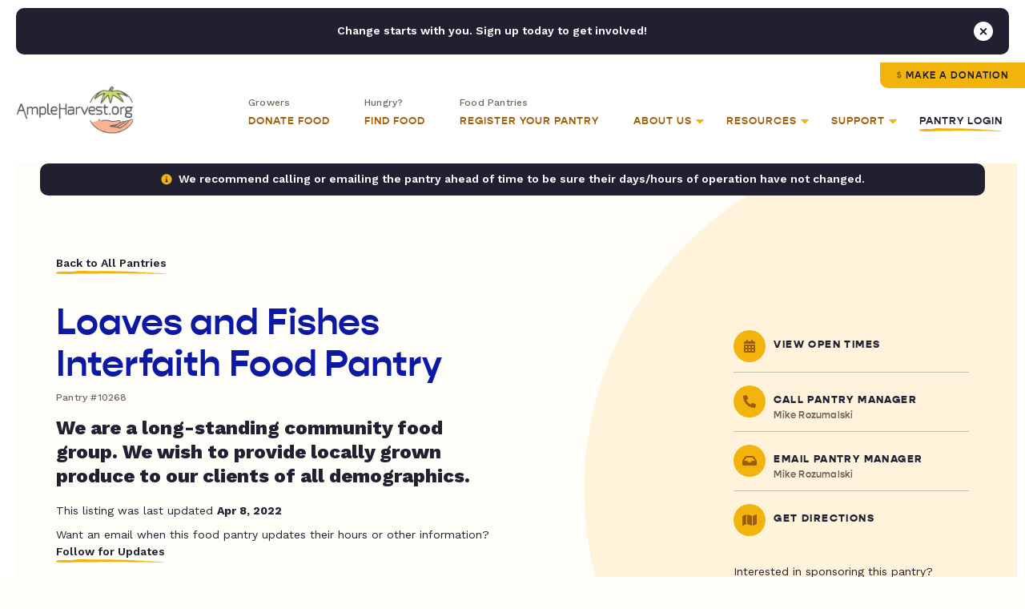

--- FILE ---
content_type: text/html; charset=UTF-8
request_url: https://ampleharvest.org/food-pantries/loaves-and-fishes-interfaith-food-pantry-10268/
body_size: 47451
content:

<!doctype html>
<html lang="en">
	<head>
		
				<script>
		window.dataLayer = window.dataLayer || [];
		window.dataLayer.push({
			'pantryNumber': '10268',
			'pantryState': 'Wisconsin',
			'userType': 'gardener',
			'isIndianCountry': 'false'
		});
		</script>
				
		<!-- Google Tag Manager -->
		<!-- <script>(function(w,d,s,l,i){w[l]=w[l]||[];w[l].push({'gtm.start':
		new Date().getTime(),event:'gtm.js'});var f=d.getElementsByTagName(s)[0],
		j=d.createElement(s),dl=l!='dataLayer'?'&l='+l:'';j.async=true;j.src=
		'https://www.googletagmanager.com/gtm.js?id='+i+dl;f.parentNode.insertBefore(j,f);
		})(window,document,'script','dataLayer','GTM-NXWQSSP');</script> -->
		<!-- End Google Tag Manager -->

		<!-- Google tag (gtag.js) -->
		<script async src="https://www.googletagmanager.com/gtag/js?id=G-1ZFX0VYFN3"></script>
		<script> window.dataLayer = window.dataLayer || []; function gtag(){dataLayer.push(arguments);} gtag('js', new Date()); gtag('config', 'G-1ZFX0VYFN3'); </script>
		
		<!-- AdWords -->
		<!-- Global site tag (gtag.js) - Google Ads: 1036424816 -->
		<script async src="https://www.googletagmanager.com/gtag/js?id=AW-1036424816"></script>
		<script>
		  window.dataLayer = window.dataLayer || [];
		  function gtag(){dataLayer.push(arguments);}
		  gtag('js', new Date());
		
		  gtag('config', 'AW-1036424816');
		</script>
		
		
		<link rel="preconnect" href="https://fonts.googleapis.com">
		<link rel="preconnect" href="https://fonts.gstatic.com" crossorigin>
		<link rel="preconnect" href="https://use.typekit.net">

	  	<meta charset="utf-8">
<script type="text/javascript">
/* <![CDATA[ */
var gform;gform||(document.addEventListener("gform_main_scripts_loaded",function(){gform.scriptsLoaded=!0}),document.addEventListener("gform/theme/scripts_loaded",function(){gform.themeScriptsLoaded=!0}),window.addEventListener("DOMContentLoaded",function(){gform.domLoaded=!0}),gform={domLoaded:!1,scriptsLoaded:!1,themeScriptsLoaded:!1,isFormEditor:()=>"function"==typeof InitializeEditor,callIfLoaded:function(o){return!(!gform.domLoaded||!gform.scriptsLoaded||!gform.themeScriptsLoaded&&!gform.isFormEditor()||(gform.isFormEditor()&&console.warn("The use of gform.initializeOnLoaded() is deprecated in the form editor context and will be removed in Gravity Forms 3.1."),o(),0))},initializeOnLoaded:function(o){gform.callIfLoaded(o)||(document.addEventListener("gform_main_scripts_loaded",()=>{gform.scriptsLoaded=!0,gform.callIfLoaded(o)}),document.addEventListener("gform/theme/scripts_loaded",()=>{gform.themeScriptsLoaded=!0,gform.callIfLoaded(o)}),window.addEventListener("DOMContentLoaded",()=>{gform.domLoaded=!0,gform.callIfLoaded(o)}))},hooks:{action:{},filter:{}},addAction:function(o,r,e,t){gform.addHook("action",o,r,e,t)},addFilter:function(o,r,e,t){gform.addHook("filter",o,r,e,t)},doAction:function(o){gform.doHook("action",o,arguments)},applyFilters:function(o){return gform.doHook("filter",o,arguments)},removeAction:function(o,r){gform.removeHook("action",o,r)},removeFilter:function(o,r,e){gform.removeHook("filter",o,r,e)},addHook:function(o,r,e,t,n){null==gform.hooks[o][r]&&(gform.hooks[o][r]=[]);var d=gform.hooks[o][r];null==n&&(n=r+"_"+d.length),gform.hooks[o][r].push({tag:n,callable:e,priority:t=null==t?10:t})},doHook:function(r,o,e){var t;if(e=Array.prototype.slice.call(e,1),null!=gform.hooks[r][o]&&((o=gform.hooks[r][o]).sort(function(o,r){return o.priority-r.priority}),o.forEach(function(o){"function"!=typeof(t=o.callable)&&(t=window[t]),"action"==r?t.apply(null,e):e[0]=t.apply(null,e)})),"filter"==r)return e[0]},removeHook:function(o,r,t,n){var e;null!=gform.hooks[o][r]&&(e=(e=gform.hooks[o][r]).filter(function(o,r,e){return!!(null!=n&&n!=o.tag||null!=t&&t!=o.priority)}),gform.hooks[o][r]=e)}});
/* ]]> */
</script>

	  	<meta name="viewport" content="width=device-width, initial-scale=1">
		<meta name="google-site-verification" content="dGSqVj9KPUkshXntaEX_Fi8VDsbynZtKzZTzy5Zt7Uc" />
			
		<title>Loaves and Fishes Interfaith Food Pantry - AmpleHarvest.org</title>
<link data-rocket-prefetch href="https://www.gstatic.com" rel="dns-prefetch">
<link data-rocket-prefetch href="https://www.googletagmanager.com" rel="dns-prefetch">
<link data-rocket-prefetch href="https://fonts.googleapis.com" rel="dns-prefetch">
<link data-rocket-prefetch href="https://googleads.g.doubleclick.net" rel="dns-prefetch">
<link data-rocket-prefetch href="https://code.jquery.com" rel="dns-prefetch">
<link data-rocket-prefetch href="https://default.salsalabs.org" rel="dns-prefetch">
<link data-rocket-prefetch href="https://maps.googleapis.com" rel="dns-prefetch">
<link data-rocket-prefetch href="https://device.maxmind.com" rel="dns-prefetch">
<link data-rocket-prefetch href="https://www.google.com" rel="dns-prefetch">
<link data-rocket-preload as="style" href="https://fonts.googleapis.com/css2?family=Work+Sans%3Aital%2Cwght%400%2C400%3B0%2C500%3B0%2C600%3B0%2C700%3B0%2C800%3B1%2C400%3B1%2C700%3B1%2C800&#038;ver=6.9&#038;display=swap" rel="preload">
<link href="https://fonts.googleapis.com/css2?family=Work+Sans%3Aital%2Cwght%400%2C400%3B0%2C500%3B0%2C600%3B0%2C700%3B0%2C800%3B1%2C400%3B1%2C700%3B1%2C800&#038;ver=6.9&#038;display=swap" media="print" onload="this.media=&#039;all&#039;" rel="stylesheet">
<noscript data-wpr-hosted-gf-parameters=""><link rel="stylesheet" href="https://fonts.googleapis.com/css2?family=Work+Sans%3Aital%2Cwght%400%2C400%3B0%2C500%3B0%2C600%3B0%2C700%3B0%2C800%3B1%2C400%3B1%2C700%3B1%2C800&#038;ver=6.9&#038;display=swap"></noscript><link rel="preload" data-rocket-preload as="image" href="https://ampleharvest.org/wp-content/themes/studio-simpatico/svgs/pop-lines.svg" fetchpriority="high">
		
		<link rel="pingback" href="https://ampleharvest.org/xmlrpc.php" />
		
		<meta name='robots' content='index, follow, max-image-preview:large, max-snippet:-1, max-video-preview:-1' />

	<!-- This site is optimized with the Yoast SEO plugin v26.8 - https://yoast.com/product/yoast-seo-wordpress/ -->
	<link rel="canonical" href="https://ampleharvest.org/food-pantries/loaves-and-fishes-interfaith-food-pantry-10268/" />
	<meta property="og:locale" content="en_US" />
	<meta property="og:type" content="article" />
	<meta property="og:title" content="Loaves and Fishes Interfaith Food Pantry - AmpleHarvest.org" />
	<meta property="og:url" content="https://ampleharvest.org/food-pantries/loaves-and-fishes-interfaith-food-pantry-10268/" />
	<meta property="og:site_name" content="AmpleHarvest.org" />
	<meta property="article:publisher" content="https://www.facebook.com/AmpleHarvest.org" />
	<meta property="article:modified_time" content="2022-04-08T18:24:29+00:00" />
	<meta property="og:image" content="https://ampleharvest.org/wp-content/uploads/2021/07/AmpleharvestOrg_OpenGraph.jpg" />
	<meta property="og:image:width" content="1200" />
	<meta property="og:image:height" content="630" />
	<meta property="og:image:type" content="image/jpeg" />
	<meta name="twitter:card" content="summary_large_image" />
	<meta name="twitter:site" content="@ampleharvest" />
	<script type="application/ld+json" class="yoast-schema-graph">{"@context":"https://schema.org","@graph":[{"@type":"WebPage","@id":"https://ampleharvest.org/food-pantries/loaves-and-fishes-interfaith-food-pantry-10268/","url":"https://ampleharvest.org/food-pantries/loaves-and-fishes-interfaith-food-pantry-10268/","name":"Loaves and Fishes Interfaith Food Pantry - AmpleHarvest.org","isPartOf":{"@id":"https://ampleharvest.org/#website"},"datePublished":"-0001-11-30T00:00:00+00:00","dateModified":"2022-04-08T18:24:29+00:00","breadcrumb":{"@id":"https://ampleharvest.org/food-pantries/loaves-and-fishes-interfaith-food-pantry-10268/#breadcrumb"},"inLanguage":"en-US","potentialAction":[{"@type":"ReadAction","target":["https://ampleharvest.org/food-pantries/loaves-and-fishes-interfaith-food-pantry-10268/"]}]},{"@type":"BreadcrumbList","@id":"https://ampleharvest.org/food-pantries/loaves-and-fishes-interfaith-food-pantry-10268/#breadcrumb","itemListElement":[{"@type":"ListItem","position":1,"name":"Home","item":"https://ampleharvest.org/"},{"@type":"ListItem","position":2,"name":"Loaves and Fishes Interfaith Food Pantry"}]},{"@type":"WebSite","@id":"https://ampleharvest.org/#website","url":"https://ampleharvest.org/","name":"AmpleHarvest.org","description":"","publisher":{"@id":"https://ampleharvest.org/#organization"},"alternateName":"AmpleHarvest.org, Inc.","potentialAction":[{"@type":"SearchAction","target":{"@type":"EntryPoint","urlTemplate":"https://ampleharvest.org/?s={search_term_string}"},"query-input":{"@type":"PropertyValueSpecification","valueRequired":true,"valueName":"search_term_string"}}],"inLanguage":"en-US"},{"@type":"Organization","@id":"https://ampleharvest.org/#organization","name":"AmpleHarvest.org, Inc.","alternateName":"AmpleHarvest.org","url":"https://ampleharvest.org/","logo":{"@type":"ImageObject","inLanguage":"en-US","@id":"https://ampleharvest.org/#/schema/logo/image/","url":"https://ampleharvest.org/wp-content/uploads/2019/11/cropped-AH_Logo_Round_200x200.jpg","contentUrl":"https://ampleharvest.org/wp-content/uploads/2019/11/cropped-AH_Logo_Round_200x200.jpg","width":512,"height":512,"caption":"AmpleHarvest.org, Inc."},"image":{"@id":"https://ampleharvest.org/#/schema/logo/image/"},"sameAs":["https://www.facebook.com/AmpleHarvest.org","https://x.com/ampleharvest","https://www.instagram.com/ampleharvest","https://www.youtube.com/c/AmpleHarvestorg","https://www.tiktok.com/@ampleharvest","https://www.linkedin.com/company/ampleharvest-org"]}]}</script>
	<!-- / Yoast SEO plugin. -->


<link rel='dns-prefetch' href='//unpkg.com' />
<link rel='dns-prefetch' href='//maps.googleapis.com' />
<link rel='dns-prefetch' href='//use.typekit.net' />
<link rel='dns-prefetch' href='//fonts.googleapis.com' />
<link href='https://fonts.gstatic.com' crossorigin rel='preconnect' />
<link rel="alternate" title="oEmbed (JSON)" type="application/json+oembed" href="https://ampleharvest.org/wp-json/oembed/1.0/embed?url=https%3A%2F%2Fampleharvest.org%2Ffood-pantries%2Floaves-and-fishes-interfaith-food-pantry-10268%2F" />
<link rel="alternate" title="oEmbed (XML)" type="text/xml+oembed" href="https://ampleharvest.org/wp-json/oembed/1.0/embed?url=https%3A%2F%2Fampleharvest.org%2Ffood-pantries%2Floaves-and-fishes-interfaith-food-pantry-10268%2F&#038;format=xml" />
<style id='wp-img-auto-sizes-contain-inline-css' type='text/css'>
img:is([sizes=auto i],[sizes^="auto," i]){contain-intrinsic-size:3000px 1500px}
/*# sourceURL=wp-img-auto-sizes-contain-inline-css */
</style>
<style id='classic-theme-styles-inline-css' type='text/css'>
/*! This file is auto-generated */
.wp-block-button__link{color:#fff;background-color:#32373c;border-radius:9999px;box-shadow:none;text-decoration:none;padding:calc(.667em + 2px) calc(1.333em + 2px);font-size:1.125em}.wp-block-file__button{background:#32373c;color:#fff;text-decoration:none}
/*# sourceURL=/wp-includes/css/classic-themes.min.css */
</style>
<link data-minify="1" rel='stylesheet' id='adobefonts-css' href='https://ampleharvest.org/wp-content/cache/min/1/zvk1ars.css?ver=1766350957' type='text/css' media='all' />

<link data-minify="1" rel='stylesheet' id='magnific-css' href='https://ampleharvest.org/wp-content/cache/min/1/wp-content/themes/studio-simpatico/css/magnific.css?ver=1766350957' type='text/css' media='all' />
<link data-minify="1" rel='stylesheet' id='primary-stylesheet-css' href='https://ampleharvest.org/wp-content/cache/min/1/wp-content/themes/studio-simpatico/style.css?ver=1766350957' type='text/css' media='all' />
<link rel="https://api.w.org/" href="https://ampleharvest.org/wp-json/" /><link rel="EditURI" type="application/rsd+xml" title="RSD" href="https://ampleharvest.org/xmlrpc.php?rsd" />
<meta name="generator" content="WordPress 6.9" />
<link rel='shortlink' href='https://ampleharvest.org/?p=21656' />
<link rel="icon" href="https://ampleharvest.org/wp-content/uploads/2021/07/cropped-AH_Favicon-32x32.png" sizes="32x32" />
<link rel="icon" href="https://ampleharvest.org/wp-content/uploads/2021/07/cropped-AH_Favicon-192x192.png" sizes="192x192" />
<link rel="apple-touch-icon" href="https://ampleharvest.org/wp-content/uploads/2021/07/cropped-AH_Favicon-180x180.png" />
<meta name="msapplication-TileImage" content="https://ampleharvest.org/wp-content/uploads/2021/07/cropped-AH_Favicon-270x270.png" />
<!-- Facebook Pixel Code -->
<script>
setTimeout(function(){ 
  !function(f,b,e,v,n,t,s)
  {if(f.fbq)return;n=f.fbq=function(){n.callMethod?
  n.callMethod.apply(n,arguments):n.queue.push(arguments)};
  if(!f._fbq)f._fbq=n;n.push=n;n.loaded=!0;n.version='2.0';
  n.queue=[];t=b.createElement(e);t.async=!0;
  t.src=v;s=b.getElementsByTagName(e)[0];
  s.parentNode.insertBefore(t,s)}(window, document,'script',
  'https://connect.facebook.net/en_US/fbevents.js');
  fbq('init', '315515419540819');
  fbq('track', 'PageView');
}, 3500);
</script>
<noscript><img height="1" width="1" style="display:none"
  src="https://www.facebook.com/tr?id=315515419540819&ev=PageView&noscript=1"
/></noscript>
<!-- End Facebook Pixel Code -->	<style id='global-styles-inline-css' type='text/css'>
:root{--wp--preset--aspect-ratio--square: 1;--wp--preset--aspect-ratio--4-3: 4/3;--wp--preset--aspect-ratio--3-4: 3/4;--wp--preset--aspect-ratio--3-2: 3/2;--wp--preset--aspect-ratio--2-3: 2/3;--wp--preset--aspect-ratio--16-9: 16/9;--wp--preset--aspect-ratio--9-16: 9/16;--wp--preset--color--black: #000000;--wp--preset--color--cyan-bluish-gray: #abb8c3;--wp--preset--color--white: #ffffff;--wp--preset--color--pale-pink: #f78da7;--wp--preset--color--vivid-red: #cf2e2e;--wp--preset--color--luminous-vivid-orange: #ff6900;--wp--preset--color--luminous-vivid-amber: #fcb900;--wp--preset--color--light-green-cyan: #7bdcb5;--wp--preset--color--vivid-green-cyan: #00d084;--wp--preset--color--pale-cyan-blue: #8ed1fc;--wp--preset--color--vivid-cyan-blue: #0693e3;--wp--preset--color--vivid-purple: #9b51e0;--wp--preset--gradient--vivid-cyan-blue-to-vivid-purple: linear-gradient(135deg,rgb(6,147,227) 0%,rgb(155,81,224) 100%);--wp--preset--gradient--light-green-cyan-to-vivid-green-cyan: linear-gradient(135deg,rgb(122,220,180) 0%,rgb(0,208,130) 100%);--wp--preset--gradient--luminous-vivid-amber-to-luminous-vivid-orange: linear-gradient(135deg,rgb(252,185,0) 0%,rgb(255,105,0) 100%);--wp--preset--gradient--luminous-vivid-orange-to-vivid-red: linear-gradient(135deg,rgb(255,105,0) 0%,rgb(207,46,46) 100%);--wp--preset--gradient--very-light-gray-to-cyan-bluish-gray: linear-gradient(135deg,rgb(238,238,238) 0%,rgb(169,184,195) 100%);--wp--preset--gradient--cool-to-warm-spectrum: linear-gradient(135deg,rgb(74,234,220) 0%,rgb(151,120,209) 20%,rgb(207,42,186) 40%,rgb(238,44,130) 60%,rgb(251,105,98) 80%,rgb(254,248,76) 100%);--wp--preset--gradient--blush-light-purple: linear-gradient(135deg,rgb(255,206,236) 0%,rgb(152,150,240) 100%);--wp--preset--gradient--blush-bordeaux: linear-gradient(135deg,rgb(254,205,165) 0%,rgb(254,45,45) 50%,rgb(107,0,62) 100%);--wp--preset--gradient--luminous-dusk: linear-gradient(135deg,rgb(255,203,112) 0%,rgb(199,81,192) 50%,rgb(65,88,208) 100%);--wp--preset--gradient--pale-ocean: linear-gradient(135deg,rgb(255,245,203) 0%,rgb(182,227,212) 50%,rgb(51,167,181) 100%);--wp--preset--gradient--electric-grass: linear-gradient(135deg,rgb(202,248,128) 0%,rgb(113,206,126) 100%);--wp--preset--gradient--midnight: linear-gradient(135deg,rgb(2,3,129) 0%,rgb(40,116,252) 100%);--wp--preset--font-size--small: 13px;--wp--preset--font-size--medium: 20px;--wp--preset--font-size--large: 36px;--wp--preset--font-size--x-large: 42px;--wp--preset--spacing--20: 0.44rem;--wp--preset--spacing--30: 0.67rem;--wp--preset--spacing--40: 1rem;--wp--preset--spacing--50: 1.5rem;--wp--preset--spacing--60: 2.25rem;--wp--preset--spacing--70: 3.38rem;--wp--preset--spacing--80: 5.06rem;--wp--preset--shadow--natural: 6px 6px 9px rgba(0, 0, 0, 0.2);--wp--preset--shadow--deep: 12px 12px 50px rgba(0, 0, 0, 0.4);--wp--preset--shadow--sharp: 6px 6px 0px rgba(0, 0, 0, 0.2);--wp--preset--shadow--outlined: 6px 6px 0px -3px rgb(255, 255, 255), 6px 6px rgb(0, 0, 0);--wp--preset--shadow--crisp: 6px 6px 0px rgb(0, 0, 0);}:where(.is-layout-flex){gap: 0.5em;}:where(.is-layout-grid){gap: 0.5em;}body .is-layout-flex{display: flex;}.is-layout-flex{flex-wrap: wrap;align-items: center;}.is-layout-flex > :is(*, div){margin: 0;}body .is-layout-grid{display: grid;}.is-layout-grid > :is(*, div){margin: 0;}:where(.wp-block-columns.is-layout-flex){gap: 2em;}:where(.wp-block-columns.is-layout-grid){gap: 2em;}:where(.wp-block-post-template.is-layout-flex){gap: 1.25em;}:where(.wp-block-post-template.is-layout-grid){gap: 1.25em;}.has-black-color{color: var(--wp--preset--color--black) !important;}.has-cyan-bluish-gray-color{color: var(--wp--preset--color--cyan-bluish-gray) !important;}.has-white-color{color: var(--wp--preset--color--white) !important;}.has-pale-pink-color{color: var(--wp--preset--color--pale-pink) !important;}.has-vivid-red-color{color: var(--wp--preset--color--vivid-red) !important;}.has-luminous-vivid-orange-color{color: var(--wp--preset--color--luminous-vivid-orange) !important;}.has-luminous-vivid-amber-color{color: var(--wp--preset--color--luminous-vivid-amber) !important;}.has-light-green-cyan-color{color: var(--wp--preset--color--light-green-cyan) !important;}.has-vivid-green-cyan-color{color: var(--wp--preset--color--vivid-green-cyan) !important;}.has-pale-cyan-blue-color{color: var(--wp--preset--color--pale-cyan-blue) !important;}.has-vivid-cyan-blue-color{color: var(--wp--preset--color--vivid-cyan-blue) !important;}.has-vivid-purple-color{color: var(--wp--preset--color--vivid-purple) !important;}.has-black-background-color{background-color: var(--wp--preset--color--black) !important;}.has-cyan-bluish-gray-background-color{background-color: var(--wp--preset--color--cyan-bluish-gray) !important;}.has-white-background-color{background-color: var(--wp--preset--color--white) !important;}.has-pale-pink-background-color{background-color: var(--wp--preset--color--pale-pink) !important;}.has-vivid-red-background-color{background-color: var(--wp--preset--color--vivid-red) !important;}.has-luminous-vivid-orange-background-color{background-color: var(--wp--preset--color--luminous-vivid-orange) !important;}.has-luminous-vivid-amber-background-color{background-color: var(--wp--preset--color--luminous-vivid-amber) !important;}.has-light-green-cyan-background-color{background-color: var(--wp--preset--color--light-green-cyan) !important;}.has-vivid-green-cyan-background-color{background-color: var(--wp--preset--color--vivid-green-cyan) !important;}.has-pale-cyan-blue-background-color{background-color: var(--wp--preset--color--pale-cyan-blue) !important;}.has-vivid-cyan-blue-background-color{background-color: var(--wp--preset--color--vivid-cyan-blue) !important;}.has-vivid-purple-background-color{background-color: var(--wp--preset--color--vivid-purple) !important;}.has-black-border-color{border-color: var(--wp--preset--color--black) !important;}.has-cyan-bluish-gray-border-color{border-color: var(--wp--preset--color--cyan-bluish-gray) !important;}.has-white-border-color{border-color: var(--wp--preset--color--white) !important;}.has-pale-pink-border-color{border-color: var(--wp--preset--color--pale-pink) !important;}.has-vivid-red-border-color{border-color: var(--wp--preset--color--vivid-red) !important;}.has-luminous-vivid-orange-border-color{border-color: var(--wp--preset--color--luminous-vivid-orange) !important;}.has-luminous-vivid-amber-border-color{border-color: var(--wp--preset--color--luminous-vivid-amber) !important;}.has-light-green-cyan-border-color{border-color: var(--wp--preset--color--light-green-cyan) !important;}.has-vivid-green-cyan-border-color{border-color: var(--wp--preset--color--vivid-green-cyan) !important;}.has-pale-cyan-blue-border-color{border-color: var(--wp--preset--color--pale-cyan-blue) !important;}.has-vivid-cyan-blue-border-color{border-color: var(--wp--preset--color--vivid-cyan-blue) !important;}.has-vivid-purple-border-color{border-color: var(--wp--preset--color--vivid-purple) !important;}.has-vivid-cyan-blue-to-vivid-purple-gradient-background{background: var(--wp--preset--gradient--vivid-cyan-blue-to-vivid-purple) !important;}.has-light-green-cyan-to-vivid-green-cyan-gradient-background{background: var(--wp--preset--gradient--light-green-cyan-to-vivid-green-cyan) !important;}.has-luminous-vivid-amber-to-luminous-vivid-orange-gradient-background{background: var(--wp--preset--gradient--luminous-vivid-amber-to-luminous-vivid-orange) !important;}.has-luminous-vivid-orange-to-vivid-red-gradient-background{background: var(--wp--preset--gradient--luminous-vivid-orange-to-vivid-red) !important;}.has-very-light-gray-to-cyan-bluish-gray-gradient-background{background: var(--wp--preset--gradient--very-light-gray-to-cyan-bluish-gray) !important;}.has-cool-to-warm-spectrum-gradient-background{background: var(--wp--preset--gradient--cool-to-warm-spectrum) !important;}.has-blush-light-purple-gradient-background{background: var(--wp--preset--gradient--blush-light-purple) !important;}.has-blush-bordeaux-gradient-background{background: var(--wp--preset--gradient--blush-bordeaux) !important;}.has-luminous-dusk-gradient-background{background: var(--wp--preset--gradient--luminous-dusk) !important;}.has-pale-ocean-gradient-background{background: var(--wp--preset--gradient--pale-ocean) !important;}.has-electric-grass-gradient-background{background: var(--wp--preset--gradient--electric-grass) !important;}.has-midnight-gradient-background{background: var(--wp--preset--gradient--midnight) !important;}.has-small-font-size{font-size: var(--wp--preset--font-size--small) !important;}.has-medium-font-size{font-size: var(--wp--preset--font-size--medium) !important;}.has-large-font-size{font-size: var(--wp--preset--font-size--large) !important;}.has-x-large-font-size{font-size: var(--wp--preset--font-size--x-large) !important;}
/*# sourceURL=global-styles-inline-css */
</style>
<link data-minify="1" rel='stylesheet' id='dashicons-css' href='https://ampleharvest.org/wp-content/cache/min/1/wp-includes/css/dashicons.min.css?ver=1766350962' type='text/css' media='all' />
<meta name="generator" content="WP Rocket 3.20.3" data-wpr-features="wpr_defer_js wpr_minify_js wpr_preconnect_external_domains wpr_oci wpr_minify_css wpr_preload_links wpr_desktop" /></head>
	
	<body class="wp-singular food-pantries-template-default single single-food-pantries postid-21656 wp-theme-studio-simpatico">
		
		<!-- Google Tag Manager (noscript) -->
		<noscript><iframe src="https://www.googletagmanager.com/ns.html?id=GTM-NXWQSSP"
		height="0" width="0" style="display:none;visibility:hidden"></iframe></noscript>
		<!-- End Google Tag Manager (noscript) -->

				
		<!--Skip to main content-->
		
		<a class="accessibility" href="#main">Skip To Content</a>
		
		
		<!--Sitewide Banner-->

		<div class="sitewide-banner notification" data-close-duration="60">
			<p>Change starts with you. Sign up today to get involved!</p>
			<div class="signup-form"><div id="DfTvgdJoFk">
    <script type="text/javascript" src="https://default.salsalabs.org/api/widget/template/7249365c-b9f4-4333-83d0-ca6fd154f6e8/?tId=DfTvgdJoFk"  data-rocket-defer defer></script>
</div></div>			<button class="notice-dismiss" id="dismiss-sitewide-banner"><span class="accessibility">Close Banner</span></button>
		</div>

				
		<!--Header-->
	
		<header>
			<a class="logo" href="https://ampleharvest.org">
								<img src="https://ampleharvest.org/wp-content/uploads/2021/08/logo.svg" alt="AmpleHarvest.org" height="60" width="147" loading="lazy" data-default-src="https://ampleharvest.org/wp-content/uploads/2021/08/logo.svg"/>
			</a>
			
			<button class="mobile-menu">
				<span></span>
				<span></span>
				<span></span>
				<span class="accessibility">Toggle Menu</span>
			</button>
			
			<nav itemscope="itemscope" itemtype="http://schema.org/SiteNavigationElement" role="navigation">
				<button  class="btn tertiary-link"  id="back-to-main-nav">Back<span class="icon"><svg class="svg-inline--fa fa-long-arrow-alt-left" xmlns="http://www.w3.org/2000/svg" viewBox="0 0 448 512"><!-- Font Awesome Pro 5.15.1 by @fontawesome - https://fontawesome.com License - https://fontawesome.com/license (Commercial License) --><path d="M107.515 150.971L8.485 250c-4.686 4.686-4.686 12.284 0 16.971L107.515 366c7.56 7.56 20.485 2.206 20.485-8.485v-71.03h308c6.627 0 12-5.373 12-12v-32c0-6.627-5.373-12-12-12H128v-71.03c0-10.69-12.926-16.044-20.485-8.484z"/></svg></span><svg preserveAspectRatio="none" width="79px" height="4px" viewBox="0 0 79 4" version="1.1" xmlns="http://www.w3.org/2000/svg" xmlns:xlink="http://www.w3.org/1999/xlink"><g transform="translate(0.000000, -17.000000)" class="fill" fill="#F2B30D"><path d="M77.5397697,17 C76.4775127,17.060611 75.4457579,17.1142591 74.4353171,17.1582049 C73.4248298,17.1949596 72.4357499,17.2308011 71.4589827,17.2663002 C71.3100634,17.3372984 71.2037258,17.416515 71.0029435,17.3877504 C70.848101,17.3378691 70.6959169,17.3091046 70.5417273,17.2924394 C70.2556418,17.3003154 69.9730542,17.3081914 69.6898603,17.3160674 C69.5914513,17.3291941 69.4900108,17.3426632 69.3872178,17.3563606 C69.3852123,17.3569313 69.382787,17.3577303 69.3812479,17.358301 C69.2212285,17.4033883 69.2671215,17.4516716 69.3659969,17.4955033 C69.477698,17.5249527 69.5794184,17.5609084 69.6663541,17.6001742 C69.6111798,17.5747199 69.4638928,17.5379652 69.3659969,17.4955033 C69.2334946,17.4602325 69.0808441,17.434664 68.90604,17.4242768 C68.6453729,17.4562374 68.3761241,17.4798654 68.0924172,17.4730167 C68.4074191,17.4206242 68.6766678,17.4087531 68.90604,17.4242768 C69.0712364,17.4009913 69.2289239,17.3786188 69.3872178,17.3563606 C69.4346966,17.3440329 69.4786308,17.3326184 69.5280219,17.3198342 C68.8755845,17.3335316 68.2281376,17.347229 67.5771927,17.3610405 C67.4292528,17.3762218 67.2863033,17.3900333 67.1710575,17.4061278 C66.7031719,17.4709621 66.2338872,17.5355682 65.9415986,17.389006 C65.8273323,17.3907182 65.7104542,17.3925445 65.5936227,17.3943709 C65.6169423,17.4033883 65.6393292,17.4103511 65.660177,17.4208525 C65.6091069,17.4130906 65.566945,17.4041873 65.5316857,17.3953982 C65.0426725,17.4030459 64.5511874,17.4106936 64.0580699,17.4184554 C63.7383108,17.4942477 63.412302,17.5867051 63.0839146,17.6473161 C63.0839146,17.6473161 62.8609787,17.5468685 62.7506767,17.4971013 C62.6180811,17.5844222 62.4264402,17.6467454 62.2048568,17.6831576 C62.4684156,17.7707068 62.713132,17.8695563 62.9378403,17.927542 C63.2711714,18.0792406 63.6730158,17.5662732 64.0677243,17.8588267 C63.6730158,17.5662732 63.2711714,18.0792406 62.9378403,17.927542 C62.713132,17.8695563 62.4684156,17.7707068 62.2048568,17.6831576 C61.7386036,17.7613469 61.1353707,17.7266468 60.6516744,17.5864768 C61.2511295,17.4230212 61.7602442,17.5367096 62.2048568,17.6831576 C62.4264402,17.6467454 62.6180811,17.5844222 62.7506767,17.4971013 C62.8609787,17.5468685 63.0839146,17.6473161 63.0839146,17.6473161 C63.412302,17.5867051 63.7383108,17.4942477 64.0580699,17.4184554 C63.0962274,17.4306689 62.1221187,17.4429966 61.1304736,17.4556667 C54.7382292,17.5107987 48.8453054,17.7573518 42.2132416,17.7977592 C40.4179079,17.8065483 38.6571806,17.7918236 36.9220115,17.7667117 C36.0544737,17.7506173 35.1932788,17.7345228 34.3373074,17.7185425 C33.4813828,17.6929741 32.6306817,17.6675198 31.7839916,17.6422937 C25.0364023,17.4124058 18.8798264,17.9621279 12.0586403,17.20626 C9.44352734,16.9431558 4.58683573,17.1413115 2.0633224,17.1835451 C-1.3161156,17.7469646 0.435190614,19.1490072 0.596142884,19.2274248 C1.63610629,19.8232615 2.56222314,19.9521312 3.75777529,20.0175363 C4.35550473,20.0501817 5.02062798,20.0673035 5.80099697,20.1184404 C6.58136596,20.1671803 7.47702733,20.2500496 8.53601958,20.4173861 C5.65133141,20.0384248 10.6634252,19.631498 13.3883737,20.4179568 C17.3319609,21.6301763 22.951112,20.5368959 27.815126,20.7577664 C29.0318524,20.8176925 30.3213827,20.7267189 31.7765759,20.7194137 C39.3141886,20.9712174 46.3118579,20.2333844 54.2335919,20.0394521 C55.2825567,19.9987024 56.268092,19.885014 57.212025,19.7523775 C58.1559581,19.6185996 59.0581956,19.4624493 59.9407513,19.3436244 C61.2309347,19.2338169 62.6141168,19.3409991 63.6620089,19.2948845 C65.3114548,19.2192064 66.7327413,19.040912 68.0924172,18.83625 C66.5712293,18.9635217 65.4631259,19.1011805 63.7685331,19.2253702 C62.638136,19.2964825 64.5516071,18.7692469 65.2993286,18.6434592 C65.6189945,18.5554534 66.1256373,18.8982308 66.4432977,18.8098826 C67.141768,18.778721 67.78068,18.6032802 68.5283548,18.4768075 C68.8466215,18.3894866 68.8119218,18.7201646 68.9711018,18.6765612 C69.9906839,18.5536271 70.7733382,18.093737 71.425449,18.1528641 C71.9227174,18.1778619 72.3686359,18.2074254 72.8041538,18.2371031 C73.0804451,18.2418972 73.3538447,18.2439518 73.6417492,18.2171278 C73.8222434,18.1816287 74.008101,18.1449881 74.1964306,18.1080052 C74.0486306,18.0144063 73.9941092,17.8938692 73.942153,17.7723048 C74.2110753,17.7772131 74.590766,17.8328017 74.8631862,17.8366826 C74.590766,17.8328017 74.2110753,17.7772131 73.942153,17.7723048 C73.9941092,17.8938692 74.0486306,18.0144063 74.1964306,18.1080052 C75.5366579,17.8492385 77.0848032,17.5938962 78.5228798,17.3789613 C78.5152776,17.3699438 78.5087948,17.3598991 78.5018455,17.3506533 C77.6616383,17.4272446 76.8383611,17.4394581 75.9662059,17.284221 C76.3443575,17.3374125 76.2970652,17.4311255 75.8662579,17.4726743 C75.7568421,17.424391 75.6436018,17.3743955 75.5337662,17.3258839 C76.2842394,17.1942747 77.0317277,17.0628939 77.7440033,17.263789 C77.7440033,17.263789 78.0645553,17.1731579 78.2241084,17.1280706 C78.4620622,17.1612868 78.4504956,17.2652729 78.5018455,17.3506533 C78.6679747,17.3333033 78.8311657,17.3164098 79,17.2989457 C78.6461475,17.1538674 77.5397697,17 77.5397697,17" transform="translate(39.500000, 19.000000) scale(1, -1) translate(-39.500000, -19.000000) "></path></g></svg></button>				<a href="https://ampleharvest.org/donate/" class="btn btn-top" target="" >Make a Donation</a>				<ul class="mega-menu">
	
	<li class="page-1157 parent"><a href="https://ampleharvest.org/find-pantry/" target=""><span class="metadata">Growers</span><span class="link">Donate Food</span></a></li><li class="page-10603 parent"><a href="https://ampleharvest.org/find-food/" target=""><span class="metadata">Hungry?</span><span class="link">Find Food</span></a></li><li class="page-10658 parent"><a href="https://ampleharvest.org/register-a-pantry/" target=""><span class="metadata">Food Pantries</span><span class="link">Register Your Pantry</span></a></li><li class="page-1168 parent has-dropdown"><a href="https://ampleharvest.org/about-us/" target=""><span class="link">About Us</span><svg xmlns="http://www.w3.org/2000/svg" viewBox="0 0 320 512"><!-- Font Awesome Pro 5.15.1 by @fontawesome - https://fontawesome.com License - https://fontawesome.com/license (Commercial License) --><path d="M31.3 192h257.3c17.8 0 26.7 21.5 14.1 34.1L174.1 354.8c-7.8 7.8-20.5 7.8-28.3 0L17.2 226.1C4.6 213.5 13.5 192 31.3 192z"/></svg><svg preserveAspectRatio="none" width="120px" height="49px" viewBox="0 0 120 49" version="1.1" xmlns="http://www.w3.org/2000/svg" xmlns:xlink="http://www.w3.org/1999/xlink">
    <g transform="translate(-883.000000, -49.000000)" fill="#F2B30D">
        <path d="M938.792047,55.2877768 C939.810416,55.3457768 941.245029,55.3387768 941.981401,55.4607768 C942.179991,55.4797768 941.806642,55.3767768 942.129946,55.3907768 C942.562872,55.4607768 943.075234,55.5297768 943.825109,55.5997768 C943.867211,55.7027768 942.386524,55.5077768 942.316621,55.5887768 C941.743887,55.5297768 941.463478,55.4927768 941.204517,55.5297768 C940.030454,55.4347768 939.767521,55.4817768 938.879427,55.4007768 C939.11694,55.3567768 938.722143,55.3487768 938.792047,55.2877768 M938.410764,56.3905783 C938.379501,56.4035783 938.437993,56.4135783 938.55901,56.4215783 C938.223188,56.4645783 937.49406,56.3505783 938.410764,56.3905783 M993.555457,58.3553314 C993.095023,58.0057023 992.541898,57.7302912 992.044538,57.398546 C991.462024,57.0095725 990.896842,56.6733563 990.330153,56.3407169 C989.766478,55.996453 989.193761,55.6727555 988.572814,55.3749895 C987.487665,54.813437 986.429645,54.3994261 985.279688,53.8942076 C984.428901,53.5615682 984.13576,53.4462175 983.558521,53.2208811 C981.862975,52.6038886 980.472628,52.1201308 979.71227,51.9922613 C978.502781,51.6846593 976.990354,51.2912148 975.924798,51.0944926 C975.738665,51.0488888 975.41312,50.9684115 975.340777,50.9505277 C972.628657,50.4685582 970.945923,50.4041764 967.768093,50.0000016 C967.484749,50.0178855 967.289573,50.0795847 966.74323,50.071537 C966.499825,50.0679602 965.951976,50.0178855 965.774885,50.0277216 C965.117767,50.0697486 965.665617,50.318334 964.456881,50.2503754 C964.386799,50.2736244 964.605336,50.313863 964.662608,50.3451597 C964.603075,50.6053696 965.055974,50.8950878 964.742487,51.0587249 C965.55032,51.2956858 965.358158,51.4101424 965.980612,51.6140181 C966.468175,51.7517237 967.10344,51.9314563 967.622653,52.0781038 C968.188589,52.2435293 968.786928,52.4071664 969.253391,52.5770629 C969.23832,52.6557518 969.966274,52.8032934 970.09815,52.8953952 C970.97908,53.1073187 971.636198,53.3272899 972.527678,53.5553089 C972.609064,53.6009127 972.817805,53.6661887 972.83363,53.7028506 C974.68818,54.2608264 976.537455,54.9010678 979.028777,55.745185 C979.254096,55.8229797 979.732617,55.9884052 980.009179,56.0840838 C981.859961,56.6974995 984.638395,57.8769387 985.516311,58.446539 C985.833566,58.6030226 985.837334,58.5753026 986.152329,58.7317862 C986.333187,58.8855872 987.226928,59.443563 988.023458,59.8665158 C988.292484,60.0221052 988.788337,60.2322403 989.384415,60.5621972 C990.259317,61.0799343 991.041529,61.6718894 991.796612,62.1985685 C992.143256,62.4408945 992.535116,62.6492412 992.902107,62.8960382 C993.372339,63.2286776 994.055078,63.7875476 994.718979,64.3258512 C995.3663,64.8811444 995.951075,65.4561098 996.27888,65.8030563 C996.792066,66.3538786 996.939766,66.6024639 997.305251,67.0200516 C997.627028,67.4027657 997.879475,67.6719175 997.90359,67.5789216 C998.385878,68.0975529 999.101022,69.1884671 999.483085,70.4609023 C999.849323,71.7485387 999.900566,73.1810343 999.75814,74.2630065 C999.452188,75.8242657 998.887006,77.3524398 998.015873,78.7205535 C997.835014,78.9807634 997.606681,79.309826 997.420548,79.5771894 C997.071642,80.0090841 996.663958,80.6412779 996.174133,81.1688511 C995.378357,82.1095411 994.570524,82.8213179 993.826745,83.501798 C992.575055,84.3888364 991.7205,85.169466 990.619526,85.8275913 C990.21561,86.0940605 989.786825,86.2746873 989.321869,86.5420507 C988.935284,86.7691754 988.52986,86.9810989 988.081483,87.2100121 C987.63612,87.4165704 987.144035,87.6454836 986.714496,87.8448884 C986.392719,87.9960068 986.1252,88.1220879 985.862202,88.2454864 C985.508021,88.4001816 985.276674,88.4761879 984.903654,88.6478728 C984.512548,88.8284995 984.118428,89.0127031 983.718279,89.1808112 C982.986557,89.487519 982.217156,89.7790256 981.450769,90.0356587 C980.703976,90.3012337 979.984311,90.5569726 979.232242,90.824336 C976.651245,91.5522083 974.403328,92.2443129 971.275989,92.7700977 C970.503574,92.943571 969.930856,93.0437205 969.114733,93.1662248 C968.933875,93.2055692 968.93915,93.2306066 968.653545,93.2771046 C967.0213,93.4952874 965.308422,93.8127256 963.61363,93.9531137 C963.554851,93.9709976 963.486276,93.9888814 963.376254,94.0076594 C961.039415,94.210641 958.07108,94.3787491 956.228587,94.527185 C954.79604,94.5352327 953.130637,94.6523718 951.364255,94.6791976 C950.535322,94.6800918 949.718446,94.680986 948.936234,94.6818802 C947.412504,94.7096001 945.417789,94.6568428 943.954345,94.6309112 C943.530835,94.6291228 943.08095,94.6282287 942.667237,94.6273345 C941.891808,94.5933552 941.074931,94.5575875 940.24223,94.5209256 C937.06214,94.4413425 933.426137,94.0550516 930.65976,93.7394018 C929.815755,93.6428291 929.068208,93.5569867 928.116442,93.4470011 C926.529411,93.2753162 924.903948,92.8979672 923.318425,92.6592179 C922.928072,92.5912593 922.527924,92.5215124 922.167714,92.4589189 C921.223484,92.272927 920.3207,92.1021363 919.329748,91.8651755 C916.90248,91.3232951 914.46843,90.7554832 912.229557,90.0240342 C909.331304,89.2693362 905.20623,87.7197015 901.983187,86.2970421 C901.243929,86.0243135 900.570232,85.6702135 899.825699,85.3366799 C898.70061,84.7679738 897.376578,84.1652884 896.10831,83.4812316 C894.843809,82.7918095 893.609452,81.9995555 892.569518,81.1840524 C890.369076,79.5432101 888.286193,77.465108 887.244751,74.8460197 C886.185977,72.2635933 886.484393,69.1562762 887.941055,66.7965036 C889.435396,64.43226 891.720238,62.6644425 894.133941,61.3616048 C896.555934,60.0328355 899.133916,59.1037701 901.732999,58.4080887 C902.567208,58.2471342 903.845272,57.9037644 904.566444,57.6945235 C904.72771,57.682899 905.212259,57.5612889 905.583772,57.4790233 C906.903283,57.1276058 908.585264,56.8325225 910.262724,56.4766341 C910.682466,56.3353517 911.705822,56.2146358 912.336565,56.0536813 C912.61388,56.0456335 911.973341,56.1484656 912.442065,56.0903431 C913.515157,55.7353489 917.237068,55.3007716 918.899456,55.0521862 C918.783406,55.0673875 918.757784,55.0521862 918.903224,55.0307256 C919.309401,55.0173128 919.496288,54.9404123 919.949941,54.897491 C921.443528,54.7320655 922.744954,54.5881006 924.010207,54.4477125 C925.263404,54.3386211 926.469125,54.2340006 927.745683,54.1222266 C928.071981,54.1177556 928.945375,54.1624652 929.246052,54.1061311 C928.775821,54.1097079 928.179742,54.1266976 928.218175,54.073046 C928.999633,54.073046 930.02751,54.0256539 930.549738,53.9720023 C931.50904,53.9505417 931.961186,53.9398114 932.876027,53.919245 C933.087781,53.9228218 932.6703,53.8620167 933.123199,53.8691703 C934.493954,53.8906309 935.143536,53.9013612 936.371111,53.9210334 C936.725292,53.85844 938.151057,53.9272927 938.588131,53.9737907 C938.984512,53.9720023 938.154072,53.9103031 938.490166,53.9147741 C939.590387,53.9568011 940.614497,53.9773675 941.625042,54.0748344 C941.876736,54.073046 942.04403,54.0560564 942.457743,54.0837763 C942.736566,54.105237 942.375603,54.1258034 942.793838,54.1463698 C943.185697,54.1517349 942.493161,54.0712577 942.590372,54.0417493 C943.141236,54.0721518 943.034982,54.0363842 943.311544,54.031019 C944.076424,54.1266976 944.60468,54.1114963 945.302492,54.1544175 C946.022157,54.18482 946.815672,54.3234198 947.508208,54.3869074 C948.102026,54.4468183 948.359749,54.4414531 949.031938,54.524613 C949.56547,54.6059845 950.045498,54.678414 950.637808,54.7678332 C950.957324,54.8107544 950.427561,54.6936153 950.884228,54.7642564 C953.001776,55.0951075 955.121584,55.3973443 956.68224,55.6718613 C954.288129,55.2453317 952.539834,54.9556135 950.432836,54.6694721 C950.118595,54.5809471 949.481823,54.5818413 949.172103,54.478115 C949.026663,54.4870569 949.51272,54.56664 949.040228,54.5040466 C948.884237,54.4816918 948.824705,54.4620195 948.5813,54.4351938 C948.885745,54.4155216 948.439628,54.3600817 948.270073,54.2992766 C947.372564,54.1964445 946.57076,54.105237 945.799098,54.0167119 C945.025176,53.9550127 944.282904,53.8951018 943.503706,53.8325084 C943.214333,53.8208839 943.70265,53.8825832 943.373338,53.8646993 C942.776506,53.8182013 942.336417,53.7851162 941.625042,53.7305705 C941.417055,53.6644003 940.946823,53.6295268 941.201532,53.583923 C943.302501,53.7556079 946.169104,53.8924193 948.662686,54.2295296 C949.419276,54.324314 950.200734,54.4530776 950.643083,54.454866 C949.522516,54.3216314 948.625007,54.147264 947.652141,54.0167119 C946.392916,53.8334026 945.037987,53.7788569 943.802876,53.6652945 C943.465274,53.6259501 943.301748,53.607172 942.99881,53.5722985 C942.762188,53.5597799 942.323606,53.5356367 942.056841,53.5213296 C941.756164,53.4927155 941.740339,53.4685723 941.482616,53.4489 C940.965663,53.4363814 940.53085,53.4247569 939.958132,53.411344 C938.976223,53.360375 938.015414,53.2709558 936.9378,53.2325056 C936.741117,53.2128334 936.829285,53.160076 937.078719,53.1636528 C938.354523,53.2253521 938.571553,53.2360824 939.876746,53.29957 C939.731306,53.2879455 939.642384,53.2727442 939.653687,53.2557546 C940.056097,53.2790036 940.197769,53.29957 940.473578,53.2879455 C939.504479,53.2414475 939.594908,53.1627586 939.928743,53.141298 C941.132957,53.1895844 942.472061,53.3004642 943.757661,53.4131324 C945.043262,53.5168586 946.276865,53.6187965 947.261789,53.7734917 C947.481079,53.7770685 947.623505,53.7645498 947.981454,53.7985291 C950.209777,54.0104526 952.68452,54.4602312 955.059038,54.8223789 C953.710137,54.5639574 952.325818,54.3421978 950.886488,54.1132847 C949.444898,53.9094089 947.942268,53.7618672 946.363526,53.5731927 C946.243708,53.5490495 946.342426,53.5311657 946.028185,53.4989748 C944.658184,53.3916718 943.104311,53.2700617 942.056087,53.1869018 C941.591884,53.0939058 941.139739,53.0250531 940.703418,52.9553061 C937.374874,52.8006109 934.943839,52.5600732 931.750184,52.5734861 C931.765256,52.540401 931.516576,52.5368242 931.418611,52.5153636 C931.67558,52.4831727 931.846642,52.4447225 932.143551,52.4152141 C932.667286,52.3982245 933.204586,52.4035896 933.665774,52.428627 C936.357547,52.3481497 940.180437,52.5314591 943.521038,52.7898806 C943.930984,52.7719967 943.614482,52.7031439 943.335659,52.633397 C941.726774,52.4411457 940.249766,52.4554528 938.544424,52.3052285 C937.936288,52.1487449 938.581349,52.0924108 939.904628,52.1514275 C941.001835,52.1809358 942.4909,52.3007576 943.883508,52.4339922 C945.276116,52.5493429 946.571513,52.6807891 947.275353,52.7925631 C953.683008,53.4596303 959.992698,54.7070281 966.422961,56.4408664 C965.52922,56.1940694 964.655072,55.9526376 963.792981,55.7138883 C962.925615,55.5118009 962.071814,55.3123961 961.229316,55.1156739 C959.549596,54.6980862 957.899265,54.4074738 956.285105,54.0569506 C956.294902,54.0828822 956.17433,54.0694693 955.924143,54.0167119 C954.334098,53.6894377 952.641566,53.4614187 951.0048,53.187796 C949.364265,52.9570945 947.765931,52.7934573 946.357498,52.6342912 C945.180412,52.4322038 942.888788,52.3409962 941.696631,52.1541101 C942.00183,52.0584315 942.989767,52.0879399 944.230153,52.1648404 C942.964146,52.0754212 941.788568,51.8903234 940.724519,51.8500848 C939.853385,51.8000101 938.343219,51.762454 937.902377,51.7132734 C937.796123,51.7016489 938.001096,51.6873419 937.796877,51.6757174 C938.154072,51.6953896 937.159351,51.65068 937.086255,51.6497858 C936.609995,51.65068 936.69741,51.6649871 936.140517,51.6524684 C935.417838,51.6372671 935.431402,51.6354787 934.975489,51.6014994 C932.478139,51.5147628 930.055392,51.6363729 927.567839,51.6828709 C927.308609,51.697178 926.787134,51.7266863 926.745687,51.7284747 C926.510572,51.7356282 926.710269,51.7025431 926.40055,51.7168502 C926.224213,51.7248979 926.303338,51.7454643 926.043355,51.757983 C925.074256,51.8107404 923.963486,51.8491906 922.993634,51.9323505 C921.78113,52.0459128 920.459358,52.1702055 919.191844,52.2882389 C917.925836,52.4187909 916.719361,52.5958409 915.733684,52.721922 C915.293596,52.7728909 915.868574,52.6593285 915.274003,52.7389116 C913.573936,52.936528 911.836944,53.276321 910.062273,53.5508379 C908.295891,53.8888425 906.50012,54.2465193 904.700581,54.6480115 C904.430047,54.7106049 904.638034,54.6113496 904.24316,54.7159701 C903.748061,54.8295324 903.876923,54.8518872 903.431559,54.9582961 C903.15349,55.0119476 902.897274,55.0593398 902.746559,55.0700701 C898.627513,55.9723098 894.261295,57.4584568 890.343455,60.2733732 C888.529598,61.5932005 886.764723,63.2662337 885.523584,65.5768257 C884.86948,66.6918831 884.466317,68.0251234 884.18448,69.35121 C884.000002,70.6987573 883.901135,72.0811781 884.143787,73.4072648 C884.451999,75.5077218 885.296758,77.3452863 886.288463,78.8081843 C887.281676,80.2871778 888.410533,81.4737706 889.538636,82.5074565 C892.626036,85.1864556 895.626775,86.6502479 898.745825,88.1972 C899.892767,88.7185139 901.096981,89.2666536 902.256735,89.7933327 C903.431559,90.2609951 904.557401,90.7098794 905.538557,91.1006413 C905.874652,91.2115211 906.296654,91.3510151 906.68776,91.4797787 C907.274796,91.7006441 907.894235,91.9331341 908.479764,92.1539995 C909.28609,92.4481886 910.119544,92.6672657 910.943956,92.9221104 C911.769875,93.1706957 912.594287,93.4210695 913.414178,93.6320988 C914.332787,93.8815784 915.232556,94.1247986 916.129312,94.3680188 C917.029835,94.5817307 917.92659,94.7945484 918.832388,95.0091544 C919.854237,95.2568456 920.84971,95.3900802 921.867791,95.5993211 C922.542242,95.7379209 923.246835,95.901558 923.952182,96.0106494 C924.937859,96.1689214 925.932579,96.3388179 926.915996,96.4702641 C927.90318,96.5990278 928.871525,96.726003 929.806712,96.8485073 C931.055387,96.996049 932.325163,97.1453791 933.595692,97.2956033 C934.869235,97.4127425 936.148806,97.5137861 937.421596,97.5888983 C940.227912,97.7900915 943.646132,97.9528344 946.336398,97.9438925 C948.518,98.0663968 950.787016,97.955517 953.255731,97.9188551 C953.507425,97.9206435 953.697326,97.9224319 953.952788,97.9251145 C957.692031,97.8911352 961.84122,97.4753359 964.875116,97.1766758 C966.006987,96.9933664 966.982867,96.9289846 968.038627,96.7814429 C969.180295,96.6446315 970.227011,96.4005171 971.321957,96.2189962 C971.673123,96.1572969 972.012232,96.0982803 972.36792,96.0347926 C973.473416,95.8335994 974.541233,95.5528232 975.749215,95.2550572 C976.647477,95.0270383 977.57965,94.7918658 978.545735,94.5468572 C979.503529,94.2651867 980.499003,93.9906698 981.508795,93.6088498 C983.089797,93.1089965 985.425128,92.291705 987.157599,91.4180795 C987.911175,91.1194194 988.646665,90.7510123 989.384415,90.3852878 C990.121413,90.0365529 990.865192,89.6144943 991.60671,89.1843879 C993.074676,88.2928785 994.489891,87.2591926 995.859892,86.0976373 C996.325602,85.7095579 996.76569,85.3295264 997.186939,84.9110445 C997.620999,84.5158117 998.025669,84.0660331 998.4326,83.5706508 C999.333877,82.6174421 1000.31126,81.3181812 1001.12588,79.7739116 C1001.93597,78.2698808 1002.64584,76.4913329 1002.90658,74.5017558 C1003.08668,73.0844615 1003.00681,71.4337831 1002.66317,69.9690967 C1002.33838,68.4865264 1001.74607,67.245388 1001.29996,66.3628205 C1001.01812,65.4266015 999.814658,64.2373262 998.533579,62.8817311 C997.86139,62.140446 997.98573,62.1887324 997.7265,61.828373 C997.1048,61.1970735 996.475564,60.710633 995.825981,60.2197216 C995.09652,59.5857395 994.584842,59.089463 993.555457,58.3553314" transform="translate(943.499907, 74.000002) rotate(-1.000000) translate(-943.499907, -74.000002) "></path>
    </g>
</svg></a><ul class="dropdown style1"><img width="275" height="176" src="https://ampleharvest.org/wp-content/uploads/2021/07/FoodBagsBoxes.svg" class="attachment-full size-full" alt="" decoding="async" /><ul class="grid"><li><h2 class="heading-5">What We Do</h2><ul><li><a class="btn" href="https://ampleharvest.org/what-we-do/" target=""><svg preserveAspectRatio="none" width="231px" height="35px" viewBox="0 0 231 35" version="1.1" xmlns="http://www.w3.org/2000/svg" xmlns:xlink="http://www.w3.org/1999/xlink">
    <g transform="translate(-724.000000, -322.000000)">
        <g transform="translate(30.000000, 112.000000)">
            <g transform="translate(694.255566, 213.358624)">
                <g transform="translate(115.000000, 17.000000) rotate(182.000000) translate(-115.000000, -17.000000) ">
                    <path d="M24.2119293,17.7587773 C23.3592742,17.8124535 22.1615374,18.210208 21.5415485,17.9253112 C21.3749691,17.9266875 21.6914359,18.3918814 21.4209573,18.5033627 C21.0567989,18.30655 20.6262132,18.1620371 19.996686,18.1730476 C19.9558077,17.4890199 21.2015766,17.8688824 21.2557404,17.2646809 C21.7364022,17.3100992 21.9717935,17.3362491 22.1867457,17.0155682 C23.1719149,17.2233915 23.389933,16.7981107 24.134601,17.0155682 C23.9380441,17.4133227 24.2684777,17.3128518 24.2119293,17.7587773 M24.4241562,17.5936197 C24.4439141,17.4972778 24.4054203,17.4463542 24.3253668,17.4284621 C24.5454288,17.0265787 25.0281344,17.594996 24.4241562,17.5936197 M204.010755,33.8726523 C204.470296,33.8657708 204.974122,33.554724 205.456147,33.5423372 C206.58439,33.5134346 207.596812,33.8120945 208.734253,33.6221633 C209.738158,33.4570057 210.684493,32.9945645 211.730639,32.8775779 C212.506988,32.7908701 212.760434,32.6614967 213.279249,32.5458864 C214.797199,32.2114423 216.041606,32.3380631 216.696001,31.4723621 C217.758498,30.8860527 219.093518,30.5268349 220.023842,29.9845675 C220.169982,29.8964835 220.483043,29.9336439 220.539591,29.9006124 C222.907131,28.5339334 224.354907,26.3579822 227.142132,25.3546499 C227.384337,24.8633061 227.546488,24.1545048 228.020677,23.5365401 C228.231201,23.2599012 228.711522,23.0727226 228.864816,22.7919547 C229.430641,21.7500856 228.930221,20.4535986 229.989312,19.6539606 C230.047223,19.3938374 229.853391,19.330527 229.80059,19.1571115 C229.828864,17.1036522 229.405773,15.3832607 229.664329,13.7881137 C228.935331,12.8646075 229.092372,11.7718149 228.526888,10.897856 C228.176015,10.3528359 227.488236,9.847729 227.039596,9.32885892 C226.526231,8.73566793 225.982549,8.28148457 225.553666,7.67728307 C225.557413,7.05794213 224.901315,6.95471864 224.773911,6.43722487 C223.97576,6.07112556 223.369738,5.55500811 222.558302,5.1999193 C222.480293,4.99347232 222.287483,4.87510938 222.268747,4.62186775 C220.563777,3.60339598 218.842457,2.33581152 216.510345,1.98072271 C216.300843,1.94906751 215.851862,1.88988604 215.59024,1.89952023 C213.860403,1.95732539 211.195132,1.80042568 210.289335,0.992529829 C209.976956,0.931972048 209.982066,1.13429009 209.671731,1.07510862 C209.474152,0.685611984 208.55541,-0.0383287621 207.7576,0.00158432083 C207.483034,0.0153474529 207.004756,0.55486223 206.404185,0.663590973 C205.508948,0.823243305 204.660721,0.126828823 203.854055,0.252073324 C203.483424,0.308502166 203.092013,0.795717041 202.705713,0.912703663 C201.69806,1.21824519 199.655844,1.06409812 198.810343,0.914079976 C198.143344,0.797093354 197.893304,0.410349343 197.388456,0.501186015 C196.931981,0.58514112 196.587921,1.02280872 196.633568,1.65866542 C195.324779,3.0845259 191.95129,2.07844095 189.935985,2.73494235 C188.453121,2.26699586 187.038729,3.12856792 185.620249,3.06801014 C185.336144,3.05424701 184.995491,2.89184205 184.703211,2.90422887 C184.21812,2.92212094 183.570539,3.20288884 182.946462,3.31712283 C181.878514,3.511183 180.942058,3.49329092 180.064535,3.73139311 C178.704988,2.9386367 177.711643,3.90893751 176.57318,3.89792701 C176.146001,3.89379807 175.726657,3.63780381 175.247698,3.65019063 C174.843684,3.65982482 174.454658,3.9075612 174.011468,3.89930332 C173.570663,3.89104544 173.111121,3.63780381 172.685645,3.65156694 C172.368497,3.66257745 172.118458,3.82911135 171.859561,3.81672453 C171.519249,3.80158508 171.303615,3.60890123 170.943204,3.65156694 C170.564398,3.69836159 170.184229,4.0217952 169.802016,4.06583722 C168.405337,4.22824218 166.897947,3.92132433 165.583366,4.5640626 C163.200837,4.09886873 161.127622,4.97145131 158.308035,4.48423643 C157.605608,4.66590978 157.089859,4.79665953 156.35541,4.64939402 C156.191897,4.71270442 156.193941,4.91226984 155.936747,4.89850671 C154.470916,4.68655447 152.929801,5.41324785 151.418323,5.1476194 C151.365522,5.24533764 151.303863,5.33479799 151.205074,5.39535578 C149.120276,5.04577222 146.481576,5.04990116 144.845078,5.56326599 C143.574441,5.17789829 142.09805,5.68438155 140.534111,5.7311762 C139.7983,5.75319721 139.07339,5.5439976 138.384248,5.6485974 C137.035602,5.8564207 135.268293,5.6788763 133.971086,5.81650762 C133.584444,5.85779701 133.209044,6.10002814 132.831601,6.14682279 C132.146206,6.2321542 131.411417,6.01056778 130.680716,6.14682279 C127.863854,6.67670337 124.627308,6.42483805 122.160638,6.48264321 C121.397915,6.49915897 120.747267,6.78130317 119.892909,6.89553717 C118.479539,7.08546839 117.010301,6.67532706 115.590118,6.81433469 C115.232773,6.85011883 114.885988,7.02215798 114.556917,7.06344738 C113.705965,7.17079981 112.894529,7.02903955 111.995204,7.06482369 C109.798331,7.15015511 107.594646,7.65663837 105.527902,7.3153127 C102.889884,7.91676157 99.0411833,7.8259249 95.9736009,7.98144829 C95.2848,8.44526584 94.6283612,8.07228496 93.9184399,8.14660587 C91.7263362,8.37232124 88.9213974,8.94349122 86.6243726,8.64483125 C76.9668532,9.65504515 66.9005498,9.52704802 57.3452263,10.6391091 C56.5968112,10.3142992 55.4355243,10.5592829 54.7784042,10.8070193 C54.6363518,10.5950671 54.1972497,10.6184644 53.8630689,10.5592829 C52.6656727,11.1345818 51.1593041,10.7230642 49.6495289,10.8909744 C49.266294,11.4346181 48.3560686,11.0506267 47.785815,11.4704023 C47.5419073,11.1813765 48.1145454,11.2102791 47.6969045,11.0575083 C46.7202517,12.0512064 43.4097835,11.6699677 41.9265792,11.9686276 C42.0301378,11.9686276 42.0519396,12.1131405 41.9218101,12.1337852 C41.5627616,11.899812 41.3931163,12.3870269 40.9908048,12.3815216 C38.2955563,12.5494318 36.3725688,13.5513878 34.0724781,13.9546476 C33.7842854,13.8238978 33.0123652,13.4261433 32.7459743,13.78949 C33.1615713,13.8390373 33.6889025,13.7991242 33.6544965,14.202384 C32.9633111,14.0867737 32.0541076,14.2863391 31.5921818,14.6166543 C30.7374828,14.6717068 30.300084,14.4666361 29.5359988,14.7818118 C29.3489802,14.7804355 29.718589,15.1974584 29.3179807,15.1947058 C28.1209252,15.0089035 27.518991,15.3763791 26.4486585,15.1960821 C26.1373014,15.5842024 24.8772251,15.7232101 24.4895617,15.5277736 C24.1407327,15.7011891 24.8758624,15.8374441 24.5788128,15.9406676 C23.6072698,16.0810515 22.7031761,16.2613485 21.80828,16.0246227 C21.5865147,16.2090486 21.4400338,16.4554087 21.0745129,16.5200954 C20.8275393,16.5531269 21.1440062,16.1443619 20.7754194,16.272359 C20.4303376,16.4966981 21.0441948,16.6467162 20.9600534,16.9329894 C20.4739412,17.0788786 20.5700055,17.278444 20.3264384,17.5124172 C19.6485384,17.300465 19.18525,17.7752931 18.5696896,17.9266875 C17.9353933,18.0822109 17.2292191,17.9583427 16.6170652,18.0918451 C16.0914373,18.2074554 15.8662655,18.4992338 15.2704629,18.5047391 C14.7867353,18.5116206 14.3806767,18.2225949 13.8434665,18.258379 C13.5593617,18.3326999 14.0338917,18.5611679 13.6285143,18.5886942 C11.7457238,18.7290781 9.86463662,18.8694621 8.4754527,19.4172347 C10.6076013,18.7249492 12.164046,19.3786979 14.0321884,18.7538518 C14.3149306,19.1185748 14.8718986,18.5061154 15.1525969,19.0015881 C15.2789793,18.7841306 14.8466903,18.6464993 15.2656938,18.6698966 C15.4043397,18.6974229 15.4578222,18.7896359 15.6731151,18.7538518 C15.4084275,19.2011535 15.8039259,19.1928957 15.9579012,19.4970609 C17.5484112,19.4365031 18.7931581,19.2039062 20.1700785,19.1639931 C20.4252278,19.053888 19.9929389,18.9162567 20.2831754,18.8336779 C20.8071001,18.7483465 21.2077083,18.8047753 21.8270159,18.6685203 C22.0123313,18.9919539 22.4282689,19.1433484 22.2068443,19.576887 C20.3509654,19.5878976 17.8284281,20.288441 15.6203138,20.4054276 C14.9509302,20.4412117 14.2563382,20.1232834 13.8696968,20.6545403 C14.8609977,20.4728669 15.6611922,21.0316501 16.5223636,21.0660579 C17.6373217,21.1087236 18.8282454,20.5623273 19.9183358,20.6517877 C20.225605,20.6765613 20.3526687,20.8238268 20.6296198,20.8155689 C20.8466159,20.81144 21.2152027,20.5581984 21.4587698,20.5678326 C21.7241386,20.5788431 21.739468,20.7563875 21.9663431,20.7329901 C22.4320161,20.6848192 22.7907239,20.4040513 23.3078356,20.4012987 C24.1724135,20.3999223 25.0209807,20.6903244 25.9686781,20.5664562 C26.1424112,20.7095928 26.0661049,21.0770684 25.8474055,21.1445078 C24.7242718,21.1472604 24.532484,21.1720341 23.3841419,21.2284629 C23.5125682,21.2614944 23.5912591,21.334439 23.5813801,21.4761993 C23.2274414,21.4583072 23.1024217,21.3578363 22.8605579,21.5587781 C23.7135536,21.5243702 23.6372473,22.1643559 23.3459887,22.4685211 C21.2271256,22.4024581 18.6289633,22.7520416 16.8834561,22.5524762 C16.6916683,22.7327732 16.5683518,22.9681228 16.2532476,23.0493253 C14.2904036,23.298438 12.0921682,23.136033 9.98965636,23.3810168 C12.3902398,23.8200607 14.8967663,23.4718534 17.6836505,23.2131065 C17.7906156,23.2901801 17.7054523,23.5186481 17.9827441,23.4622192 C19.1709426,23.202096 20.5560387,23.2337512 21.4785277,23.1291514 C21.8900368,23.4759824 22.2892824,23.8338238 22.6755831,24.2026757 C25.5990693,23.8379527 27.7373497,25.2486738 30.5364974,25.1908686 C30.5235526,25.4427339 30.7419113,25.5115496 30.8274153,25.6863414 C30.6025841,25.895541 30.4526967,26.1652984 30.1924376,26.3469717 C29.7335777,26.3731217 29.2631356,26.5176345 28.8591208,26.3469717 C26.5014597,27.1369755 23.1528383,26.6855448 20.2211765,27.1768886 C19.8645126,27.5952878 20.1452109,27.9063346 20.3928658,28.2517892 C21.8062361,28.4582362 23.0959493,27.8526584 24.5920983,28.3329917 C25.1293085,29.2950346 24.5675713,29.9873201 23.4107128,30.0671463 C21.4952197,30.2006487 18.1922458,30.175875 16.9519274,30.0698989 C11.3331928,30.7704424 5.75840243,30.654832 0,31.2342599 C3.20077788,31.3498702 6.16071391,30.7663134 9.02628899,31.0649734 C9.01504743,30.8846763 9.11996863,30.8020976 9.34207455,30.817237 C12.1606395,30.8543975 15.2888582,30.7718187 17.7616601,30.4002141 C18.7989492,30.9727604 20.7992651,30.2295513 21.8481364,30.8117317 C21.5875367,31.7545063 20.7270466,32.2018081 19.6437693,32.4646839 C20.750211,32.3848577 21.7823903,32.6725072 22.7103298,32.7096677 C23.4713491,32.7426992 24.7879739,32.4302761 25.173934,32.6270889 C25.2669324,32.6752598 25.0884301,32.86932 25.267273,32.8748252 C24.9555753,32.8679437 25.8232191,32.8101385 25.8869213,32.7922465 C26.3021776,32.6752598 26.2251899,32.6078205 26.7109615,32.6270889 C27.3418513,32.6504862 27.3295878,32.6642493 27.7278114,32.8734489 C29.9059482,32.9752961 32.0186797,32.6394757 34.1886408,32.7894938 C34.4138126,32.8046333 34.8713099,32.7798596 34.9063972,32.7881175 C35.1118111,32.84317 34.9363747,33.0097039 35.2068534,33.0358539 C35.360488,33.049617 35.291676,32.8541805 35.5188917,32.8706963 C36.3650744,32.9285015 37.3332109,32.9904356 38.1810968,32.9518988 C40.3006413,32.8541805 42.8078492,33.027596 44.537005,32.9491462 C44.9219432,33.0000697 44.4153918,33.2946008 44.9362506,33.2794613 C47.91356,33.4157163 51.0669871,33.5051767 54.2565234,33.5244451 C54.4970246,33.5492187 54.3055775,33.9139417 54.6578129,33.8533839 C55.0965743,33.9056838 54.9892685,33.506553 55.3847669,33.5230688 C55.6303779,33.6249159 55.8558904,33.7432789 55.9863606,33.9359627 C59.6402072,34.1603018 63.4047662,33.7405263 67.1734131,33.5175635 C70.6848667,33.3111165 74.2065399,33.2423009 77.5408539,33.0991643 C80.169675,32.9876829 82.6809707,32.5830468 85.0328407,32.7660965 C88.186949,32.4192656 90.9125156,32.3765999 93.8649573,32.2678711 C95.9926775,32.1894213 98.3363718,32.3284289 100.123439,32.0999609 C100.432071,32.0600478 100.797591,31.8604824 101.158003,31.8508482 C101.700323,31.8370851 102.248093,32.1068425 102.78905,32.0985846 C104.252837,32.0751873 105.75103,31.7008301 107.209707,31.682938 C108.847228,31.6650459 110.421046,31.6870669 112.028588,31.6815617 C112.934726,31.6774328 113.805436,31.3911596 114.705101,31.3498702 C115.300903,31.3223439 115.925321,31.5329199 116.544628,31.5136515 C118.278553,31.4627279 120.042115,31.0608444 121.683042,31.0993812 C123.874464,31.1503048 126.126523,31.4613516 128.349285,31.0140498 C130.804373,31.1792074 133.790539,31.1269075 136.141387,30.9273421 C138.048705,31.5439304 140.032329,30.8213659 142.190367,30.9245894 C142.418945,30.9355999 142.569514,31.0608444 142.799455,31.0911233 C146.065298,31.5081462 149.688826,30.5474796 152.338427,30.9204605 C153.331091,30.4662771 154.181021,30.9232131 155.104191,31.0030393 C156.100602,31.0869944 157.023431,30.7828292 157.982711,30.7525503 C158.296793,30.7442924 158.58226,30.9039447 158.899409,30.9177079 C159.868908,30.9603736 160.814902,30.6644662 161.88319,30.5860164 C163.47881,30.4704061 165.176967,31.1475522 167.005593,30.6672189 C168.418282,30.9424815 170.511256,31.2549046 172.126293,30.8296238 C174.859694,31.3911596 177.620689,30.6080374 180.428353,30.8254949 C181.376391,30.8998158 182.238244,31.3209676 183.194117,30.9080737 C184.184396,31.3292255 185.365781,31.0443287 186.572716,31.0718549 C187.764321,31.0966286 189.006002,31.3278492 190.251771,31.4007938 C192.027255,31.502641 194.232644,31.0993812 195.563236,31.9760927 C196.171302,33.8437497 197.344512,31.0539629 198.759585,31.3966649 C199.510044,31.7613879 199.412277,32.2912684 199.734535,32.9656619 C200.405281,33.2326667 201.034127,33.0468644 201.684775,32.8817068 C202.445794,33.0482407 202.999696,33.8864155 204.010755,33.8726523" fill="#E7B338"></path>
                </g>
            </g>
        </g>
    </g>
</svg>Overview</a></li><li><a class="btn" href="https://ampleharvest.org/impact/" target=""><svg preserveAspectRatio="none" width="231px" height="35px" viewBox="0 0 231 35" version="1.1" xmlns="http://www.w3.org/2000/svg" xmlns:xlink="http://www.w3.org/1999/xlink">
    <g transform="translate(-724.000000, -322.000000)">
        <g transform="translate(30.000000, 112.000000)">
            <g transform="translate(694.255566, 213.358624)">
                <g transform="translate(115.000000, 17.000000) rotate(182.000000) translate(-115.000000, -17.000000) ">
                    <path d="M24.2119293,17.7587773 C23.3592742,17.8124535 22.1615374,18.210208 21.5415485,17.9253112 C21.3749691,17.9266875 21.6914359,18.3918814 21.4209573,18.5033627 C21.0567989,18.30655 20.6262132,18.1620371 19.996686,18.1730476 C19.9558077,17.4890199 21.2015766,17.8688824 21.2557404,17.2646809 C21.7364022,17.3100992 21.9717935,17.3362491 22.1867457,17.0155682 C23.1719149,17.2233915 23.389933,16.7981107 24.134601,17.0155682 C23.9380441,17.4133227 24.2684777,17.3128518 24.2119293,17.7587773 M24.4241562,17.5936197 C24.4439141,17.4972778 24.4054203,17.4463542 24.3253668,17.4284621 C24.5454288,17.0265787 25.0281344,17.594996 24.4241562,17.5936197 M204.010755,33.8726523 C204.470296,33.8657708 204.974122,33.554724 205.456147,33.5423372 C206.58439,33.5134346 207.596812,33.8120945 208.734253,33.6221633 C209.738158,33.4570057 210.684493,32.9945645 211.730639,32.8775779 C212.506988,32.7908701 212.760434,32.6614967 213.279249,32.5458864 C214.797199,32.2114423 216.041606,32.3380631 216.696001,31.4723621 C217.758498,30.8860527 219.093518,30.5268349 220.023842,29.9845675 C220.169982,29.8964835 220.483043,29.9336439 220.539591,29.9006124 C222.907131,28.5339334 224.354907,26.3579822 227.142132,25.3546499 C227.384337,24.8633061 227.546488,24.1545048 228.020677,23.5365401 C228.231201,23.2599012 228.711522,23.0727226 228.864816,22.7919547 C229.430641,21.7500856 228.930221,20.4535986 229.989312,19.6539606 C230.047223,19.3938374 229.853391,19.330527 229.80059,19.1571115 C229.828864,17.1036522 229.405773,15.3832607 229.664329,13.7881137 C228.935331,12.8646075 229.092372,11.7718149 228.526888,10.897856 C228.176015,10.3528359 227.488236,9.847729 227.039596,9.32885892 C226.526231,8.73566793 225.982549,8.28148457 225.553666,7.67728307 C225.557413,7.05794213 224.901315,6.95471864 224.773911,6.43722487 C223.97576,6.07112556 223.369738,5.55500811 222.558302,5.1999193 C222.480293,4.99347232 222.287483,4.87510938 222.268747,4.62186775 C220.563777,3.60339598 218.842457,2.33581152 216.510345,1.98072271 C216.300843,1.94906751 215.851862,1.88988604 215.59024,1.89952023 C213.860403,1.95732539 211.195132,1.80042568 210.289335,0.992529829 C209.976956,0.931972048 209.982066,1.13429009 209.671731,1.07510862 C209.474152,0.685611984 208.55541,-0.0383287621 207.7576,0.00158432083 C207.483034,0.0153474529 207.004756,0.55486223 206.404185,0.663590973 C205.508948,0.823243305 204.660721,0.126828823 203.854055,0.252073324 C203.483424,0.308502166 203.092013,0.795717041 202.705713,0.912703663 C201.69806,1.21824519 199.655844,1.06409812 198.810343,0.914079976 C198.143344,0.797093354 197.893304,0.410349343 197.388456,0.501186015 C196.931981,0.58514112 196.587921,1.02280872 196.633568,1.65866542 C195.324779,3.0845259 191.95129,2.07844095 189.935985,2.73494235 C188.453121,2.26699586 187.038729,3.12856792 185.620249,3.06801014 C185.336144,3.05424701 184.995491,2.89184205 184.703211,2.90422887 C184.21812,2.92212094 183.570539,3.20288884 182.946462,3.31712283 C181.878514,3.511183 180.942058,3.49329092 180.064535,3.73139311 C178.704988,2.9386367 177.711643,3.90893751 176.57318,3.89792701 C176.146001,3.89379807 175.726657,3.63780381 175.247698,3.65019063 C174.843684,3.65982482 174.454658,3.9075612 174.011468,3.89930332 C173.570663,3.89104544 173.111121,3.63780381 172.685645,3.65156694 C172.368497,3.66257745 172.118458,3.82911135 171.859561,3.81672453 C171.519249,3.80158508 171.303615,3.60890123 170.943204,3.65156694 C170.564398,3.69836159 170.184229,4.0217952 169.802016,4.06583722 C168.405337,4.22824218 166.897947,3.92132433 165.583366,4.5640626 C163.200837,4.09886873 161.127622,4.97145131 158.308035,4.48423643 C157.605608,4.66590978 157.089859,4.79665953 156.35541,4.64939402 C156.191897,4.71270442 156.193941,4.91226984 155.936747,4.89850671 C154.470916,4.68655447 152.929801,5.41324785 151.418323,5.1476194 C151.365522,5.24533764 151.303863,5.33479799 151.205074,5.39535578 C149.120276,5.04577222 146.481576,5.04990116 144.845078,5.56326599 C143.574441,5.17789829 142.09805,5.68438155 140.534111,5.7311762 C139.7983,5.75319721 139.07339,5.5439976 138.384248,5.6485974 C137.035602,5.8564207 135.268293,5.6788763 133.971086,5.81650762 C133.584444,5.85779701 133.209044,6.10002814 132.831601,6.14682279 C132.146206,6.2321542 131.411417,6.01056778 130.680716,6.14682279 C127.863854,6.67670337 124.627308,6.42483805 122.160638,6.48264321 C121.397915,6.49915897 120.747267,6.78130317 119.892909,6.89553717 C118.479539,7.08546839 117.010301,6.67532706 115.590118,6.81433469 C115.232773,6.85011883 114.885988,7.02215798 114.556917,7.06344738 C113.705965,7.17079981 112.894529,7.02903955 111.995204,7.06482369 C109.798331,7.15015511 107.594646,7.65663837 105.527902,7.3153127 C102.889884,7.91676157 99.0411833,7.8259249 95.9736009,7.98144829 C95.2848,8.44526584 94.6283612,8.07228496 93.9184399,8.14660587 C91.7263362,8.37232124 88.9213974,8.94349122 86.6243726,8.64483125 C76.9668532,9.65504515 66.9005498,9.52704802 57.3452263,10.6391091 C56.5968112,10.3142992 55.4355243,10.5592829 54.7784042,10.8070193 C54.6363518,10.5950671 54.1972497,10.6184644 53.8630689,10.5592829 C52.6656727,11.1345818 51.1593041,10.7230642 49.6495289,10.8909744 C49.266294,11.4346181 48.3560686,11.0506267 47.785815,11.4704023 C47.5419073,11.1813765 48.1145454,11.2102791 47.6969045,11.0575083 C46.7202517,12.0512064 43.4097835,11.6699677 41.9265792,11.9686276 C42.0301378,11.9686276 42.0519396,12.1131405 41.9218101,12.1337852 C41.5627616,11.899812 41.3931163,12.3870269 40.9908048,12.3815216 C38.2955563,12.5494318 36.3725688,13.5513878 34.0724781,13.9546476 C33.7842854,13.8238978 33.0123652,13.4261433 32.7459743,13.78949 C33.1615713,13.8390373 33.6889025,13.7991242 33.6544965,14.202384 C32.9633111,14.0867737 32.0541076,14.2863391 31.5921818,14.6166543 C30.7374828,14.6717068 30.300084,14.4666361 29.5359988,14.7818118 C29.3489802,14.7804355 29.718589,15.1974584 29.3179807,15.1947058 C28.1209252,15.0089035 27.518991,15.3763791 26.4486585,15.1960821 C26.1373014,15.5842024 24.8772251,15.7232101 24.4895617,15.5277736 C24.1407327,15.7011891 24.8758624,15.8374441 24.5788128,15.9406676 C23.6072698,16.0810515 22.7031761,16.2613485 21.80828,16.0246227 C21.5865147,16.2090486 21.4400338,16.4554087 21.0745129,16.5200954 C20.8275393,16.5531269 21.1440062,16.1443619 20.7754194,16.272359 C20.4303376,16.4966981 21.0441948,16.6467162 20.9600534,16.9329894 C20.4739412,17.0788786 20.5700055,17.278444 20.3264384,17.5124172 C19.6485384,17.300465 19.18525,17.7752931 18.5696896,17.9266875 C17.9353933,18.0822109 17.2292191,17.9583427 16.6170652,18.0918451 C16.0914373,18.2074554 15.8662655,18.4992338 15.2704629,18.5047391 C14.7867353,18.5116206 14.3806767,18.2225949 13.8434665,18.258379 C13.5593617,18.3326999 14.0338917,18.5611679 13.6285143,18.5886942 C11.7457238,18.7290781 9.86463662,18.8694621 8.4754527,19.4172347 C10.6076013,18.7249492 12.164046,19.3786979 14.0321884,18.7538518 C14.3149306,19.1185748 14.8718986,18.5061154 15.1525969,19.0015881 C15.2789793,18.7841306 14.8466903,18.6464993 15.2656938,18.6698966 C15.4043397,18.6974229 15.4578222,18.7896359 15.6731151,18.7538518 C15.4084275,19.2011535 15.8039259,19.1928957 15.9579012,19.4970609 C17.5484112,19.4365031 18.7931581,19.2039062 20.1700785,19.1639931 C20.4252278,19.053888 19.9929389,18.9162567 20.2831754,18.8336779 C20.8071001,18.7483465 21.2077083,18.8047753 21.8270159,18.6685203 C22.0123313,18.9919539 22.4282689,19.1433484 22.2068443,19.576887 C20.3509654,19.5878976 17.8284281,20.288441 15.6203138,20.4054276 C14.9509302,20.4412117 14.2563382,20.1232834 13.8696968,20.6545403 C14.8609977,20.4728669 15.6611922,21.0316501 16.5223636,21.0660579 C17.6373217,21.1087236 18.8282454,20.5623273 19.9183358,20.6517877 C20.225605,20.6765613 20.3526687,20.8238268 20.6296198,20.8155689 C20.8466159,20.81144 21.2152027,20.5581984 21.4587698,20.5678326 C21.7241386,20.5788431 21.739468,20.7563875 21.9663431,20.7329901 C22.4320161,20.6848192 22.7907239,20.4040513 23.3078356,20.4012987 C24.1724135,20.3999223 25.0209807,20.6903244 25.9686781,20.5664562 C26.1424112,20.7095928 26.0661049,21.0770684 25.8474055,21.1445078 C24.7242718,21.1472604 24.532484,21.1720341 23.3841419,21.2284629 C23.5125682,21.2614944 23.5912591,21.334439 23.5813801,21.4761993 C23.2274414,21.4583072 23.1024217,21.3578363 22.8605579,21.5587781 C23.7135536,21.5243702 23.6372473,22.1643559 23.3459887,22.4685211 C21.2271256,22.4024581 18.6289633,22.7520416 16.8834561,22.5524762 C16.6916683,22.7327732 16.5683518,22.9681228 16.2532476,23.0493253 C14.2904036,23.298438 12.0921682,23.136033 9.98965636,23.3810168 C12.3902398,23.8200607 14.8967663,23.4718534 17.6836505,23.2131065 C17.7906156,23.2901801 17.7054523,23.5186481 17.9827441,23.4622192 C19.1709426,23.202096 20.5560387,23.2337512 21.4785277,23.1291514 C21.8900368,23.4759824 22.2892824,23.8338238 22.6755831,24.2026757 C25.5990693,23.8379527 27.7373497,25.2486738 30.5364974,25.1908686 C30.5235526,25.4427339 30.7419113,25.5115496 30.8274153,25.6863414 C30.6025841,25.895541 30.4526967,26.1652984 30.1924376,26.3469717 C29.7335777,26.3731217 29.2631356,26.5176345 28.8591208,26.3469717 C26.5014597,27.1369755 23.1528383,26.6855448 20.2211765,27.1768886 C19.8645126,27.5952878 20.1452109,27.9063346 20.3928658,28.2517892 C21.8062361,28.4582362 23.0959493,27.8526584 24.5920983,28.3329917 C25.1293085,29.2950346 24.5675713,29.9873201 23.4107128,30.0671463 C21.4952197,30.2006487 18.1922458,30.175875 16.9519274,30.0698989 C11.3331928,30.7704424 5.75840243,30.654832 0,31.2342599 C3.20077788,31.3498702 6.16071391,30.7663134 9.02628899,31.0649734 C9.01504743,30.8846763 9.11996863,30.8020976 9.34207455,30.817237 C12.1606395,30.8543975 15.2888582,30.7718187 17.7616601,30.4002141 C18.7989492,30.9727604 20.7992651,30.2295513 21.8481364,30.8117317 C21.5875367,31.7545063 20.7270466,32.2018081 19.6437693,32.4646839 C20.750211,32.3848577 21.7823903,32.6725072 22.7103298,32.7096677 C23.4713491,32.7426992 24.7879739,32.4302761 25.173934,32.6270889 C25.2669324,32.6752598 25.0884301,32.86932 25.267273,32.8748252 C24.9555753,32.8679437 25.8232191,32.8101385 25.8869213,32.7922465 C26.3021776,32.6752598 26.2251899,32.6078205 26.7109615,32.6270889 C27.3418513,32.6504862 27.3295878,32.6642493 27.7278114,32.8734489 C29.9059482,32.9752961 32.0186797,32.6394757 34.1886408,32.7894938 C34.4138126,32.8046333 34.8713099,32.7798596 34.9063972,32.7881175 C35.1118111,32.84317 34.9363747,33.0097039 35.2068534,33.0358539 C35.360488,33.049617 35.291676,32.8541805 35.5188917,32.8706963 C36.3650744,32.9285015 37.3332109,32.9904356 38.1810968,32.9518988 C40.3006413,32.8541805 42.8078492,33.027596 44.537005,32.9491462 C44.9219432,33.0000697 44.4153918,33.2946008 44.9362506,33.2794613 C47.91356,33.4157163 51.0669871,33.5051767 54.2565234,33.5244451 C54.4970246,33.5492187 54.3055775,33.9139417 54.6578129,33.8533839 C55.0965743,33.9056838 54.9892685,33.506553 55.3847669,33.5230688 C55.6303779,33.6249159 55.8558904,33.7432789 55.9863606,33.9359627 C59.6402072,34.1603018 63.4047662,33.7405263 67.1734131,33.5175635 C70.6848667,33.3111165 74.2065399,33.2423009 77.5408539,33.0991643 C80.169675,32.9876829 82.6809707,32.5830468 85.0328407,32.7660965 C88.186949,32.4192656 90.9125156,32.3765999 93.8649573,32.2678711 C95.9926775,32.1894213 98.3363718,32.3284289 100.123439,32.0999609 C100.432071,32.0600478 100.797591,31.8604824 101.158003,31.8508482 C101.700323,31.8370851 102.248093,32.1068425 102.78905,32.0985846 C104.252837,32.0751873 105.75103,31.7008301 107.209707,31.682938 C108.847228,31.6650459 110.421046,31.6870669 112.028588,31.6815617 C112.934726,31.6774328 113.805436,31.3911596 114.705101,31.3498702 C115.300903,31.3223439 115.925321,31.5329199 116.544628,31.5136515 C118.278553,31.4627279 120.042115,31.0608444 121.683042,31.0993812 C123.874464,31.1503048 126.126523,31.4613516 128.349285,31.0140498 C130.804373,31.1792074 133.790539,31.1269075 136.141387,30.9273421 C138.048705,31.5439304 140.032329,30.8213659 142.190367,30.9245894 C142.418945,30.9355999 142.569514,31.0608444 142.799455,31.0911233 C146.065298,31.5081462 149.688826,30.5474796 152.338427,30.9204605 C153.331091,30.4662771 154.181021,30.9232131 155.104191,31.0030393 C156.100602,31.0869944 157.023431,30.7828292 157.982711,30.7525503 C158.296793,30.7442924 158.58226,30.9039447 158.899409,30.9177079 C159.868908,30.9603736 160.814902,30.6644662 161.88319,30.5860164 C163.47881,30.4704061 165.176967,31.1475522 167.005593,30.6672189 C168.418282,30.9424815 170.511256,31.2549046 172.126293,30.8296238 C174.859694,31.3911596 177.620689,30.6080374 180.428353,30.8254949 C181.376391,30.8998158 182.238244,31.3209676 183.194117,30.9080737 C184.184396,31.3292255 185.365781,31.0443287 186.572716,31.0718549 C187.764321,31.0966286 189.006002,31.3278492 190.251771,31.4007938 C192.027255,31.502641 194.232644,31.0993812 195.563236,31.9760927 C196.171302,33.8437497 197.344512,31.0539629 198.759585,31.3966649 C199.510044,31.7613879 199.412277,32.2912684 199.734535,32.9656619 C200.405281,33.2326667 201.034127,33.0468644 201.684775,32.8817068 C202.445794,33.0482407 202.999696,33.8864155 204.010755,33.8726523" fill="#E7B338"></path>
                </g>
            </g>
        </g>
    </g>
</svg>Our Impact</a></li><li><a class="btn" href="https://ampleharvest.org/faq/" target=""><svg preserveAspectRatio="none" width="231px" height="35px" viewBox="0 0 231 35" version="1.1" xmlns="http://www.w3.org/2000/svg" xmlns:xlink="http://www.w3.org/1999/xlink">
    <g transform="translate(-724.000000, -322.000000)">
        <g transform="translate(30.000000, 112.000000)">
            <g transform="translate(694.255566, 213.358624)">
                <g transform="translate(115.000000, 17.000000) rotate(182.000000) translate(-115.000000, -17.000000) ">
                    <path d="M24.2119293,17.7587773 C23.3592742,17.8124535 22.1615374,18.210208 21.5415485,17.9253112 C21.3749691,17.9266875 21.6914359,18.3918814 21.4209573,18.5033627 C21.0567989,18.30655 20.6262132,18.1620371 19.996686,18.1730476 C19.9558077,17.4890199 21.2015766,17.8688824 21.2557404,17.2646809 C21.7364022,17.3100992 21.9717935,17.3362491 22.1867457,17.0155682 C23.1719149,17.2233915 23.389933,16.7981107 24.134601,17.0155682 C23.9380441,17.4133227 24.2684777,17.3128518 24.2119293,17.7587773 M24.4241562,17.5936197 C24.4439141,17.4972778 24.4054203,17.4463542 24.3253668,17.4284621 C24.5454288,17.0265787 25.0281344,17.594996 24.4241562,17.5936197 M204.010755,33.8726523 C204.470296,33.8657708 204.974122,33.554724 205.456147,33.5423372 C206.58439,33.5134346 207.596812,33.8120945 208.734253,33.6221633 C209.738158,33.4570057 210.684493,32.9945645 211.730639,32.8775779 C212.506988,32.7908701 212.760434,32.6614967 213.279249,32.5458864 C214.797199,32.2114423 216.041606,32.3380631 216.696001,31.4723621 C217.758498,30.8860527 219.093518,30.5268349 220.023842,29.9845675 C220.169982,29.8964835 220.483043,29.9336439 220.539591,29.9006124 C222.907131,28.5339334 224.354907,26.3579822 227.142132,25.3546499 C227.384337,24.8633061 227.546488,24.1545048 228.020677,23.5365401 C228.231201,23.2599012 228.711522,23.0727226 228.864816,22.7919547 C229.430641,21.7500856 228.930221,20.4535986 229.989312,19.6539606 C230.047223,19.3938374 229.853391,19.330527 229.80059,19.1571115 C229.828864,17.1036522 229.405773,15.3832607 229.664329,13.7881137 C228.935331,12.8646075 229.092372,11.7718149 228.526888,10.897856 C228.176015,10.3528359 227.488236,9.847729 227.039596,9.32885892 C226.526231,8.73566793 225.982549,8.28148457 225.553666,7.67728307 C225.557413,7.05794213 224.901315,6.95471864 224.773911,6.43722487 C223.97576,6.07112556 223.369738,5.55500811 222.558302,5.1999193 C222.480293,4.99347232 222.287483,4.87510938 222.268747,4.62186775 C220.563777,3.60339598 218.842457,2.33581152 216.510345,1.98072271 C216.300843,1.94906751 215.851862,1.88988604 215.59024,1.89952023 C213.860403,1.95732539 211.195132,1.80042568 210.289335,0.992529829 C209.976956,0.931972048 209.982066,1.13429009 209.671731,1.07510862 C209.474152,0.685611984 208.55541,-0.0383287621 207.7576,0.00158432083 C207.483034,0.0153474529 207.004756,0.55486223 206.404185,0.663590973 C205.508948,0.823243305 204.660721,0.126828823 203.854055,0.252073324 C203.483424,0.308502166 203.092013,0.795717041 202.705713,0.912703663 C201.69806,1.21824519 199.655844,1.06409812 198.810343,0.914079976 C198.143344,0.797093354 197.893304,0.410349343 197.388456,0.501186015 C196.931981,0.58514112 196.587921,1.02280872 196.633568,1.65866542 C195.324779,3.0845259 191.95129,2.07844095 189.935985,2.73494235 C188.453121,2.26699586 187.038729,3.12856792 185.620249,3.06801014 C185.336144,3.05424701 184.995491,2.89184205 184.703211,2.90422887 C184.21812,2.92212094 183.570539,3.20288884 182.946462,3.31712283 C181.878514,3.511183 180.942058,3.49329092 180.064535,3.73139311 C178.704988,2.9386367 177.711643,3.90893751 176.57318,3.89792701 C176.146001,3.89379807 175.726657,3.63780381 175.247698,3.65019063 C174.843684,3.65982482 174.454658,3.9075612 174.011468,3.89930332 C173.570663,3.89104544 173.111121,3.63780381 172.685645,3.65156694 C172.368497,3.66257745 172.118458,3.82911135 171.859561,3.81672453 C171.519249,3.80158508 171.303615,3.60890123 170.943204,3.65156694 C170.564398,3.69836159 170.184229,4.0217952 169.802016,4.06583722 C168.405337,4.22824218 166.897947,3.92132433 165.583366,4.5640626 C163.200837,4.09886873 161.127622,4.97145131 158.308035,4.48423643 C157.605608,4.66590978 157.089859,4.79665953 156.35541,4.64939402 C156.191897,4.71270442 156.193941,4.91226984 155.936747,4.89850671 C154.470916,4.68655447 152.929801,5.41324785 151.418323,5.1476194 C151.365522,5.24533764 151.303863,5.33479799 151.205074,5.39535578 C149.120276,5.04577222 146.481576,5.04990116 144.845078,5.56326599 C143.574441,5.17789829 142.09805,5.68438155 140.534111,5.7311762 C139.7983,5.75319721 139.07339,5.5439976 138.384248,5.6485974 C137.035602,5.8564207 135.268293,5.6788763 133.971086,5.81650762 C133.584444,5.85779701 133.209044,6.10002814 132.831601,6.14682279 C132.146206,6.2321542 131.411417,6.01056778 130.680716,6.14682279 C127.863854,6.67670337 124.627308,6.42483805 122.160638,6.48264321 C121.397915,6.49915897 120.747267,6.78130317 119.892909,6.89553717 C118.479539,7.08546839 117.010301,6.67532706 115.590118,6.81433469 C115.232773,6.85011883 114.885988,7.02215798 114.556917,7.06344738 C113.705965,7.17079981 112.894529,7.02903955 111.995204,7.06482369 C109.798331,7.15015511 107.594646,7.65663837 105.527902,7.3153127 C102.889884,7.91676157 99.0411833,7.8259249 95.9736009,7.98144829 C95.2848,8.44526584 94.6283612,8.07228496 93.9184399,8.14660587 C91.7263362,8.37232124 88.9213974,8.94349122 86.6243726,8.64483125 C76.9668532,9.65504515 66.9005498,9.52704802 57.3452263,10.6391091 C56.5968112,10.3142992 55.4355243,10.5592829 54.7784042,10.8070193 C54.6363518,10.5950671 54.1972497,10.6184644 53.8630689,10.5592829 C52.6656727,11.1345818 51.1593041,10.7230642 49.6495289,10.8909744 C49.266294,11.4346181 48.3560686,11.0506267 47.785815,11.4704023 C47.5419073,11.1813765 48.1145454,11.2102791 47.6969045,11.0575083 C46.7202517,12.0512064 43.4097835,11.6699677 41.9265792,11.9686276 C42.0301378,11.9686276 42.0519396,12.1131405 41.9218101,12.1337852 C41.5627616,11.899812 41.3931163,12.3870269 40.9908048,12.3815216 C38.2955563,12.5494318 36.3725688,13.5513878 34.0724781,13.9546476 C33.7842854,13.8238978 33.0123652,13.4261433 32.7459743,13.78949 C33.1615713,13.8390373 33.6889025,13.7991242 33.6544965,14.202384 C32.9633111,14.0867737 32.0541076,14.2863391 31.5921818,14.6166543 C30.7374828,14.6717068 30.300084,14.4666361 29.5359988,14.7818118 C29.3489802,14.7804355 29.718589,15.1974584 29.3179807,15.1947058 C28.1209252,15.0089035 27.518991,15.3763791 26.4486585,15.1960821 C26.1373014,15.5842024 24.8772251,15.7232101 24.4895617,15.5277736 C24.1407327,15.7011891 24.8758624,15.8374441 24.5788128,15.9406676 C23.6072698,16.0810515 22.7031761,16.2613485 21.80828,16.0246227 C21.5865147,16.2090486 21.4400338,16.4554087 21.0745129,16.5200954 C20.8275393,16.5531269 21.1440062,16.1443619 20.7754194,16.272359 C20.4303376,16.4966981 21.0441948,16.6467162 20.9600534,16.9329894 C20.4739412,17.0788786 20.5700055,17.278444 20.3264384,17.5124172 C19.6485384,17.300465 19.18525,17.7752931 18.5696896,17.9266875 C17.9353933,18.0822109 17.2292191,17.9583427 16.6170652,18.0918451 C16.0914373,18.2074554 15.8662655,18.4992338 15.2704629,18.5047391 C14.7867353,18.5116206 14.3806767,18.2225949 13.8434665,18.258379 C13.5593617,18.3326999 14.0338917,18.5611679 13.6285143,18.5886942 C11.7457238,18.7290781 9.86463662,18.8694621 8.4754527,19.4172347 C10.6076013,18.7249492 12.164046,19.3786979 14.0321884,18.7538518 C14.3149306,19.1185748 14.8718986,18.5061154 15.1525969,19.0015881 C15.2789793,18.7841306 14.8466903,18.6464993 15.2656938,18.6698966 C15.4043397,18.6974229 15.4578222,18.7896359 15.6731151,18.7538518 C15.4084275,19.2011535 15.8039259,19.1928957 15.9579012,19.4970609 C17.5484112,19.4365031 18.7931581,19.2039062 20.1700785,19.1639931 C20.4252278,19.053888 19.9929389,18.9162567 20.2831754,18.8336779 C20.8071001,18.7483465 21.2077083,18.8047753 21.8270159,18.6685203 C22.0123313,18.9919539 22.4282689,19.1433484 22.2068443,19.576887 C20.3509654,19.5878976 17.8284281,20.288441 15.6203138,20.4054276 C14.9509302,20.4412117 14.2563382,20.1232834 13.8696968,20.6545403 C14.8609977,20.4728669 15.6611922,21.0316501 16.5223636,21.0660579 C17.6373217,21.1087236 18.8282454,20.5623273 19.9183358,20.6517877 C20.225605,20.6765613 20.3526687,20.8238268 20.6296198,20.8155689 C20.8466159,20.81144 21.2152027,20.5581984 21.4587698,20.5678326 C21.7241386,20.5788431 21.739468,20.7563875 21.9663431,20.7329901 C22.4320161,20.6848192 22.7907239,20.4040513 23.3078356,20.4012987 C24.1724135,20.3999223 25.0209807,20.6903244 25.9686781,20.5664562 C26.1424112,20.7095928 26.0661049,21.0770684 25.8474055,21.1445078 C24.7242718,21.1472604 24.532484,21.1720341 23.3841419,21.2284629 C23.5125682,21.2614944 23.5912591,21.334439 23.5813801,21.4761993 C23.2274414,21.4583072 23.1024217,21.3578363 22.8605579,21.5587781 C23.7135536,21.5243702 23.6372473,22.1643559 23.3459887,22.4685211 C21.2271256,22.4024581 18.6289633,22.7520416 16.8834561,22.5524762 C16.6916683,22.7327732 16.5683518,22.9681228 16.2532476,23.0493253 C14.2904036,23.298438 12.0921682,23.136033 9.98965636,23.3810168 C12.3902398,23.8200607 14.8967663,23.4718534 17.6836505,23.2131065 C17.7906156,23.2901801 17.7054523,23.5186481 17.9827441,23.4622192 C19.1709426,23.202096 20.5560387,23.2337512 21.4785277,23.1291514 C21.8900368,23.4759824 22.2892824,23.8338238 22.6755831,24.2026757 C25.5990693,23.8379527 27.7373497,25.2486738 30.5364974,25.1908686 C30.5235526,25.4427339 30.7419113,25.5115496 30.8274153,25.6863414 C30.6025841,25.895541 30.4526967,26.1652984 30.1924376,26.3469717 C29.7335777,26.3731217 29.2631356,26.5176345 28.8591208,26.3469717 C26.5014597,27.1369755 23.1528383,26.6855448 20.2211765,27.1768886 C19.8645126,27.5952878 20.1452109,27.9063346 20.3928658,28.2517892 C21.8062361,28.4582362 23.0959493,27.8526584 24.5920983,28.3329917 C25.1293085,29.2950346 24.5675713,29.9873201 23.4107128,30.0671463 C21.4952197,30.2006487 18.1922458,30.175875 16.9519274,30.0698989 C11.3331928,30.7704424 5.75840243,30.654832 0,31.2342599 C3.20077788,31.3498702 6.16071391,30.7663134 9.02628899,31.0649734 C9.01504743,30.8846763 9.11996863,30.8020976 9.34207455,30.817237 C12.1606395,30.8543975 15.2888582,30.7718187 17.7616601,30.4002141 C18.7989492,30.9727604 20.7992651,30.2295513 21.8481364,30.8117317 C21.5875367,31.7545063 20.7270466,32.2018081 19.6437693,32.4646839 C20.750211,32.3848577 21.7823903,32.6725072 22.7103298,32.7096677 C23.4713491,32.7426992 24.7879739,32.4302761 25.173934,32.6270889 C25.2669324,32.6752598 25.0884301,32.86932 25.267273,32.8748252 C24.9555753,32.8679437 25.8232191,32.8101385 25.8869213,32.7922465 C26.3021776,32.6752598 26.2251899,32.6078205 26.7109615,32.6270889 C27.3418513,32.6504862 27.3295878,32.6642493 27.7278114,32.8734489 C29.9059482,32.9752961 32.0186797,32.6394757 34.1886408,32.7894938 C34.4138126,32.8046333 34.8713099,32.7798596 34.9063972,32.7881175 C35.1118111,32.84317 34.9363747,33.0097039 35.2068534,33.0358539 C35.360488,33.049617 35.291676,32.8541805 35.5188917,32.8706963 C36.3650744,32.9285015 37.3332109,32.9904356 38.1810968,32.9518988 C40.3006413,32.8541805 42.8078492,33.027596 44.537005,32.9491462 C44.9219432,33.0000697 44.4153918,33.2946008 44.9362506,33.2794613 C47.91356,33.4157163 51.0669871,33.5051767 54.2565234,33.5244451 C54.4970246,33.5492187 54.3055775,33.9139417 54.6578129,33.8533839 C55.0965743,33.9056838 54.9892685,33.506553 55.3847669,33.5230688 C55.6303779,33.6249159 55.8558904,33.7432789 55.9863606,33.9359627 C59.6402072,34.1603018 63.4047662,33.7405263 67.1734131,33.5175635 C70.6848667,33.3111165 74.2065399,33.2423009 77.5408539,33.0991643 C80.169675,32.9876829 82.6809707,32.5830468 85.0328407,32.7660965 C88.186949,32.4192656 90.9125156,32.3765999 93.8649573,32.2678711 C95.9926775,32.1894213 98.3363718,32.3284289 100.123439,32.0999609 C100.432071,32.0600478 100.797591,31.8604824 101.158003,31.8508482 C101.700323,31.8370851 102.248093,32.1068425 102.78905,32.0985846 C104.252837,32.0751873 105.75103,31.7008301 107.209707,31.682938 C108.847228,31.6650459 110.421046,31.6870669 112.028588,31.6815617 C112.934726,31.6774328 113.805436,31.3911596 114.705101,31.3498702 C115.300903,31.3223439 115.925321,31.5329199 116.544628,31.5136515 C118.278553,31.4627279 120.042115,31.0608444 121.683042,31.0993812 C123.874464,31.1503048 126.126523,31.4613516 128.349285,31.0140498 C130.804373,31.1792074 133.790539,31.1269075 136.141387,30.9273421 C138.048705,31.5439304 140.032329,30.8213659 142.190367,30.9245894 C142.418945,30.9355999 142.569514,31.0608444 142.799455,31.0911233 C146.065298,31.5081462 149.688826,30.5474796 152.338427,30.9204605 C153.331091,30.4662771 154.181021,30.9232131 155.104191,31.0030393 C156.100602,31.0869944 157.023431,30.7828292 157.982711,30.7525503 C158.296793,30.7442924 158.58226,30.9039447 158.899409,30.9177079 C159.868908,30.9603736 160.814902,30.6644662 161.88319,30.5860164 C163.47881,30.4704061 165.176967,31.1475522 167.005593,30.6672189 C168.418282,30.9424815 170.511256,31.2549046 172.126293,30.8296238 C174.859694,31.3911596 177.620689,30.6080374 180.428353,30.8254949 C181.376391,30.8998158 182.238244,31.3209676 183.194117,30.9080737 C184.184396,31.3292255 185.365781,31.0443287 186.572716,31.0718549 C187.764321,31.0966286 189.006002,31.3278492 190.251771,31.4007938 C192.027255,31.502641 194.232644,31.0993812 195.563236,31.9760927 C196.171302,33.8437497 197.344512,31.0539629 198.759585,31.3966649 C199.510044,31.7613879 199.412277,32.2912684 199.734535,32.9656619 C200.405281,33.2326667 201.034127,33.0468644 201.684775,32.8817068 C202.445794,33.0482407 202.999696,33.8864155 204.010755,33.8726523" fill="#E7B338"></path>
                </g>
            </g>
        </g>
    </g>
</svg>FAQ</a></li><li><a class="btn" href="https://ampleharvest.org/presskit/" target=""><svg preserveAspectRatio="none" width="231px" height="35px" viewBox="0 0 231 35" version="1.1" xmlns="http://www.w3.org/2000/svg" xmlns:xlink="http://www.w3.org/1999/xlink">
    <g transform="translate(-724.000000, -322.000000)">
        <g transform="translate(30.000000, 112.000000)">
            <g transform="translate(694.255566, 213.358624)">
                <g transform="translate(115.000000, 17.000000) rotate(182.000000) translate(-115.000000, -17.000000) ">
                    <path d="M24.2119293,17.7587773 C23.3592742,17.8124535 22.1615374,18.210208 21.5415485,17.9253112 C21.3749691,17.9266875 21.6914359,18.3918814 21.4209573,18.5033627 C21.0567989,18.30655 20.6262132,18.1620371 19.996686,18.1730476 C19.9558077,17.4890199 21.2015766,17.8688824 21.2557404,17.2646809 C21.7364022,17.3100992 21.9717935,17.3362491 22.1867457,17.0155682 C23.1719149,17.2233915 23.389933,16.7981107 24.134601,17.0155682 C23.9380441,17.4133227 24.2684777,17.3128518 24.2119293,17.7587773 M24.4241562,17.5936197 C24.4439141,17.4972778 24.4054203,17.4463542 24.3253668,17.4284621 C24.5454288,17.0265787 25.0281344,17.594996 24.4241562,17.5936197 M204.010755,33.8726523 C204.470296,33.8657708 204.974122,33.554724 205.456147,33.5423372 C206.58439,33.5134346 207.596812,33.8120945 208.734253,33.6221633 C209.738158,33.4570057 210.684493,32.9945645 211.730639,32.8775779 C212.506988,32.7908701 212.760434,32.6614967 213.279249,32.5458864 C214.797199,32.2114423 216.041606,32.3380631 216.696001,31.4723621 C217.758498,30.8860527 219.093518,30.5268349 220.023842,29.9845675 C220.169982,29.8964835 220.483043,29.9336439 220.539591,29.9006124 C222.907131,28.5339334 224.354907,26.3579822 227.142132,25.3546499 C227.384337,24.8633061 227.546488,24.1545048 228.020677,23.5365401 C228.231201,23.2599012 228.711522,23.0727226 228.864816,22.7919547 C229.430641,21.7500856 228.930221,20.4535986 229.989312,19.6539606 C230.047223,19.3938374 229.853391,19.330527 229.80059,19.1571115 C229.828864,17.1036522 229.405773,15.3832607 229.664329,13.7881137 C228.935331,12.8646075 229.092372,11.7718149 228.526888,10.897856 C228.176015,10.3528359 227.488236,9.847729 227.039596,9.32885892 C226.526231,8.73566793 225.982549,8.28148457 225.553666,7.67728307 C225.557413,7.05794213 224.901315,6.95471864 224.773911,6.43722487 C223.97576,6.07112556 223.369738,5.55500811 222.558302,5.1999193 C222.480293,4.99347232 222.287483,4.87510938 222.268747,4.62186775 C220.563777,3.60339598 218.842457,2.33581152 216.510345,1.98072271 C216.300843,1.94906751 215.851862,1.88988604 215.59024,1.89952023 C213.860403,1.95732539 211.195132,1.80042568 210.289335,0.992529829 C209.976956,0.931972048 209.982066,1.13429009 209.671731,1.07510862 C209.474152,0.685611984 208.55541,-0.0383287621 207.7576,0.00158432083 C207.483034,0.0153474529 207.004756,0.55486223 206.404185,0.663590973 C205.508948,0.823243305 204.660721,0.126828823 203.854055,0.252073324 C203.483424,0.308502166 203.092013,0.795717041 202.705713,0.912703663 C201.69806,1.21824519 199.655844,1.06409812 198.810343,0.914079976 C198.143344,0.797093354 197.893304,0.410349343 197.388456,0.501186015 C196.931981,0.58514112 196.587921,1.02280872 196.633568,1.65866542 C195.324779,3.0845259 191.95129,2.07844095 189.935985,2.73494235 C188.453121,2.26699586 187.038729,3.12856792 185.620249,3.06801014 C185.336144,3.05424701 184.995491,2.89184205 184.703211,2.90422887 C184.21812,2.92212094 183.570539,3.20288884 182.946462,3.31712283 C181.878514,3.511183 180.942058,3.49329092 180.064535,3.73139311 C178.704988,2.9386367 177.711643,3.90893751 176.57318,3.89792701 C176.146001,3.89379807 175.726657,3.63780381 175.247698,3.65019063 C174.843684,3.65982482 174.454658,3.9075612 174.011468,3.89930332 C173.570663,3.89104544 173.111121,3.63780381 172.685645,3.65156694 C172.368497,3.66257745 172.118458,3.82911135 171.859561,3.81672453 C171.519249,3.80158508 171.303615,3.60890123 170.943204,3.65156694 C170.564398,3.69836159 170.184229,4.0217952 169.802016,4.06583722 C168.405337,4.22824218 166.897947,3.92132433 165.583366,4.5640626 C163.200837,4.09886873 161.127622,4.97145131 158.308035,4.48423643 C157.605608,4.66590978 157.089859,4.79665953 156.35541,4.64939402 C156.191897,4.71270442 156.193941,4.91226984 155.936747,4.89850671 C154.470916,4.68655447 152.929801,5.41324785 151.418323,5.1476194 C151.365522,5.24533764 151.303863,5.33479799 151.205074,5.39535578 C149.120276,5.04577222 146.481576,5.04990116 144.845078,5.56326599 C143.574441,5.17789829 142.09805,5.68438155 140.534111,5.7311762 C139.7983,5.75319721 139.07339,5.5439976 138.384248,5.6485974 C137.035602,5.8564207 135.268293,5.6788763 133.971086,5.81650762 C133.584444,5.85779701 133.209044,6.10002814 132.831601,6.14682279 C132.146206,6.2321542 131.411417,6.01056778 130.680716,6.14682279 C127.863854,6.67670337 124.627308,6.42483805 122.160638,6.48264321 C121.397915,6.49915897 120.747267,6.78130317 119.892909,6.89553717 C118.479539,7.08546839 117.010301,6.67532706 115.590118,6.81433469 C115.232773,6.85011883 114.885988,7.02215798 114.556917,7.06344738 C113.705965,7.17079981 112.894529,7.02903955 111.995204,7.06482369 C109.798331,7.15015511 107.594646,7.65663837 105.527902,7.3153127 C102.889884,7.91676157 99.0411833,7.8259249 95.9736009,7.98144829 C95.2848,8.44526584 94.6283612,8.07228496 93.9184399,8.14660587 C91.7263362,8.37232124 88.9213974,8.94349122 86.6243726,8.64483125 C76.9668532,9.65504515 66.9005498,9.52704802 57.3452263,10.6391091 C56.5968112,10.3142992 55.4355243,10.5592829 54.7784042,10.8070193 C54.6363518,10.5950671 54.1972497,10.6184644 53.8630689,10.5592829 C52.6656727,11.1345818 51.1593041,10.7230642 49.6495289,10.8909744 C49.266294,11.4346181 48.3560686,11.0506267 47.785815,11.4704023 C47.5419073,11.1813765 48.1145454,11.2102791 47.6969045,11.0575083 C46.7202517,12.0512064 43.4097835,11.6699677 41.9265792,11.9686276 C42.0301378,11.9686276 42.0519396,12.1131405 41.9218101,12.1337852 C41.5627616,11.899812 41.3931163,12.3870269 40.9908048,12.3815216 C38.2955563,12.5494318 36.3725688,13.5513878 34.0724781,13.9546476 C33.7842854,13.8238978 33.0123652,13.4261433 32.7459743,13.78949 C33.1615713,13.8390373 33.6889025,13.7991242 33.6544965,14.202384 C32.9633111,14.0867737 32.0541076,14.2863391 31.5921818,14.6166543 C30.7374828,14.6717068 30.300084,14.4666361 29.5359988,14.7818118 C29.3489802,14.7804355 29.718589,15.1974584 29.3179807,15.1947058 C28.1209252,15.0089035 27.518991,15.3763791 26.4486585,15.1960821 C26.1373014,15.5842024 24.8772251,15.7232101 24.4895617,15.5277736 C24.1407327,15.7011891 24.8758624,15.8374441 24.5788128,15.9406676 C23.6072698,16.0810515 22.7031761,16.2613485 21.80828,16.0246227 C21.5865147,16.2090486 21.4400338,16.4554087 21.0745129,16.5200954 C20.8275393,16.5531269 21.1440062,16.1443619 20.7754194,16.272359 C20.4303376,16.4966981 21.0441948,16.6467162 20.9600534,16.9329894 C20.4739412,17.0788786 20.5700055,17.278444 20.3264384,17.5124172 C19.6485384,17.300465 19.18525,17.7752931 18.5696896,17.9266875 C17.9353933,18.0822109 17.2292191,17.9583427 16.6170652,18.0918451 C16.0914373,18.2074554 15.8662655,18.4992338 15.2704629,18.5047391 C14.7867353,18.5116206 14.3806767,18.2225949 13.8434665,18.258379 C13.5593617,18.3326999 14.0338917,18.5611679 13.6285143,18.5886942 C11.7457238,18.7290781 9.86463662,18.8694621 8.4754527,19.4172347 C10.6076013,18.7249492 12.164046,19.3786979 14.0321884,18.7538518 C14.3149306,19.1185748 14.8718986,18.5061154 15.1525969,19.0015881 C15.2789793,18.7841306 14.8466903,18.6464993 15.2656938,18.6698966 C15.4043397,18.6974229 15.4578222,18.7896359 15.6731151,18.7538518 C15.4084275,19.2011535 15.8039259,19.1928957 15.9579012,19.4970609 C17.5484112,19.4365031 18.7931581,19.2039062 20.1700785,19.1639931 C20.4252278,19.053888 19.9929389,18.9162567 20.2831754,18.8336779 C20.8071001,18.7483465 21.2077083,18.8047753 21.8270159,18.6685203 C22.0123313,18.9919539 22.4282689,19.1433484 22.2068443,19.576887 C20.3509654,19.5878976 17.8284281,20.288441 15.6203138,20.4054276 C14.9509302,20.4412117 14.2563382,20.1232834 13.8696968,20.6545403 C14.8609977,20.4728669 15.6611922,21.0316501 16.5223636,21.0660579 C17.6373217,21.1087236 18.8282454,20.5623273 19.9183358,20.6517877 C20.225605,20.6765613 20.3526687,20.8238268 20.6296198,20.8155689 C20.8466159,20.81144 21.2152027,20.5581984 21.4587698,20.5678326 C21.7241386,20.5788431 21.739468,20.7563875 21.9663431,20.7329901 C22.4320161,20.6848192 22.7907239,20.4040513 23.3078356,20.4012987 C24.1724135,20.3999223 25.0209807,20.6903244 25.9686781,20.5664562 C26.1424112,20.7095928 26.0661049,21.0770684 25.8474055,21.1445078 C24.7242718,21.1472604 24.532484,21.1720341 23.3841419,21.2284629 C23.5125682,21.2614944 23.5912591,21.334439 23.5813801,21.4761993 C23.2274414,21.4583072 23.1024217,21.3578363 22.8605579,21.5587781 C23.7135536,21.5243702 23.6372473,22.1643559 23.3459887,22.4685211 C21.2271256,22.4024581 18.6289633,22.7520416 16.8834561,22.5524762 C16.6916683,22.7327732 16.5683518,22.9681228 16.2532476,23.0493253 C14.2904036,23.298438 12.0921682,23.136033 9.98965636,23.3810168 C12.3902398,23.8200607 14.8967663,23.4718534 17.6836505,23.2131065 C17.7906156,23.2901801 17.7054523,23.5186481 17.9827441,23.4622192 C19.1709426,23.202096 20.5560387,23.2337512 21.4785277,23.1291514 C21.8900368,23.4759824 22.2892824,23.8338238 22.6755831,24.2026757 C25.5990693,23.8379527 27.7373497,25.2486738 30.5364974,25.1908686 C30.5235526,25.4427339 30.7419113,25.5115496 30.8274153,25.6863414 C30.6025841,25.895541 30.4526967,26.1652984 30.1924376,26.3469717 C29.7335777,26.3731217 29.2631356,26.5176345 28.8591208,26.3469717 C26.5014597,27.1369755 23.1528383,26.6855448 20.2211765,27.1768886 C19.8645126,27.5952878 20.1452109,27.9063346 20.3928658,28.2517892 C21.8062361,28.4582362 23.0959493,27.8526584 24.5920983,28.3329917 C25.1293085,29.2950346 24.5675713,29.9873201 23.4107128,30.0671463 C21.4952197,30.2006487 18.1922458,30.175875 16.9519274,30.0698989 C11.3331928,30.7704424 5.75840243,30.654832 0,31.2342599 C3.20077788,31.3498702 6.16071391,30.7663134 9.02628899,31.0649734 C9.01504743,30.8846763 9.11996863,30.8020976 9.34207455,30.817237 C12.1606395,30.8543975 15.2888582,30.7718187 17.7616601,30.4002141 C18.7989492,30.9727604 20.7992651,30.2295513 21.8481364,30.8117317 C21.5875367,31.7545063 20.7270466,32.2018081 19.6437693,32.4646839 C20.750211,32.3848577 21.7823903,32.6725072 22.7103298,32.7096677 C23.4713491,32.7426992 24.7879739,32.4302761 25.173934,32.6270889 C25.2669324,32.6752598 25.0884301,32.86932 25.267273,32.8748252 C24.9555753,32.8679437 25.8232191,32.8101385 25.8869213,32.7922465 C26.3021776,32.6752598 26.2251899,32.6078205 26.7109615,32.6270889 C27.3418513,32.6504862 27.3295878,32.6642493 27.7278114,32.8734489 C29.9059482,32.9752961 32.0186797,32.6394757 34.1886408,32.7894938 C34.4138126,32.8046333 34.8713099,32.7798596 34.9063972,32.7881175 C35.1118111,32.84317 34.9363747,33.0097039 35.2068534,33.0358539 C35.360488,33.049617 35.291676,32.8541805 35.5188917,32.8706963 C36.3650744,32.9285015 37.3332109,32.9904356 38.1810968,32.9518988 C40.3006413,32.8541805 42.8078492,33.027596 44.537005,32.9491462 C44.9219432,33.0000697 44.4153918,33.2946008 44.9362506,33.2794613 C47.91356,33.4157163 51.0669871,33.5051767 54.2565234,33.5244451 C54.4970246,33.5492187 54.3055775,33.9139417 54.6578129,33.8533839 C55.0965743,33.9056838 54.9892685,33.506553 55.3847669,33.5230688 C55.6303779,33.6249159 55.8558904,33.7432789 55.9863606,33.9359627 C59.6402072,34.1603018 63.4047662,33.7405263 67.1734131,33.5175635 C70.6848667,33.3111165 74.2065399,33.2423009 77.5408539,33.0991643 C80.169675,32.9876829 82.6809707,32.5830468 85.0328407,32.7660965 C88.186949,32.4192656 90.9125156,32.3765999 93.8649573,32.2678711 C95.9926775,32.1894213 98.3363718,32.3284289 100.123439,32.0999609 C100.432071,32.0600478 100.797591,31.8604824 101.158003,31.8508482 C101.700323,31.8370851 102.248093,32.1068425 102.78905,32.0985846 C104.252837,32.0751873 105.75103,31.7008301 107.209707,31.682938 C108.847228,31.6650459 110.421046,31.6870669 112.028588,31.6815617 C112.934726,31.6774328 113.805436,31.3911596 114.705101,31.3498702 C115.300903,31.3223439 115.925321,31.5329199 116.544628,31.5136515 C118.278553,31.4627279 120.042115,31.0608444 121.683042,31.0993812 C123.874464,31.1503048 126.126523,31.4613516 128.349285,31.0140498 C130.804373,31.1792074 133.790539,31.1269075 136.141387,30.9273421 C138.048705,31.5439304 140.032329,30.8213659 142.190367,30.9245894 C142.418945,30.9355999 142.569514,31.0608444 142.799455,31.0911233 C146.065298,31.5081462 149.688826,30.5474796 152.338427,30.9204605 C153.331091,30.4662771 154.181021,30.9232131 155.104191,31.0030393 C156.100602,31.0869944 157.023431,30.7828292 157.982711,30.7525503 C158.296793,30.7442924 158.58226,30.9039447 158.899409,30.9177079 C159.868908,30.9603736 160.814902,30.6644662 161.88319,30.5860164 C163.47881,30.4704061 165.176967,31.1475522 167.005593,30.6672189 C168.418282,30.9424815 170.511256,31.2549046 172.126293,30.8296238 C174.859694,31.3911596 177.620689,30.6080374 180.428353,30.8254949 C181.376391,30.8998158 182.238244,31.3209676 183.194117,30.9080737 C184.184396,31.3292255 185.365781,31.0443287 186.572716,31.0718549 C187.764321,31.0966286 189.006002,31.3278492 190.251771,31.4007938 C192.027255,31.502641 194.232644,31.0993812 195.563236,31.9760927 C196.171302,33.8437497 197.344512,31.0539629 198.759585,31.3966649 C199.510044,31.7613879 199.412277,32.2912684 199.734535,32.9656619 C200.405281,33.2326667 201.034127,33.0468644 201.684775,32.8817068 C202.445794,33.0482407 202.999696,33.8864155 204.010755,33.8726523" fill="#E7B338"></path>
                </g>
            </g>
        </g>
    </g>
</svg>Press Information</a></li><li><a class="btn" href="https://ampleharvest.org/newsroom/" target=""><svg preserveAspectRatio="none" width="231px" height="35px" viewBox="0 0 231 35" version="1.1" xmlns="http://www.w3.org/2000/svg" xmlns:xlink="http://www.w3.org/1999/xlink">
    <g transform="translate(-724.000000, -322.000000)">
        <g transform="translate(30.000000, 112.000000)">
            <g transform="translate(694.255566, 213.358624)">
                <g transform="translate(115.000000, 17.000000) rotate(182.000000) translate(-115.000000, -17.000000) ">
                    <path d="M24.2119293,17.7587773 C23.3592742,17.8124535 22.1615374,18.210208 21.5415485,17.9253112 C21.3749691,17.9266875 21.6914359,18.3918814 21.4209573,18.5033627 C21.0567989,18.30655 20.6262132,18.1620371 19.996686,18.1730476 C19.9558077,17.4890199 21.2015766,17.8688824 21.2557404,17.2646809 C21.7364022,17.3100992 21.9717935,17.3362491 22.1867457,17.0155682 C23.1719149,17.2233915 23.389933,16.7981107 24.134601,17.0155682 C23.9380441,17.4133227 24.2684777,17.3128518 24.2119293,17.7587773 M24.4241562,17.5936197 C24.4439141,17.4972778 24.4054203,17.4463542 24.3253668,17.4284621 C24.5454288,17.0265787 25.0281344,17.594996 24.4241562,17.5936197 M204.010755,33.8726523 C204.470296,33.8657708 204.974122,33.554724 205.456147,33.5423372 C206.58439,33.5134346 207.596812,33.8120945 208.734253,33.6221633 C209.738158,33.4570057 210.684493,32.9945645 211.730639,32.8775779 C212.506988,32.7908701 212.760434,32.6614967 213.279249,32.5458864 C214.797199,32.2114423 216.041606,32.3380631 216.696001,31.4723621 C217.758498,30.8860527 219.093518,30.5268349 220.023842,29.9845675 C220.169982,29.8964835 220.483043,29.9336439 220.539591,29.9006124 C222.907131,28.5339334 224.354907,26.3579822 227.142132,25.3546499 C227.384337,24.8633061 227.546488,24.1545048 228.020677,23.5365401 C228.231201,23.2599012 228.711522,23.0727226 228.864816,22.7919547 C229.430641,21.7500856 228.930221,20.4535986 229.989312,19.6539606 C230.047223,19.3938374 229.853391,19.330527 229.80059,19.1571115 C229.828864,17.1036522 229.405773,15.3832607 229.664329,13.7881137 C228.935331,12.8646075 229.092372,11.7718149 228.526888,10.897856 C228.176015,10.3528359 227.488236,9.847729 227.039596,9.32885892 C226.526231,8.73566793 225.982549,8.28148457 225.553666,7.67728307 C225.557413,7.05794213 224.901315,6.95471864 224.773911,6.43722487 C223.97576,6.07112556 223.369738,5.55500811 222.558302,5.1999193 C222.480293,4.99347232 222.287483,4.87510938 222.268747,4.62186775 C220.563777,3.60339598 218.842457,2.33581152 216.510345,1.98072271 C216.300843,1.94906751 215.851862,1.88988604 215.59024,1.89952023 C213.860403,1.95732539 211.195132,1.80042568 210.289335,0.992529829 C209.976956,0.931972048 209.982066,1.13429009 209.671731,1.07510862 C209.474152,0.685611984 208.55541,-0.0383287621 207.7576,0.00158432083 C207.483034,0.0153474529 207.004756,0.55486223 206.404185,0.663590973 C205.508948,0.823243305 204.660721,0.126828823 203.854055,0.252073324 C203.483424,0.308502166 203.092013,0.795717041 202.705713,0.912703663 C201.69806,1.21824519 199.655844,1.06409812 198.810343,0.914079976 C198.143344,0.797093354 197.893304,0.410349343 197.388456,0.501186015 C196.931981,0.58514112 196.587921,1.02280872 196.633568,1.65866542 C195.324779,3.0845259 191.95129,2.07844095 189.935985,2.73494235 C188.453121,2.26699586 187.038729,3.12856792 185.620249,3.06801014 C185.336144,3.05424701 184.995491,2.89184205 184.703211,2.90422887 C184.21812,2.92212094 183.570539,3.20288884 182.946462,3.31712283 C181.878514,3.511183 180.942058,3.49329092 180.064535,3.73139311 C178.704988,2.9386367 177.711643,3.90893751 176.57318,3.89792701 C176.146001,3.89379807 175.726657,3.63780381 175.247698,3.65019063 C174.843684,3.65982482 174.454658,3.9075612 174.011468,3.89930332 C173.570663,3.89104544 173.111121,3.63780381 172.685645,3.65156694 C172.368497,3.66257745 172.118458,3.82911135 171.859561,3.81672453 C171.519249,3.80158508 171.303615,3.60890123 170.943204,3.65156694 C170.564398,3.69836159 170.184229,4.0217952 169.802016,4.06583722 C168.405337,4.22824218 166.897947,3.92132433 165.583366,4.5640626 C163.200837,4.09886873 161.127622,4.97145131 158.308035,4.48423643 C157.605608,4.66590978 157.089859,4.79665953 156.35541,4.64939402 C156.191897,4.71270442 156.193941,4.91226984 155.936747,4.89850671 C154.470916,4.68655447 152.929801,5.41324785 151.418323,5.1476194 C151.365522,5.24533764 151.303863,5.33479799 151.205074,5.39535578 C149.120276,5.04577222 146.481576,5.04990116 144.845078,5.56326599 C143.574441,5.17789829 142.09805,5.68438155 140.534111,5.7311762 C139.7983,5.75319721 139.07339,5.5439976 138.384248,5.6485974 C137.035602,5.8564207 135.268293,5.6788763 133.971086,5.81650762 C133.584444,5.85779701 133.209044,6.10002814 132.831601,6.14682279 C132.146206,6.2321542 131.411417,6.01056778 130.680716,6.14682279 C127.863854,6.67670337 124.627308,6.42483805 122.160638,6.48264321 C121.397915,6.49915897 120.747267,6.78130317 119.892909,6.89553717 C118.479539,7.08546839 117.010301,6.67532706 115.590118,6.81433469 C115.232773,6.85011883 114.885988,7.02215798 114.556917,7.06344738 C113.705965,7.17079981 112.894529,7.02903955 111.995204,7.06482369 C109.798331,7.15015511 107.594646,7.65663837 105.527902,7.3153127 C102.889884,7.91676157 99.0411833,7.8259249 95.9736009,7.98144829 C95.2848,8.44526584 94.6283612,8.07228496 93.9184399,8.14660587 C91.7263362,8.37232124 88.9213974,8.94349122 86.6243726,8.64483125 C76.9668532,9.65504515 66.9005498,9.52704802 57.3452263,10.6391091 C56.5968112,10.3142992 55.4355243,10.5592829 54.7784042,10.8070193 C54.6363518,10.5950671 54.1972497,10.6184644 53.8630689,10.5592829 C52.6656727,11.1345818 51.1593041,10.7230642 49.6495289,10.8909744 C49.266294,11.4346181 48.3560686,11.0506267 47.785815,11.4704023 C47.5419073,11.1813765 48.1145454,11.2102791 47.6969045,11.0575083 C46.7202517,12.0512064 43.4097835,11.6699677 41.9265792,11.9686276 C42.0301378,11.9686276 42.0519396,12.1131405 41.9218101,12.1337852 C41.5627616,11.899812 41.3931163,12.3870269 40.9908048,12.3815216 C38.2955563,12.5494318 36.3725688,13.5513878 34.0724781,13.9546476 C33.7842854,13.8238978 33.0123652,13.4261433 32.7459743,13.78949 C33.1615713,13.8390373 33.6889025,13.7991242 33.6544965,14.202384 C32.9633111,14.0867737 32.0541076,14.2863391 31.5921818,14.6166543 C30.7374828,14.6717068 30.300084,14.4666361 29.5359988,14.7818118 C29.3489802,14.7804355 29.718589,15.1974584 29.3179807,15.1947058 C28.1209252,15.0089035 27.518991,15.3763791 26.4486585,15.1960821 C26.1373014,15.5842024 24.8772251,15.7232101 24.4895617,15.5277736 C24.1407327,15.7011891 24.8758624,15.8374441 24.5788128,15.9406676 C23.6072698,16.0810515 22.7031761,16.2613485 21.80828,16.0246227 C21.5865147,16.2090486 21.4400338,16.4554087 21.0745129,16.5200954 C20.8275393,16.5531269 21.1440062,16.1443619 20.7754194,16.272359 C20.4303376,16.4966981 21.0441948,16.6467162 20.9600534,16.9329894 C20.4739412,17.0788786 20.5700055,17.278444 20.3264384,17.5124172 C19.6485384,17.300465 19.18525,17.7752931 18.5696896,17.9266875 C17.9353933,18.0822109 17.2292191,17.9583427 16.6170652,18.0918451 C16.0914373,18.2074554 15.8662655,18.4992338 15.2704629,18.5047391 C14.7867353,18.5116206 14.3806767,18.2225949 13.8434665,18.258379 C13.5593617,18.3326999 14.0338917,18.5611679 13.6285143,18.5886942 C11.7457238,18.7290781 9.86463662,18.8694621 8.4754527,19.4172347 C10.6076013,18.7249492 12.164046,19.3786979 14.0321884,18.7538518 C14.3149306,19.1185748 14.8718986,18.5061154 15.1525969,19.0015881 C15.2789793,18.7841306 14.8466903,18.6464993 15.2656938,18.6698966 C15.4043397,18.6974229 15.4578222,18.7896359 15.6731151,18.7538518 C15.4084275,19.2011535 15.8039259,19.1928957 15.9579012,19.4970609 C17.5484112,19.4365031 18.7931581,19.2039062 20.1700785,19.1639931 C20.4252278,19.053888 19.9929389,18.9162567 20.2831754,18.8336779 C20.8071001,18.7483465 21.2077083,18.8047753 21.8270159,18.6685203 C22.0123313,18.9919539 22.4282689,19.1433484 22.2068443,19.576887 C20.3509654,19.5878976 17.8284281,20.288441 15.6203138,20.4054276 C14.9509302,20.4412117 14.2563382,20.1232834 13.8696968,20.6545403 C14.8609977,20.4728669 15.6611922,21.0316501 16.5223636,21.0660579 C17.6373217,21.1087236 18.8282454,20.5623273 19.9183358,20.6517877 C20.225605,20.6765613 20.3526687,20.8238268 20.6296198,20.8155689 C20.8466159,20.81144 21.2152027,20.5581984 21.4587698,20.5678326 C21.7241386,20.5788431 21.739468,20.7563875 21.9663431,20.7329901 C22.4320161,20.6848192 22.7907239,20.4040513 23.3078356,20.4012987 C24.1724135,20.3999223 25.0209807,20.6903244 25.9686781,20.5664562 C26.1424112,20.7095928 26.0661049,21.0770684 25.8474055,21.1445078 C24.7242718,21.1472604 24.532484,21.1720341 23.3841419,21.2284629 C23.5125682,21.2614944 23.5912591,21.334439 23.5813801,21.4761993 C23.2274414,21.4583072 23.1024217,21.3578363 22.8605579,21.5587781 C23.7135536,21.5243702 23.6372473,22.1643559 23.3459887,22.4685211 C21.2271256,22.4024581 18.6289633,22.7520416 16.8834561,22.5524762 C16.6916683,22.7327732 16.5683518,22.9681228 16.2532476,23.0493253 C14.2904036,23.298438 12.0921682,23.136033 9.98965636,23.3810168 C12.3902398,23.8200607 14.8967663,23.4718534 17.6836505,23.2131065 C17.7906156,23.2901801 17.7054523,23.5186481 17.9827441,23.4622192 C19.1709426,23.202096 20.5560387,23.2337512 21.4785277,23.1291514 C21.8900368,23.4759824 22.2892824,23.8338238 22.6755831,24.2026757 C25.5990693,23.8379527 27.7373497,25.2486738 30.5364974,25.1908686 C30.5235526,25.4427339 30.7419113,25.5115496 30.8274153,25.6863414 C30.6025841,25.895541 30.4526967,26.1652984 30.1924376,26.3469717 C29.7335777,26.3731217 29.2631356,26.5176345 28.8591208,26.3469717 C26.5014597,27.1369755 23.1528383,26.6855448 20.2211765,27.1768886 C19.8645126,27.5952878 20.1452109,27.9063346 20.3928658,28.2517892 C21.8062361,28.4582362 23.0959493,27.8526584 24.5920983,28.3329917 C25.1293085,29.2950346 24.5675713,29.9873201 23.4107128,30.0671463 C21.4952197,30.2006487 18.1922458,30.175875 16.9519274,30.0698989 C11.3331928,30.7704424 5.75840243,30.654832 0,31.2342599 C3.20077788,31.3498702 6.16071391,30.7663134 9.02628899,31.0649734 C9.01504743,30.8846763 9.11996863,30.8020976 9.34207455,30.817237 C12.1606395,30.8543975 15.2888582,30.7718187 17.7616601,30.4002141 C18.7989492,30.9727604 20.7992651,30.2295513 21.8481364,30.8117317 C21.5875367,31.7545063 20.7270466,32.2018081 19.6437693,32.4646839 C20.750211,32.3848577 21.7823903,32.6725072 22.7103298,32.7096677 C23.4713491,32.7426992 24.7879739,32.4302761 25.173934,32.6270889 C25.2669324,32.6752598 25.0884301,32.86932 25.267273,32.8748252 C24.9555753,32.8679437 25.8232191,32.8101385 25.8869213,32.7922465 C26.3021776,32.6752598 26.2251899,32.6078205 26.7109615,32.6270889 C27.3418513,32.6504862 27.3295878,32.6642493 27.7278114,32.8734489 C29.9059482,32.9752961 32.0186797,32.6394757 34.1886408,32.7894938 C34.4138126,32.8046333 34.8713099,32.7798596 34.9063972,32.7881175 C35.1118111,32.84317 34.9363747,33.0097039 35.2068534,33.0358539 C35.360488,33.049617 35.291676,32.8541805 35.5188917,32.8706963 C36.3650744,32.9285015 37.3332109,32.9904356 38.1810968,32.9518988 C40.3006413,32.8541805 42.8078492,33.027596 44.537005,32.9491462 C44.9219432,33.0000697 44.4153918,33.2946008 44.9362506,33.2794613 C47.91356,33.4157163 51.0669871,33.5051767 54.2565234,33.5244451 C54.4970246,33.5492187 54.3055775,33.9139417 54.6578129,33.8533839 C55.0965743,33.9056838 54.9892685,33.506553 55.3847669,33.5230688 C55.6303779,33.6249159 55.8558904,33.7432789 55.9863606,33.9359627 C59.6402072,34.1603018 63.4047662,33.7405263 67.1734131,33.5175635 C70.6848667,33.3111165 74.2065399,33.2423009 77.5408539,33.0991643 C80.169675,32.9876829 82.6809707,32.5830468 85.0328407,32.7660965 C88.186949,32.4192656 90.9125156,32.3765999 93.8649573,32.2678711 C95.9926775,32.1894213 98.3363718,32.3284289 100.123439,32.0999609 C100.432071,32.0600478 100.797591,31.8604824 101.158003,31.8508482 C101.700323,31.8370851 102.248093,32.1068425 102.78905,32.0985846 C104.252837,32.0751873 105.75103,31.7008301 107.209707,31.682938 C108.847228,31.6650459 110.421046,31.6870669 112.028588,31.6815617 C112.934726,31.6774328 113.805436,31.3911596 114.705101,31.3498702 C115.300903,31.3223439 115.925321,31.5329199 116.544628,31.5136515 C118.278553,31.4627279 120.042115,31.0608444 121.683042,31.0993812 C123.874464,31.1503048 126.126523,31.4613516 128.349285,31.0140498 C130.804373,31.1792074 133.790539,31.1269075 136.141387,30.9273421 C138.048705,31.5439304 140.032329,30.8213659 142.190367,30.9245894 C142.418945,30.9355999 142.569514,31.0608444 142.799455,31.0911233 C146.065298,31.5081462 149.688826,30.5474796 152.338427,30.9204605 C153.331091,30.4662771 154.181021,30.9232131 155.104191,31.0030393 C156.100602,31.0869944 157.023431,30.7828292 157.982711,30.7525503 C158.296793,30.7442924 158.58226,30.9039447 158.899409,30.9177079 C159.868908,30.9603736 160.814902,30.6644662 161.88319,30.5860164 C163.47881,30.4704061 165.176967,31.1475522 167.005593,30.6672189 C168.418282,30.9424815 170.511256,31.2549046 172.126293,30.8296238 C174.859694,31.3911596 177.620689,30.6080374 180.428353,30.8254949 C181.376391,30.8998158 182.238244,31.3209676 183.194117,30.9080737 C184.184396,31.3292255 185.365781,31.0443287 186.572716,31.0718549 C187.764321,31.0966286 189.006002,31.3278492 190.251771,31.4007938 C192.027255,31.502641 194.232644,31.0993812 195.563236,31.9760927 C196.171302,33.8437497 197.344512,31.0539629 198.759585,31.3966649 C199.510044,31.7613879 199.412277,32.2912684 199.734535,32.9656619 C200.405281,33.2326667 201.034127,33.0468644 201.684775,32.8817068 C202.445794,33.0482407 202.999696,33.8864155 204.010755,33.8726523" fill="#E7B338"></path>
                </g>
            </g>
        </g>
    </g>
</svg>Newsroom</a></li><li><a class="btn" href="https://ampleharvest.org/inindiancountry/" target=""><svg preserveAspectRatio="none" width="231px" height="35px" viewBox="0 0 231 35" version="1.1" xmlns="http://www.w3.org/2000/svg" xmlns:xlink="http://www.w3.org/1999/xlink">
    <g transform="translate(-724.000000, -322.000000)">
        <g transform="translate(30.000000, 112.000000)">
            <g transform="translate(694.255566, 213.358624)">
                <g transform="translate(115.000000, 17.000000) rotate(182.000000) translate(-115.000000, -17.000000) ">
                    <path d="M24.2119293,17.7587773 C23.3592742,17.8124535 22.1615374,18.210208 21.5415485,17.9253112 C21.3749691,17.9266875 21.6914359,18.3918814 21.4209573,18.5033627 C21.0567989,18.30655 20.6262132,18.1620371 19.996686,18.1730476 C19.9558077,17.4890199 21.2015766,17.8688824 21.2557404,17.2646809 C21.7364022,17.3100992 21.9717935,17.3362491 22.1867457,17.0155682 C23.1719149,17.2233915 23.389933,16.7981107 24.134601,17.0155682 C23.9380441,17.4133227 24.2684777,17.3128518 24.2119293,17.7587773 M24.4241562,17.5936197 C24.4439141,17.4972778 24.4054203,17.4463542 24.3253668,17.4284621 C24.5454288,17.0265787 25.0281344,17.594996 24.4241562,17.5936197 M204.010755,33.8726523 C204.470296,33.8657708 204.974122,33.554724 205.456147,33.5423372 C206.58439,33.5134346 207.596812,33.8120945 208.734253,33.6221633 C209.738158,33.4570057 210.684493,32.9945645 211.730639,32.8775779 C212.506988,32.7908701 212.760434,32.6614967 213.279249,32.5458864 C214.797199,32.2114423 216.041606,32.3380631 216.696001,31.4723621 C217.758498,30.8860527 219.093518,30.5268349 220.023842,29.9845675 C220.169982,29.8964835 220.483043,29.9336439 220.539591,29.9006124 C222.907131,28.5339334 224.354907,26.3579822 227.142132,25.3546499 C227.384337,24.8633061 227.546488,24.1545048 228.020677,23.5365401 C228.231201,23.2599012 228.711522,23.0727226 228.864816,22.7919547 C229.430641,21.7500856 228.930221,20.4535986 229.989312,19.6539606 C230.047223,19.3938374 229.853391,19.330527 229.80059,19.1571115 C229.828864,17.1036522 229.405773,15.3832607 229.664329,13.7881137 C228.935331,12.8646075 229.092372,11.7718149 228.526888,10.897856 C228.176015,10.3528359 227.488236,9.847729 227.039596,9.32885892 C226.526231,8.73566793 225.982549,8.28148457 225.553666,7.67728307 C225.557413,7.05794213 224.901315,6.95471864 224.773911,6.43722487 C223.97576,6.07112556 223.369738,5.55500811 222.558302,5.1999193 C222.480293,4.99347232 222.287483,4.87510938 222.268747,4.62186775 C220.563777,3.60339598 218.842457,2.33581152 216.510345,1.98072271 C216.300843,1.94906751 215.851862,1.88988604 215.59024,1.89952023 C213.860403,1.95732539 211.195132,1.80042568 210.289335,0.992529829 C209.976956,0.931972048 209.982066,1.13429009 209.671731,1.07510862 C209.474152,0.685611984 208.55541,-0.0383287621 207.7576,0.00158432083 C207.483034,0.0153474529 207.004756,0.55486223 206.404185,0.663590973 C205.508948,0.823243305 204.660721,0.126828823 203.854055,0.252073324 C203.483424,0.308502166 203.092013,0.795717041 202.705713,0.912703663 C201.69806,1.21824519 199.655844,1.06409812 198.810343,0.914079976 C198.143344,0.797093354 197.893304,0.410349343 197.388456,0.501186015 C196.931981,0.58514112 196.587921,1.02280872 196.633568,1.65866542 C195.324779,3.0845259 191.95129,2.07844095 189.935985,2.73494235 C188.453121,2.26699586 187.038729,3.12856792 185.620249,3.06801014 C185.336144,3.05424701 184.995491,2.89184205 184.703211,2.90422887 C184.21812,2.92212094 183.570539,3.20288884 182.946462,3.31712283 C181.878514,3.511183 180.942058,3.49329092 180.064535,3.73139311 C178.704988,2.9386367 177.711643,3.90893751 176.57318,3.89792701 C176.146001,3.89379807 175.726657,3.63780381 175.247698,3.65019063 C174.843684,3.65982482 174.454658,3.9075612 174.011468,3.89930332 C173.570663,3.89104544 173.111121,3.63780381 172.685645,3.65156694 C172.368497,3.66257745 172.118458,3.82911135 171.859561,3.81672453 C171.519249,3.80158508 171.303615,3.60890123 170.943204,3.65156694 C170.564398,3.69836159 170.184229,4.0217952 169.802016,4.06583722 C168.405337,4.22824218 166.897947,3.92132433 165.583366,4.5640626 C163.200837,4.09886873 161.127622,4.97145131 158.308035,4.48423643 C157.605608,4.66590978 157.089859,4.79665953 156.35541,4.64939402 C156.191897,4.71270442 156.193941,4.91226984 155.936747,4.89850671 C154.470916,4.68655447 152.929801,5.41324785 151.418323,5.1476194 C151.365522,5.24533764 151.303863,5.33479799 151.205074,5.39535578 C149.120276,5.04577222 146.481576,5.04990116 144.845078,5.56326599 C143.574441,5.17789829 142.09805,5.68438155 140.534111,5.7311762 C139.7983,5.75319721 139.07339,5.5439976 138.384248,5.6485974 C137.035602,5.8564207 135.268293,5.6788763 133.971086,5.81650762 C133.584444,5.85779701 133.209044,6.10002814 132.831601,6.14682279 C132.146206,6.2321542 131.411417,6.01056778 130.680716,6.14682279 C127.863854,6.67670337 124.627308,6.42483805 122.160638,6.48264321 C121.397915,6.49915897 120.747267,6.78130317 119.892909,6.89553717 C118.479539,7.08546839 117.010301,6.67532706 115.590118,6.81433469 C115.232773,6.85011883 114.885988,7.02215798 114.556917,7.06344738 C113.705965,7.17079981 112.894529,7.02903955 111.995204,7.06482369 C109.798331,7.15015511 107.594646,7.65663837 105.527902,7.3153127 C102.889884,7.91676157 99.0411833,7.8259249 95.9736009,7.98144829 C95.2848,8.44526584 94.6283612,8.07228496 93.9184399,8.14660587 C91.7263362,8.37232124 88.9213974,8.94349122 86.6243726,8.64483125 C76.9668532,9.65504515 66.9005498,9.52704802 57.3452263,10.6391091 C56.5968112,10.3142992 55.4355243,10.5592829 54.7784042,10.8070193 C54.6363518,10.5950671 54.1972497,10.6184644 53.8630689,10.5592829 C52.6656727,11.1345818 51.1593041,10.7230642 49.6495289,10.8909744 C49.266294,11.4346181 48.3560686,11.0506267 47.785815,11.4704023 C47.5419073,11.1813765 48.1145454,11.2102791 47.6969045,11.0575083 C46.7202517,12.0512064 43.4097835,11.6699677 41.9265792,11.9686276 C42.0301378,11.9686276 42.0519396,12.1131405 41.9218101,12.1337852 C41.5627616,11.899812 41.3931163,12.3870269 40.9908048,12.3815216 C38.2955563,12.5494318 36.3725688,13.5513878 34.0724781,13.9546476 C33.7842854,13.8238978 33.0123652,13.4261433 32.7459743,13.78949 C33.1615713,13.8390373 33.6889025,13.7991242 33.6544965,14.202384 C32.9633111,14.0867737 32.0541076,14.2863391 31.5921818,14.6166543 C30.7374828,14.6717068 30.300084,14.4666361 29.5359988,14.7818118 C29.3489802,14.7804355 29.718589,15.1974584 29.3179807,15.1947058 C28.1209252,15.0089035 27.518991,15.3763791 26.4486585,15.1960821 C26.1373014,15.5842024 24.8772251,15.7232101 24.4895617,15.5277736 C24.1407327,15.7011891 24.8758624,15.8374441 24.5788128,15.9406676 C23.6072698,16.0810515 22.7031761,16.2613485 21.80828,16.0246227 C21.5865147,16.2090486 21.4400338,16.4554087 21.0745129,16.5200954 C20.8275393,16.5531269 21.1440062,16.1443619 20.7754194,16.272359 C20.4303376,16.4966981 21.0441948,16.6467162 20.9600534,16.9329894 C20.4739412,17.0788786 20.5700055,17.278444 20.3264384,17.5124172 C19.6485384,17.300465 19.18525,17.7752931 18.5696896,17.9266875 C17.9353933,18.0822109 17.2292191,17.9583427 16.6170652,18.0918451 C16.0914373,18.2074554 15.8662655,18.4992338 15.2704629,18.5047391 C14.7867353,18.5116206 14.3806767,18.2225949 13.8434665,18.258379 C13.5593617,18.3326999 14.0338917,18.5611679 13.6285143,18.5886942 C11.7457238,18.7290781 9.86463662,18.8694621 8.4754527,19.4172347 C10.6076013,18.7249492 12.164046,19.3786979 14.0321884,18.7538518 C14.3149306,19.1185748 14.8718986,18.5061154 15.1525969,19.0015881 C15.2789793,18.7841306 14.8466903,18.6464993 15.2656938,18.6698966 C15.4043397,18.6974229 15.4578222,18.7896359 15.6731151,18.7538518 C15.4084275,19.2011535 15.8039259,19.1928957 15.9579012,19.4970609 C17.5484112,19.4365031 18.7931581,19.2039062 20.1700785,19.1639931 C20.4252278,19.053888 19.9929389,18.9162567 20.2831754,18.8336779 C20.8071001,18.7483465 21.2077083,18.8047753 21.8270159,18.6685203 C22.0123313,18.9919539 22.4282689,19.1433484 22.2068443,19.576887 C20.3509654,19.5878976 17.8284281,20.288441 15.6203138,20.4054276 C14.9509302,20.4412117 14.2563382,20.1232834 13.8696968,20.6545403 C14.8609977,20.4728669 15.6611922,21.0316501 16.5223636,21.0660579 C17.6373217,21.1087236 18.8282454,20.5623273 19.9183358,20.6517877 C20.225605,20.6765613 20.3526687,20.8238268 20.6296198,20.8155689 C20.8466159,20.81144 21.2152027,20.5581984 21.4587698,20.5678326 C21.7241386,20.5788431 21.739468,20.7563875 21.9663431,20.7329901 C22.4320161,20.6848192 22.7907239,20.4040513 23.3078356,20.4012987 C24.1724135,20.3999223 25.0209807,20.6903244 25.9686781,20.5664562 C26.1424112,20.7095928 26.0661049,21.0770684 25.8474055,21.1445078 C24.7242718,21.1472604 24.532484,21.1720341 23.3841419,21.2284629 C23.5125682,21.2614944 23.5912591,21.334439 23.5813801,21.4761993 C23.2274414,21.4583072 23.1024217,21.3578363 22.8605579,21.5587781 C23.7135536,21.5243702 23.6372473,22.1643559 23.3459887,22.4685211 C21.2271256,22.4024581 18.6289633,22.7520416 16.8834561,22.5524762 C16.6916683,22.7327732 16.5683518,22.9681228 16.2532476,23.0493253 C14.2904036,23.298438 12.0921682,23.136033 9.98965636,23.3810168 C12.3902398,23.8200607 14.8967663,23.4718534 17.6836505,23.2131065 C17.7906156,23.2901801 17.7054523,23.5186481 17.9827441,23.4622192 C19.1709426,23.202096 20.5560387,23.2337512 21.4785277,23.1291514 C21.8900368,23.4759824 22.2892824,23.8338238 22.6755831,24.2026757 C25.5990693,23.8379527 27.7373497,25.2486738 30.5364974,25.1908686 C30.5235526,25.4427339 30.7419113,25.5115496 30.8274153,25.6863414 C30.6025841,25.895541 30.4526967,26.1652984 30.1924376,26.3469717 C29.7335777,26.3731217 29.2631356,26.5176345 28.8591208,26.3469717 C26.5014597,27.1369755 23.1528383,26.6855448 20.2211765,27.1768886 C19.8645126,27.5952878 20.1452109,27.9063346 20.3928658,28.2517892 C21.8062361,28.4582362 23.0959493,27.8526584 24.5920983,28.3329917 C25.1293085,29.2950346 24.5675713,29.9873201 23.4107128,30.0671463 C21.4952197,30.2006487 18.1922458,30.175875 16.9519274,30.0698989 C11.3331928,30.7704424 5.75840243,30.654832 0,31.2342599 C3.20077788,31.3498702 6.16071391,30.7663134 9.02628899,31.0649734 C9.01504743,30.8846763 9.11996863,30.8020976 9.34207455,30.817237 C12.1606395,30.8543975 15.2888582,30.7718187 17.7616601,30.4002141 C18.7989492,30.9727604 20.7992651,30.2295513 21.8481364,30.8117317 C21.5875367,31.7545063 20.7270466,32.2018081 19.6437693,32.4646839 C20.750211,32.3848577 21.7823903,32.6725072 22.7103298,32.7096677 C23.4713491,32.7426992 24.7879739,32.4302761 25.173934,32.6270889 C25.2669324,32.6752598 25.0884301,32.86932 25.267273,32.8748252 C24.9555753,32.8679437 25.8232191,32.8101385 25.8869213,32.7922465 C26.3021776,32.6752598 26.2251899,32.6078205 26.7109615,32.6270889 C27.3418513,32.6504862 27.3295878,32.6642493 27.7278114,32.8734489 C29.9059482,32.9752961 32.0186797,32.6394757 34.1886408,32.7894938 C34.4138126,32.8046333 34.8713099,32.7798596 34.9063972,32.7881175 C35.1118111,32.84317 34.9363747,33.0097039 35.2068534,33.0358539 C35.360488,33.049617 35.291676,32.8541805 35.5188917,32.8706963 C36.3650744,32.9285015 37.3332109,32.9904356 38.1810968,32.9518988 C40.3006413,32.8541805 42.8078492,33.027596 44.537005,32.9491462 C44.9219432,33.0000697 44.4153918,33.2946008 44.9362506,33.2794613 C47.91356,33.4157163 51.0669871,33.5051767 54.2565234,33.5244451 C54.4970246,33.5492187 54.3055775,33.9139417 54.6578129,33.8533839 C55.0965743,33.9056838 54.9892685,33.506553 55.3847669,33.5230688 C55.6303779,33.6249159 55.8558904,33.7432789 55.9863606,33.9359627 C59.6402072,34.1603018 63.4047662,33.7405263 67.1734131,33.5175635 C70.6848667,33.3111165 74.2065399,33.2423009 77.5408539,33.0991643 C80.169675,32.9876829 82.6809707,32.5830468 85.0328407,32.7660965 C88.186949,32.4192656 90.9125156,32.3765999 93.8649573,32.2678711 C95.9926775,32.1894213 98.3363718,32.3284289 100.123439,32.0999609 C100.432071,32.0600478 100.797591,31.8604824 101.158003,31.8508482 C101.700323,31.8370851 102.248093,32.1068425 102.78905,32.0985846 C104.252837,32.0751873 105.75103,31.7008301 107.209707,31.682938 C108.847228,31.6650459 110.421046,31.6870669 112.028588,31.6815617 C112.934726,31.6774328 113.805436,31.3911596 114.705101,31.3498702 C115.300903,31.3223439 115.925321,31.5329199 116.544628,31.5136515 C118.278553,31.4627279 120.042115,31.0608444 121.683042,31.0993812 C123.874464,31.1503048 126.126523,31.4613516 128.349285,31.0140498 C130.804373,31.1792074 133.790539,31.1269075 136.141387,30.9273421 C138.048705,31.5439304 140.032329,30.8213659 142.190367,30.9245894 C142.418945,30.9355999 142.569514,31.0608444 142.799455,31.0911233 C146.065298,31.5081462 149.688826,30.5474796 152.338427,30.9204605 C153.331091,30.4662771 154.181021,30.9232131 155.104191,31.0030393 C156.100602,31.0869944 157.023431,30.7828292 157.982711,30.7525503 C158.296793,30.7442924 158.58226,30.9039447 158.899409,30.9177079 C159.868908,30.9603736 160.814902,30.6644662 161.88319,30.5860164 C163.47881,30.4704061 165.176967,31.1475522 167.005593,30.6672189 C168.418282,30.9424815 170.511256,31.2549046 172.126293,30.8296238 C174.859694,31.3911596 177.620689,30.6080374 180.428353,30.8254949 C181.376391,30.8998158 182.238244,31.3209676 183.194117,30.9080737 C184.184396,31.3292255 185.365781,31.0443287 186.572716,31.0718549 C187.764321,31.0966286 189.006002,31.3278492 190.251771,31.4007938 C192.027255,31.502641 194.232644,31.0993812 195.563236,31.9760927 C196.171302,33.8437497 197.344512,31.0539629 198.759585,31.3966649 C199.510044,31.7613879 199.412277,32.2912684 199.734535,32.9656619 C200.405281,33.2326667 201.034127,33.0468644 201.684775,32.8817068 C202.445794,33.0482407 202.999696,33.8864155 204.010755,33.8726523" fill="#E7B338"></path>
                </g>
            </g>
        </g>
    </g>
</svg>AmpleHarvest.org In Indian Country</a></li><li><a class="btn" href="https://faithfightsfoodwaste.org/" target=""><svg preserveAspectRatio="none" width="231px" height="35px" viewBox="0 0 231 35" version="1.1" xmlns="http://www.w3.org/2000/svg" xmlns:xlink="http://www.w3.org/1999/xlink">
    <g transform="translate(-724.000000, -322.000000)">
        <g transform="translate(30.000000, 112.000000)">
            <g transform="translate(694.255566, 213.358624)">
                <g transform="translate(115.000000, 17.000000) rotate(182.000000) translate(-115.000000, -17.000000) ">
                    <path d="M24.2119293,17.7587773 C23.3592742,17.8124535 22.1615374,18.210208 21.5415485,17.9253112 C21.3749691,17.9266875 21.6914359,18.3918814 21.4209573,18.5033627 C21.0567989,18.30655 20.6262132,18.1620371 19.996686,18.1730476 C19.9558077,17.4890199 21.2015766,17.8688824 21.2557404,17.2646809 C21.7364022,17.3100992 21.9717935,17.3362491 22.1867457,17.0155682 C23.1719149,17.2233915 23.389933,16.7981107 24.134601,17.0155682 C23.9380441,17.4133227 24.2684777,17.3128518 24.2119293,17.7587773 M24.4241562,17.5936197 C24.4439141,17.4972778 24.4054203,17.4463542 24.3253668,17.4284621 C24.5454288,17.0265787 25.0281344,17.594996 24.4241562,17.5936197 M204.010755,33.8726523 C204.470296,33.8657708 204.974122,33.554724 205.456147,33.5423372 C206.58439,33.5134346 207.596812,33.8120945 208.734253,33.6221633 C209.738158,33.4570057 210.684493,32.9945645 211.730639,32.8775779 C212.506988,32.7908701 212.760434,32.6614967 213.279249,32.5458864 C214.797199,32.2114423 216.041606,32.3380631 216.696001,31.4723621 C217.758498,30.8860527 219.093518,30.5268349 220.023842,29.9845675 C220.169982,29.8964835 220.483043,29.9336439 220.539591,29.9006124 C222.907131,28.5339334 224.354907,26.3579822 227.142132,25.3546499 C227.384337,24.8633061 227.546488,24.1545048 228.020677,23.5365401 C228.231201,23.2599012 228.711522,23.0727226 228.864816,22.7919547 C229.430641,21.7500856 228.930221,20.4535986 229.989312,19.6539606 C230.047223,19.3938374 229.853391,19.330527 229.80059,19.1571115 C229.828864,17.1036522 229.405773,15.3832607 229.664329,13.7881137 C228.935331,12.8646075 229.092372,11.7718149 228.526888,10.897856 C228.176015,10.3528359 227.488236,9.847729 227.039596,9.32885892 C226.526231,8.73566793 225.982549,8.28148457 225.553666,7.67728307 C225.557413,7.05794213 224.901315,6.95471864 224.773911,6.43722487 C223.97576,6.07112556 223.369738,5.55500811 222.558302,5.1999193 C222.480293,4.99347232 222.287483,4.87510938 222.268747,4.62186775 C220.563777,3.60339598 218.842457,2.33581152 216.510345,1.98072271 C216.300843,1.94906751 215.851862,1.88988604 215.59024,1.89952023 C213.860403,1.95732539 211.195132,1.80042568 210.289335,0.992529829 C209.976956,0.931972048 209.982066,1.13429009 209.671731,1.07510862 C209.474152,0.685611984 208.55541,-0.0383287621 207.7576,0.00158432083 C207.483034,0.0153474529 207.004756,0.55486223 206.404185,0.663590973 C205.508948,0.823243305 204.660721,0.126828823 203.854055,0.252073324 C203.483424,0.308502166 203.092013,0.795717041 202.705713,0.912703663 C201.69806,1.21824519 199.655844,1.06409812 198.810343,0.914079976 C198.143344,0.797093354 197.893304,0.410349343 197.388456,0.501186015 C196.931981,0.58514112 196.587921,1.02280872 196.633568,1.65866542 C195.324779,3.0845259 191.95129,2.07844095 189.935985,2.73494235 C188.453121,2.26699586 187.038729,3.12856792 185.620249,3.06801014 C185.336144,3.05424701 184.995491,2.89184205 184.703211,2.90422887 C184.21812,2.92212094 183.570539,3.20288884 182.946462,3.31712283 C181.878514,3.511183 180.942058,3.49329092 180.064535,3.73139311 C178.704988,2.9386367 177.711643,3.90893751 176.57318,3.89792701 C176.146001,3.89379807 175.726657,3.63780381 175.247698,3.65019063 C174.843684,3.65982482 174.454658,3.9075612 174.011468,3.89930332 C173.570663,3.89104544 173.111121,3.63780381 172.685645,3.65156694 C172.368497,3.66257745 172.118458,3.82911135 171.859561,3.81672453 C171.519249,3.80158508 171.303615,3.60890123 170.943204,3.65156694 C170.564398,3.69836159 170.184229,4.0217952 169.802016,4.06583722 C168.405337,4.22824218 166.897947,3.92132433 165.583366,4.5640626 C163.200837,4.09886873 161.127622,4.97145131 158.308035,4.48423643 C157.605608,4.66590978 157.089859,4.79665953 156.35541,4.64939402 C156.191897,4.71270442 156.193941,4.91226984 155.936747,4.89850671 C154.470916,4.68655447 152.929801,5.41324785 151.418323,5.1476194 C151.365522,5.24533764 151.303863,5.33479799 151.205074,5.39535578 C149.120276,5.04577222 146.481576,5.04990116 144.845078,5.56326599 C143.574441,5.17789829 142.09805,5.68438155 140.534111,5.7311762 C139.7983,5.75319721 139.07339,5.5439976 138.384248,5.6485974 C137.035602,5.8564207 135.268293,5.6788763 133.971086,5.81650762 C133.584444,5.85779701 133.209044,6.10002814 132.831601,6.14682279 C132.146206,6.2321542 131.411417,6.01056778 130.680716,6.14682279 C127.863854,6.67670337 124.627308,6.42483805 122.160638,6.48264321 C121.397915,6.49915897 120.747267,6.78130317 119.892909,6.89553717 C118.479539,7.08546839 117.010301,6.67532706 115.590118,6.81433469 C115.232773,6.85011883 114.885988,7.02215798 114.556917,7.06344738 C113.705965,7.17079981 112.894529,7.02903955 111.995204,7.06482369 C109.798331,7.15015511 107.594646,7.65663837 105.527902,7.3153127 C102.889884,7.91676157 99.0411833,7.8259249 95.9736009,7.98144829 C95.2848,8.44526584 94.6283612,8.07228496 93.9184399,8.14660587 C91.7263362,8.37232124 88.9213974,8.94349122 86.6243726,8.64483125 C76.9668532,9.65504515 66.9005498,9.52704802 57.3452263,10.6391091 C56.5968112,10.3142992 55.4355243,10.5592829 54.7784042,10.8070193 C54.6363518,10.5950671 54.1972497,10.6184644 53.8630689,10.5592829 C52.6656727,11.1345818 51.1593041,10.7230642 49.6495289,10.8909744 C49.266294,11.4346181 48.3560686,11.0506267 47.785815,11.4704023 C47.5419073,11.1813765 48.1145454,11.2102791 47.6969045,11.0575083 C46.7202517,12.0512064 43.4097835,11.6699677 41.9265792,11.9686276 C42.0301378,11.9686276 42.0519396,12.1131405 41.9218101,12.1337852 C41.5627616,11.899812 41.3931163,12.3870269 40.9908048,12.3815216 C38.2955563,12.5494318 36.3725688,13.5513878 34.0724781,13.9546476 C33.7842854,13.8238978 33.0123652,13.4261433 32.7459743,13.78949 C33.1615713,13.8390373 33.6889025,13.7991242 33.6544965,14.202384 C32.9633111,14.0867737 32.0541076,14.2863391 31.5921818,14.6166543 C30.7374828,14.6717068 30.300084,14.4666361 29.5359988,14.7818118 C29.3489802,14.7804355 29.718589,15.1974584 29.3179807,15.1947058 C28.1209252,15.0089035 27.518991,15.3763791 26.4486585,15.1960821 C26.1373014,15.5842024 24.8772251,15.7232101 24.4895617,15.5277736 C24.1407327,15.7011891 24.8758624,15.8374441 24.5788128,15.9406676 C23.6072698,16.0810515 22.7031761,16.2613485 21.80828,16.0246227 C21.5865147,16.2090486 21.4400338,16.4554087 21.0745129,16.5200954 C20.8275393,16.5531269 21.1440062,16.1443619 20.7754194,16.272359 C20.4303376,16.4966981 21.0441948,16.6467162 20.9600534,16.9329894 C20.4739412,17.0788786 20.5700055,17.278444 20.3264384,17.5124172 C19.6485384,17.300465 19.18525,17.7752931 18.5696896,17.9266875 C17.9353933,18.0822109 17.2292191,17.9583427 16.6170652,18.0918451 C16.0914373,18.2074554 15.8662655,18.4992338 15.2704629,18.5047391 C14.7867353,18.5116206 14.3806767,18.2225949 13.8434665,18.258379 C13.5593617,18.3326999 14.0338917,18.5611679 13.6285143,18.5886942 C11.7457238,18.7290781 9.86463662,18.8694621 8.4754527,19.4172347 C10.6076013,18.7249492 12.164046,19.3786979 14.0321884,18.7538518 C14.3149306,19.1185748 14.8718986,18.5061154 15.1525969,19.0015881 C15.2789793,18.7841306 14.8466903,18.6464993 15.2656938,18.6698966 C15.4043397,18.6974229 15.4578222,18.7896359 15.6731151,18.7538518 C15.4084275,19.2011535 15.8039259,19.1928957 15.9579012,19.4970609 C17.5484112,19.4365031 18.7931581,19.2039062 20.1700785,19.1639931 C20.4252278,19.053888 19.9929389,18.9162567 20.2831754,18.8336779 C20.8071001,18.7483465 21.2077083,18.8047753 21.8270159,18.6685203 C22.0123313,18.9919539 22.4282689,19.1433484 22.2068443,19.576887 C20.3509654,19.5878976 17.8284281,20.288441 15.6203138,20.4054276 C14.9509302,20.4412117 14.2563382,20.1232834 13.8696968,20.6545403 C14.8609977,20.4728669 15.6611922,21.0316501 16.5223636,21.0660579 C17.6373217,21.1087236 18.8282454,20.5623273 19.9183358,20.6517877 C20.225605,20.6765613 20.3526687,20.8238268 20.6296198,20.8155689 C20.8466159,20.81144 21.2152027,20.5581984 21.4587698,20.5678326 C21.7241386,20.5788431 21.739468,20.7563875 21.9663431,20.7329901 C22.4320161,20.6848192 22.7907239,20.4040513 23.3078356,20.4012987 C24.1724135,20.3999223 25.0209807,20.6903244 25.9686781,20.5664562 C26.1424112,20.7095928 26.0661049,21.0770684 25.8474055,21.1445078 C24.7242718,21.1472604 24.532484,21.1720341 23.3841419,21.2284629 C23.5125682,21.2614944 23.5912591,21.334439 23.5813801,21.4761993 C23.2274414,21.4583072 23.1024217,21.3578363 22.8605579,21.5587781 C23.7135536,21.5243702 23.6372473,22.1643559 23.3459887,22.4685211 C21.2271256,22.4024581 18.6289633,22.7520416 16.8834561,22.5524762 C16.6916683,22.7327732 16.5683518,22.9681228 16.2532476,23.0493253 C14.2904036,23.298438 12.0921682,23.136033 9.98965636,23.3810168 C12.3902398,23.8200607 14.8967663,23.4718534 17.6836505,23.2131065 C17.7906156,23.2901801 17.7054523,23.5186481 17.9827441,23.4622192 C19.1709426,23.202096 20.5560387,23.2337512 21.4785277,23.1291514 C21.8900368,23.4759824 22.2892824,23.8338238 22.6755831,24.2026757 C25.5990693,23.8379527 27.7373497,25.2486738 30.5364974,25.1908686 C30.5235526,25.4427339 30.7419113,25.5115496 30.8274153,25.6863414 C30.6025841,25.895541 30.4526967,26.1652984 30.1924376,26.3469717 C29.7335777,26.3731217 29.2631356,26.5176345 28.8591208,26.3469717 C26.5014597,27.1369755 23.1528383,26.6855448 20.2211765,27.1768886 C19.8645126,27.5952878 20.1452109,27.9063346 20.3928658,28.2517892 C21.8062361,28.4582362 23.0959493,27.8526584 24.5920983,28.3329917 C25.1293085,29.2950346 24.5675713,29.9873201 23.4107128,30.0671463 C21.4952197,30.2006487 18.1922458,30.175875 16.9519274,30.0698989 C11.3331928,30.7704424 5.75840243,30.654832 0,31.2342599 C3.20077788,31.3498702 6.16071391,30.7663134 9.02628899,31.0649734 C9.01504743,30.8846763 9.11996863,30.8020976 9.34207455,30.817237 C12.1606395,30.8543975 15.2888582,30.7718187 17.7616601,30.4002141 C18.7989492,30.9727604 20.7992651,30.2295513 21.8481364,30.8117317 C21.5875367,31.7545063 20.7270466,32.2018081 19.6437693,32.4646839 C20.750211,32.3848577 21.7823903,32.6725072 22.7103298,32.7096677 C23.4713491,32.7426992 24.7879739,32.4302761 25.173934,32.6270889 C25.2669324,32.6752598 25.0884301,32.86932 25.267273,32.8748252 C24.9555753,32.8679437 25.8232191,32.8101385 25.8869213,32.7922465 C26.3021776,32.6752598 26.2251899,32.6078205 26.7109615,32.6270889 C27.3418513,32.6504862 27.3295878,32.6642493 27.7278114,32.8734489 C29.9059482,32.9752961 32.0186797,32.6394757 34.1886408,32.7894938 C34.4138126,32.8046333 34.8713099,32.7798596 34.9063972,32.7881175 C35.1118111,32.84317 34.9363747,33.0097039 35.2068534,33.0358539 C35.360488,33.049617 35.291676,32.8541805 35.5188917,32.8706963 C36.3650744,32.9285015 37.3332109,32.9904356 38.1810968,32.9518988 C40.3006413,32.8541805 42.8078492,33.027596 44.537005,32.9491462 C44.9219432,33.0000697 44.4153918,33.2946008 44.9362506,33.2794613 C47.91356,33.4157163 51.0669871,33.5051767 54.2565234,33.5244451 C54.4970246,33.5492187 54.3055775,33.9139417 54.6578129,33.8533839 C55.0965743,33.9056838 54.9892685,33.506553 55.3847669,33.5230688 C55.6303779,33.6249159 55.8558904,33.7432789 55.9863606,33.9359627 C59.6402072,34.1603018 63.4047662,33.7405263 67.1734131,33.5175635 C70.6848667,33.3111165 74.2065399,33.2423009 77.5408539,33.0991643 C80.169675,32.9876829 82.6809707,32.5830468 85.0328407,32.7660965 C88.186949,32.4192656 90.9125156,32.3765999 93.8649573,32.2678711 C95.9926775,32.1894213 98.3363718,32.3284289 100.123439,32.0999609 C100.432071,32.0600478 100.797591,31.8604824 101.158003,31.8508482 C101.700323,31.8370851 102.248093,32.1068425 102.78905,32.0985846 C104.252837,32.0751873 105.75103,31.7008301 107.209707,31.682938 C108.847228,31.6650459 110.421046,31.6870669 112.028588,31.6815617 C112.934726,31.6774328 113.805436,31.3911596 114.705101,31.3498702 C115.300903,31.3223439 115.925321,31.5329199 116.544628,31.5136515 C118.278553,31.4627279 120.042115,31.0608444 121.683042,31.0993812 C123.874464,31.1503048 126.126523,31.4613516 128.349285,31.0140498 C130.804373,31.1792074 133.790539,31.1269075 136.141387,30.9273421 C138.048705,31.5439304 140.032329,30.8213659 142.190367,30.9245894 C142.418945,30.9355999 142.569514,31.0608444 142.799455,31.0911233 C146.065298,31.5081462 149.688826,30.5474796 152.338427,30.9204605 C153.331091,30.4662771 154.181021,30.9232131 155.104191,31.0030393 C156.100602,31.0869944 157.023431,30.7828292 157.982711,30.7525503 C158.296793,30.7442924 158.58226,30.9039447 158.899409,30.9177079 C159.868908,30.9603736 160.814902,30.6644662 161.88319,30.5860164 C163.47881,30.4704061 165.176967,31.1475522 167.005593,30.6672189 C168.418282,30.9424815 170.511256,31.2549046 172.126293,30.8296238 C174.859694,31.3911596 177.620689,30.6080374 180.428353,30.8254949 C181.376391,30.8998158 182.238244,31.3209676 183.194117,30.9080737 C184.184396,31.3292255 185.365781,31.0443287 186.572716,31.0718549 C187.764321,31.0966286 189.006002,31.3278492 190.251771,31.4007938 C192.027255,31.502641 194.232644,31.0993812 195.563236,31.9760927 C196.171302,33.8437497 197.344512,31.0539629 198.759585,31.3966649 C199.510044,31.7613879 199.412277,32.2912684 199.734535,32.9656619 C200.405281,33.2326667 201.034127,33.0468644 201.684775,32.8817068 C202.445794,33.0482407 202.999696,33.8864155 204.010755,33.8726523" fill="#E7B338"></path>
                </g>
            </g>
        </g>
    </g>
</svg>Faith Fights Food Waste</a></li></ul></li><li><h2 class="heading-5">Who We Are</h2><ul><li><a class="btn" href="https://ampleharvest.org/about-us/" target=""><svg preserveAspectRatio="none" width="231px" height="35px" viewBox="0 0 231 35" version="1.1" xmlns="http://www.w3.org/2000/svg" xmlns:xlink="http://www.w3.org/1999/xlink">
    <g transform="translate(-724.000000, -322.000000)">
        <g transform="translate(30.000000, 112.000000)">
            <g transform="translate(694.255566, 213.358624)">
                <g transform="translate(115.000000, 17.000000) rotate(182.000000) translate(-115.000000, -17.000000) ">
                    <path d="M24.2119293,17.7587773 C23.3592742,17.8124535 22.1615374,18.210208 21.5415485,17.9253112 C21.3749691,17.9266875 21.6914359,18.3918814 21.4209573,18.5033627 C21.0567989,18.30655 20.6262132,18.1620371 19.996686,18.1730476 C19.9558077,17.4890199 21.2015766,17.8688824 21.2557404,17.2646809 C21.7364022,17.3100992 21.9717935,17.3362491 22.1867457,17.0155682 C23.1719149,17.2233915 23.389933,16.7981107 24.134601,17.0155682 C23.9380441,17.4133227 24.2684777,17.3128518 24.2119293,17.7587773 M24.4241562,17.5936197 C24.4439141,17.4972778 24.4054203,17.4463542 24.3253668,17.4284621 C24.5454288,17.0265787 25.0281344,17.594996 24.4241562,17.5936197 M204.010755,33.8726523 C204.470296,33.8657708 204.974122,33.554724 205.456147,33.5423372 C206.58439,33.5134346 207.596812,33.8120945 208.734253,33.6221633 C209.738158,33.4570057 210.684493,32.9945645 211.730639,32.8775779 C212.506988,32.7908701 212.760434,32.6614967 213.279249,32.5458864 C214.797199,32.2114423 216.041606,32.3380631 216.696001,31.4723621 C217.758498,30.8860527 219.093518,30.5268349 220.023842,29.9845675 C220.169982,29.8964835 220.483043,29.9336439 220.539591,29.9006124 C222.907131,28.5339334 224.354907,26.3579822 227.142132,25.3546499 C227.384337,24.8633061 227.546488,24.1545048 228.020677,23.5365401 C228.231201,23.2599012 228.711522,23.0727226 228.864816,22.7919547 C229.430641,21.7500856 228.930221,20.4535986 229.989312,19.6539606 C230.047223,19.3938374 229.853391,19.330527 229.80059,19.1571115 C229.828864,17.1036522 229.405773,15.3832607 229.664329,13.7881137 C228.935331,12.8646075 229.092372,11.7718149 228.526888,10.897856 C228.176015,10.3528359 227.488236,9.847729 227.039596,9.32885892 C226.526231,8.73566793 225.982549,8.28148457 225.553666,7.67728307 C225.557413,7.05794213 224.901315,6.95471864 224.773911,6.43722487 C223.97576,6.07112556 223.369738,5.55500811 222.558302,5.1999193 C222.480293,4.99347232 222.287483,4.87510938 222.268747,4.62186775 C220.563777,3.60339598 218.842457,2.33581152 216.510345,1.98072271 C216.300843,1.94906751 215.851862,1.88988604 215.59024,1.89952023 C213.860403,1.95732539 211.195132,1.80042568 210.289335,0.992529829 C209.976956,0.931972048 209.982066,1.13429009 209.671731,1.07510862 C209.474152,0.685611984 208.55541,-0.0383287621 207.7576,0.00158432083 C207.483034,0.0153474529 207.004756,0.55486223 206.404185,0.663590973 C205.508948,0.823243305 204.660721,0.126828823 203.854055,0.252073324 C203.483424,0.308502166 203.092013,0.795717041 202.705713,0.912703663 C201.69806,1.21824519 199.655844,1.06409812 198.810343,0.914079976 C198.143344,0.797093354 197.893304,0.410349343 197.388456,0.501186015 C196.931981,0.58514112 196.587921,1.02280872 196.633568,1.65866542 C195.324779,3.0845259 191.95129,2.07844095 189.935985,2.73494235 C188.453121,2.26699586 187.038729,3.12856792 185.620249,3.06801014 C185.336144,3.05424701 184.995491,2.89184205 184.703211,2.90422887 C184.21812,2.92212094 183.570539,3.20288884 182.946462,3.31712283 C181.878514,3.511183 180.942058,3.49329092 180.064535,3.73139311 C178.704988,2.9386367 177.711643,3.90893751 176.57318,3.89792701 C176.146001,3.89379807 175.726657,3.63780381 175.247698,3.65019063 C174.843684,3.65982482 174.454658,3.9075612 174.011468,3.89930332 C173.570663,3.89104544 173.111121,3.63780381 172.685645,3.65156694 C172.368497,3.66257745 172.118458,3.82911135 171.859561,3.81672453 C171.519249,3.80158508 171.303615,3.60890123 170.943204,3.65156694 C170.564398,3.69836159 170.184229,4.0217952 169.802016,4.06583722 C168.405337,4.22824218 166.897947,3.92132433 165.583366,4.5640626 C163.200837,4.09886873 161.127622,4.97145131 158.308035,4.48423643 C157.605608,4.66590978 157.089859,4.79665953 156.35541,4.64939402 C156.191897,4.71270442 156.193941,4.91226984 155.936747,4.89850671 C154.470916,4.68655447 152.929801,5.41324785 151.418323,5.1476194 C151.365522,5.24533764 151.303863,5.33479799 151.205074,5.39535578 C149.120276,5.04577222 146.481576,5.04990116 144.845078,5.56326599 C143.574441,5.17789829 142.09805,5.68438155 140.534111,5.7311762 C139.7983,5.75319721 139.07339,5.5439976 138.384248,5.6485974 C137.035602,5.8564207 135.268293,5.6788763 133.971086,5.81650762 C133.584444,5.85779701 133.209044,6.10002814 132.831601,6.14682279 C132.146206,6.2321542 131.411417,6.01056778 130.680716,6.14682279 C127.863854,6.67670337 124.627308,6.42483805 122.160638,6.48264321 C121.397915,6.49915897 120.747267,6.78130317 119.892909,6.89553717 C118.479539,7.08546839 117.010301,6.67532706 115.590118,6.81433469 C115.232773,6.85011883 114.885988,7.02215798 114.556917,7.06344738 C113.705965,7.17079981 112.894529,7.02903955 111.995204,7.06482369 C109.798331,7.15015511 107.594646,7.65663837 105.527902,7.3153127 C102.889884,7.91676157 99.0411833,7.8259249 95.9736009,7.98144829 C95.2848,8.44526584 94.6283612,8.07228496 93.9184399,8.14660587 C91.7263362,8.37232124 88.9213974,8.94349122 86.6243726,8.64483125 C76.9668532,9.65504515 66.9005498,9.52704802 57.3452263,10.6391091 C56.5968112,10.3142992 55.4355243,10.5592829 54.7784042,10.8070193 C54.6363518,10.5950671 54.1972497,10.6184644 53.8630689,10.5592829 C52.6656727,11.1345818 51.1593041,10.7230642 49.6495289,10.8909744 C49.266294,11.4346181 48.3560686,11.0506267 47.785815,11.4704023 C47.5419073,11.1813765 48.1145454,11.2102791 47.6969045,11.0575083 C46.7202517,12.0512064 43.4097835,11.6699677 41.9265792,11.9686276 C42.0301378,11.9686276 42.0519396,12.1131405 41.9218101,12.1337852 C41.5627616,11.899812 41.3931163,12.3870269 40.9908048,12.3815216 C38.2955563,12.5494318 36.3725688,13.5513878 34.0724781,13.9546476 C33.7842854,13.8238978 33.0123652,13.4261433 32.7459743,13.78949 C33.1615713,13.8390373 33.6889025,13.7991242 33.6544965,14.202384 C32.9633111,14.0867737 32.0541076,14.2863391 31.5921818,14.6166543 C30.7374828,14.6717068 30.300084,14.4666361 29.5359988,14.7818118 C29.3489802,14.7804355 29.718589,15.1974584 29.3179807,15.1947058 C28.1209252,15.0089035 27.518991,15.3763791 26.4486585,15.1960821 C26.1373014,15.5842024 24.8772251,15.7232101 24.4895617,15.5277736 C24.1407327,15.7011891 24.8758624,15.8374441 24.5788128,15.9406676 C23.6072698,16.0810515 22.7031761,16.2613485 21.80828,16.0246227 C21.5865147,16.2090486 21.4400338,16.4554087 21.0745129,16.5200954 C20.8275393,16.5531269 21.1440062,16.1443619 20.7754194,16.272359 C20.4303376,16.4966981 21.0441948,16.6467162 20.9600534,16.9329894 C20.4739412,17.0788786 20.5700055,17.278444 20.3264384,17.5124172 C19.6485384,17.300465 19.18525,17.7752931 18.5696896,17.9266875 C17.9353933,18.0822109 17.2292191,17.9583427 16.6170652,18.0918451 C16.0914373,18.2074554 15.8662655,18.4992338 15.2704629,18.5047391 C14.7867353,18.5116206 14.3806767,18.2225949 13.8434665,18.258379 C13.5593617,18.3326999 14.0338917,18.5611679 13.6285143,18.5886942 C11.7457238,18.7290781 9.86463662,18.8694621 8.4754527,19.4172347 C10.6076013,18.7249492 12.164046,19.3786979 14.0321884,18.7538518 C14.3149306,19.1185748 14.8718986,18.5061154 15.1525969,19.0015881 C15.2789793,18.7841306 14.8466903,18.6464993 15.2656938,18.6698966 C15.4043397,18.6974229 15.4578222,18.7896359 15.6731151,18.7538518 C15.4084275,19.2011535 15.8039259,19.1928957 15.9579012,19.4970609 C17.5484112,19.4365031 18.7931581,19.2039062 20.1700785,19.1639931 C20.4252278,19.053888 19.9929389,18.9162567 20.2831754,18.8336779 C20.8071001,18.7483465 21.2077083,18.8047753 21.8270159,18.6685203 C22.0123313,18.9919539 22.4282689,19.1433484 22.2068443,19.576887 C20.3509654,19.5878976 17.8284281,20.288441 15.6203138,20.4054276 C14.9509302,20.4412117 14.2563382,20.1232834 13.8696968,20.6545403 C14.8609977,20.4728669 15.6611922,21.0316501 16.5223636,21.0660579 C17.6373217,21.1087236 18.8282454,20.5623273 19.9183358,20.6517877 C20.225605,20.6765613 20.3526687,20.8238268 20.6296198,20.8155689 C20.8466159,20.81144 21.2152027,20.5581984 21.4587698,20.5678326 C21.7241386,20.5788431 21.739468,20.7563875 21.9663431,20.7329901 C22.4320161,20.6848192 22.7907239,20.4040513 23.3078356,20.4012987 C24.1724135,20.3999223 25.0209807,20.6903244 25.9686781,20.5664562 C26.1424112,20.7095928 26.0661049,21.0770684 25.8474055,21.1445078 C24.7242718,21.1472604 24.532484,21.1720341 23.3841419,21.2284629 C23.5125682,21.2614944 23.5912591,21.334439 23.5813801,21.4761993 C23.2274414,21.4583072 23.1024217,21.3578363 22.8605579,21.5587781 C23.7135536,21.5243702 23.6372473,22.1643559 23.3459887,22.4685211 C21.2271256,22.4024581 18.6289633,22.7520416 16.8834561,22.5524762 C16.6916683,22.7327732 16.5683518,22.9681228 16.2532476,23.0493253 C14.2904036,23.298438 12.0921682,23.136033 9.98965636,23.3810168 C12.3902398,23.8200607 14.8967663,23.4718534 17.6836505,23.2131065 C17.7906156,23.2901801 17.7054523,23.5186481 17.9827441,23.4622192 C19.1709426,23.202096 20.5560387,23.2337512 21.4785277,23.1291514 C21.8900368,23.4759824 22.2892824,23.8338238 22.6755831,24.2026757 C25.5990693,23.8379527 27.7373497,25.2486738 30.5364974,25.1908686 C30.5235526,25.4427339 30.7419113,25.5115496 30.8274153,25.6863414 C30.6025841,25.895541 30.4526967,26.1652984 30.1924376,26.3469717 C29.7335777,26.3731217 29.2631356,26.5176345 28.8591208,26.3469717 C26.5014597,27.1369755 23.1528383,26.6855448 20.2211765,27.1768886 C19.8645126,27.5952878 20.1452109,27.9063346 20.3928658,28.2517892 C21.8062361,28.4582362 23.0959493,27.8526584 24.5920983,28.3329917 C25.1293085,29.2950346 24.5675713,29.9873201 23.4107128,30.0671463 C21.4952197,30.2006487 18.1922458,30.175875 16.9519274,30.0698989 C11.3331928,30.7704424 5.75840243,30.654832 0,31.2342599 C3.20077788,31.3498702 6.16071391,30.7663134 9.02628899,31.0649734 C9.01504743,30.8846763 9.11996863,30.8020976 9.34207455,30.817237 C12.1606395,30.8543975 15.2888582,30.7718187 17.7616601,30.4002141 C18.7989492,30.9727604 20.7992651,30.2295513 21.8481364,30.8117317 C21.5875367,31.7545063 20.7270466,32.2018081 19.6437693,32.4646839 C20.750211,32.3848577 21.7823903,32.6725072 22.7103298,32.7096677 C23.4713491,32.7426992 24.7879739,32.4302761 25.173934,32.6270889 C25.2669324,32.6752598 25.0884301,32.86932 25.267273,32.8748252 C24.9555753,32.8679437 25.8232191,32.8101385 25.8869213,32.7922465 C26.3021776,32.6752598 26.2251899,32.6078205 26.7109615,32.6270889 C27.3418513,32.6504862 27.3295878,32.6642493 27.7278114,32.8734489 C29.9059482,32.9752961 32.0186797,32.6394757 34.1886408,32.7894938 C34.4138126,32.8046333 34.8713099,32.7798596 34.9063972,32.7881175 C35.1118111,32.84317 34.9363747,33.0097039 35.2068534,33.0358539 C35.360488,33.049617 35.291676,32.8541805 35.5188917,32.8706963 C36.3650744,32.9285015 37.3332109,32.9904356 38.1810968,32.9518988 C40.3006413,32.8541805 42.8078492,33.027596 44.537005,32.9491462 C44.9219432,33.0000697 44.4153918,33.2946008 44.9362506,33.2794613 C47.91356,33.4157163 51.0669871,33.5051767 54.2565234,33.5244451 C54.4970246,33.5492187 54.3055775,33.9139417 54.6578129,33.8533839 C55.0965743,33.9056838 54.9892685,33.506553 55.3847669,33.5230688 C55.6303779,33.6249159 55.8558904,33.7432789 55.9863606,33.9359627 C59.6402072,34.1603018 63.4047662,33.7405263 67.1734131,33.5175635 C70.6848667,33.3111165 74.2065399,33.2423009 77.5408539,33.0991643 C80.169675,32.9876829 82.6809707,32.5830468 85.0328407,32.7660965 C88.186949,32.4192656 90.9125156,32.3765999 93.8649573,32.2678711 C95.9926775,32.1894213 98.3363718,32.3284289 100.123439,32.0999609 C100.432071,32.0600478 100.797591,31.8604824 101.158003,31.8508482 C101.700323,31.8370851 102.248093,32.1068425 102.78905,32.0985846 C104.252837,32.0751873 105.75103,31.7008301 107.209707,31.682938 C108.847228,31.6650459 110.421046,31.6870669 112.028588,31.6815617 C112.934726,31.6774328 113.805436,31.3911596 114.705101,31.3498702 C115.300903,31.3223439 115.925321,31.5329199 116.544628,31.5136515 C118.278553,31.4627279 120.042115,31.0608444 121.683042,31.0993812 C123.874464,31.1503048 126.126523,31.4613516 128.349285,31.0140498 C130.804373,31.1792074 133.790539,31.1269075 136.141387,30.9273421 C138.048705,31.5439304 140.032329,30.8213659 142.190367,30.9245894 C142.418945,30.9355999 142.569514,31.0608444 142.799455,31.0911233 C146.065298,31.5081462 149.688826,30.5474796 152.338427,30.9204605 C153.331091,30.4662771 154.181021,30.9232131 155.104191,31.0030393 C156.100602,31.0869944 157.023431,30.7828292 157.982711,30.7525503 C158.296793,30.7442924 158.58226,30.9039447 158.899409,30.9177079 C159.868908,30.9603736 160.814902,30.6644662 161.88319,30.5860164 C163.47881,30.4704061 165.176967,31.1475522 167.005593,30.6672189 C168.418282,30.9424815 170.511256,31.2549046 172.126293,30.8296238 C174.859694,31.3911596 177.620689,30.6080374 180.428353,30.8254949 C181.376391,30.8998158 182.238244,31.3209676 183.194117,30.9080737 C184.184396,31.3292255 185.365781,31.0443287 186.572716,31.0718549 C187.764321,31.0966286 189.006002,31.3278492 190.251771,31.4007938 C192.027255,31.502641 194.232644,31.0993812 195.563236,31.9760927 C196.171302,33.8437497 197.344512,31.0539629 198.759585,31.3966649 C199.510044,31.7613879 199.412277,32.2912684 199.734535,32.9656619 C200.405281,33.2326667 201.034127,33.0468644 201.684775,32.8817068 C202.445794,33.0482407 202.999696,33.8864155 204.010755,33.8726523" fill="#E7B338"></path>
                </g>
            </g>
        </g>
    </g>
</svg>About Us</a></li><li><a class="btn" href="https://ampleharvest.org/our-history/" target=""><svg preserveAspectRatio="none" width="231px" height="35px" viewBox="0 0 231 35" version="1.1" xmlns="http://www.w3.org/2000/svg" xmlns:xlink="http://www.w3.org/1999/xlink">
    <g transform="translate(-724.000000, -322.000000)">
        <g transform="translate(30.000000, 112.000000)">
            <g transform="translate(694.255566, 213.358624)">
                <g transform="translate(115.000000, 17.000000) rotate(182.000000) translate(-115.000000, -17.000000) ">
                    <path d="M24.2119293,17.7587773 C23.3592742,17.8124535 22.1615374,18.210208 21.5415485,17.9253112 C21.3749691,17.9266875 21.6914359,18.3918814 21.4209573,18.5033627 C21.0567989,18.30655 20.6262132,18.1620371 19.996686,18.1730476 C19.9558077,17.4890199 21.2015766,17.8688824 21.2557404,17.2646809 C21.7364022,17.3100992 21.9717935,17.3362491 22.1867457,17.0155682 C23.1719149,17.2233915 23.389933,16.7981107 24.134601,17.0155682 C23.9380441,17.4133227 24.2684777,17.3128518 24.2119293,17.7587773 M24.4241562,17.5936197 C24.4439141,17.4972778 24.4054203,17.4463542 24.3253668,17.4284621 C24.5454288,17.0265787 25.0281344,17.594996 24.4241562,17.5936197 M204.010755,33.8726523 C204.470296,33.8657708 204.974122,33.554724 205.456147,33.5423372 C206.58439,33.5134346 207.596812,33.8120945 208.734253,33.6221633 C209.738158,33.4570057 210.684493,32.9945645 211.730639,32.8775779 C212.506988,32.7908701 212.760434,32.6614967 213.279249,32.5458864 C214.797199,32.2114423 216.041606,32.3380631 216.696001,31.4723621 C217.758498,30.8860527 219.093518,30.5268349 220.023842,29.9845675 C220.169982,29.8964835 220.483043,29.9336439 220.539591,29.9006124 C222.907131,28.5339334 224.354907,26.3579822 227.142132,25.3546499 C227.384337,24.8633061 227.546488,24.1545048 228.020677,23.5365401 C228.231201,23.2599012 228.711522,23.0727226 228.864816,22.7919547 C229.430641,21.7500856 228.930221,20.4535986 229.989312,19.6539606 C230.047223,19.3938374 229.853391,19.330527 229.80059,19.1571115 C229.828864,17.1036522 229.405773,15.3832607 229.664329,13.7881137 C228.935331,12.8646075 229.092372,11.7718149 228.526888,10.897856 C228.176015,10.3528359 227.488236,9.847729 227.039596,9.32885892 C226.526231,8.73566793 225.982549,8.28148457 225.553666,7.67728307 C225.557413,7.05794213 224.901315,6.95471864 224.773911,6.43722487 C223.97576,6.07112556 223.369738,5.55500811 222.558302,5.1999193 C222.480293,4.99347232 222.287483,4.87510938 222.268747,4.62186775 C220.563777,3.60339598 218.842457,2.33581152 216.510345,1.98072271 C216.300843,1.94906751 215.851862,1.88988604 215.59024,1.89952023 C213.860403,1.95732539 211.195132,1.80042568 210.289335,0.992529829 C209.976956,0.931972048 209.982066,1.13429009 209.671731,1.07510862 C209.474152,0.685611984 208.55541,-0.0383287621 207.7576,0.00158432083 C207.483034,0.0153474529 207.004756,0.55486223 206.404185,0.663590973 C205.508948,0.823243305 204.660721,0.126828823 203.854055,0.252073324 C203.483424,0.308502166 203.092013,0.795717041 202.705713,0.912703663 C201.69806,1.21824519 199.655844,1.06409812 198.810343,0.914079976 C198.143344,0.797093354 197.893304,0.410349343 197.388456,0.501186015 C196.931981,0.58514112 196.587921,1.02280872 196.633568,1.65866542 C195.324779,3.0845259 191.95129,2.07844095 189.935985,2.73494235 C188.453121,2.26699586 187.038729,3.12856792 185.620249,3.06801014 C185.336144,3.05424701 184.995491,2.89184205 184.703211,2.90422887 C184.21812,2.92212094 183.570539,3.20288884 182.946462,3.31712283 C181.878514,3.511183 180.942058,3.49329092 180.064535,3.73139311 C178.704988,2.9386367 177.711643,3.90893751 176.57318,3.89792701 C176.146001,3.89379807 175.726657,3.63780381 175.247698,3.65019063 C174.843684,3.65982482 174.454658,3.9075612 174.011468,3.89930332 C173.570663,3.89104544 173.111121,3.63780381 172.685645,3.65156694 C172.368497,3.66257745 172.118458,3.82911135 171.859561,3.81672453 C171.519249,3.80158508 171.303615,3.60890123 170.943204,3.65156694 C170.564398,3.69836159 170.184229,4.0217952 169.802016,4.06583722 C168.405337,4.22824218 166.897947,3.92132433 165.583366,4.5640626 C163.200837,4.09886873 161.127622,4.97145131 158.308035,4.48423643 C157.605608,4.66590978 157.089859,4.79665953 156.35541,4.64939402 C156.191897,4.71270442 156.193941,4.91226984 155.936747,4.89850671 C154.470916,4.68655447 152.929801,5.41324785 151.418323,5.1476194 C151.365522,5.24533764 151.303863,5.33479799 151.205074,5.39535578 C149.120276,5.04577222 146.481576,5.04990116 144.845078,5.56326599 C143.574441,5.17789829 142.09805,5.68438155 140.534111,5.7311762 C139.7983,5.75319721 139.07339,5.5439976 138.384248,5.6485974 C137.035602,5.8564207 135.268293,5.6788763 133.971086,5.81650762 C133.584444,5.85779701 133.209044,6.10002814 132.831601,6.14682279 C132.146206,6.2321542 131.411417,6.01056778 130.680716,6.14682279 C127.863854,6.67670337 124.627308,6.42483805 122.160638,6.48264321 C121.397915,6.49915897 120.747267,6.78130317 119.892909,6.89553717 C118.479539,7.08546839 117.010301,6.67532706 115.590118,6.81433469 C115.232773,6.85011883 114.885988,7.02215798 114.556917,7.06344738 C113.705965,7.17079981 112.894529,7.02903955 111.995204,7.06482369 C109.798331,7.15015511 107.594646,7.65663837 105.527902,7.3153127 C102.889884,7.91676157 99.0411833,7.8259249 95.9736009,7.98144829 C95.2848,8.44526584 94.6283612,8.07228496 93.9184399,8.14660587 C91.7263362,8.37232124 88.9213974,8.94349122 86.6243726,8.64483125 C76.9668532,9.65504515 66.9005498,9.52704802 57.3452263,10.6391091 C56.5968112,10.3142992 55.4355243,10.5592829 54.7784042,10.8070193 C54.6363518,10.5950671 54.1972497,10.6184644 53.8630689,10.5592829 C52.6656727,11.1345818 51.1593041,10.7230642 49.6495289,10.8909744 C49.266294,11.4346181 48.3560686,11.0506267 47.785815,11.4704023 C47.5419073,11.1813765 48.1145454,11.2102791 47.6969045,11.0575083 C46.7202517,12.0512064 43.4097835,11.6699677 41.9265792,11.9686276 C42.0301378,11.9686276 42.0519396,12.1131405 41.9218101,12.1337852 C41.5627616,11.899812 41.3931163,12.3870269 40.9908048,12.3815216 C38.2955563,12.5494318 36.3725688,13.5513878 34.0724781,13.9546476 C33.7842854,13.8238978 33.0123652,13.4261433 32.7459743,13.78949 C33.1615713,13.8390373 33.6889025,13.7991242 33.6544965,14.202384 C32.9633111,14.0867737 32.0541076,14.2863391 31.5921818,14.6166543 C30.7374828,14.6717068 30.300084,14.4666361 29.5359988,14.7818118 C29.3489802,14.7804355 29.718589,15.1974584 29.3179807,15.1947058 C28.1209252,15.0089035 27.518991,15.3763791 26.4486585,15.1960821 C26.1373014,15.5842024 24.8772251,15.7232101 24.4895617,15.5277736 C24.1407327,15.7011891 24.8758624,15.8374441 24.5788128,15.9406676 C23.6072698,16.0810515 22.7031761,16.2613485 21.80828,16.0246227 C21.5865147,16.2090486 21.4400338,16.4554087 21.0745129,16.5200954 C20.8275393,16.5531269 21.1440062,16.1443619 20.7754194,16.272359 C20.4303376,16.4966981 21.0441948,16.6467162 20.9600534,16.9329894 C20.4739412,17.0788786 20.5700055,17.278444 20.3264384,17.5124172 C19.6485384,17.300465 19.18525,17.7752931 18.5696896,17.9266875 C17.9353933,18.0822109 17.2292191,17.9583427 16.6170652,18.0918451 C16.0914373,18.2074554 15.8662655,18.4992338 15.2704629,18.5047391 C14.7867353,18.5116206 14.3806767,18.2225949 13.8434665,18.258379 C13.5593617,18.3326999 14.0338917,18.5611679 13.6285143,18.5886942 C11.7457238,18.7290781 9.86463662,18.8694621 8.4754527,19.4172347 C10.6076013,18.7249492 12.164046,19.3786979 14.0321884,18.7538518 C14.3149306,19.1185748 14.8718986,18.5061154 15.1525969,19.0015881 C15.2789793,18.7841306 14.8466903,18.6464993 15.2656938,18.6698966 C15.4043397,18.6974229 15.4578222,18.7896359 15.6731151,18.7538518 C15.4084275,19.2011535 15.8039259,19.1928957 15.9579012,19.4970609 C17.5484112,19.4365031 18.7931581,19.2039062 20.1700785,19.1639931 C20.4252278,19.053888 19.9929389,18.9162567 20.2831754,18.8336779 C20.8071001,18.7483465 21.2077083,18.8047753 21.8270159,18.6685203 C22.0123313,18.9919539 22.4282689,19.1433484 22.2068443,19.576887 C20.3509654,19.5878976 17.8284281,20.288441 15.6203138,20.4054276 C14.9509302,20.4412117 14.2563382,20.1232834 13.8696968,20.6545403 C14.8609977,20.4728669 15.6611922,21.0316501 16.5223636,21.0660579 C17.6373217,21.1087236 18.8282454,20.5623273 19.9183358,20.6517877 C20.225605,20.6765613 20.3526687,20.8238268 20.6296198,20.8155689 C20.8466159,20.81144 21.2152027,20.5581984 21.4587698,20.5678326 C21.7241386,20.5788431 21.739468,20.7563875 21.9663431,20.7329901 C22.4320161,20.6848192 22.7907239,20.4040513 23.3078356,20.4012987 C24.1724135,20.3999223 25.0209807,20.6903244 25.9686781,20.5664562 C26.1424112,20.7095928 26.0661049,21.0770684 25.8474055,21.1445078 C24.7242718,21.1472604 24.532484,21.1720341 23.3841419,21.2284629 C23.5125682,21.2614944 23.5912591,21.334439 23.5813801,21.4761993 C23.2274414,21.4583072 23.1024217,21.3578363 22.8605579,21.5587781 C23.7135536,21.5243702 23.6372473,22.1643559 23.3459887,22.4685211 C21.2271256,22.4024581 18.6289633,22.7520416 16.8834561,22.5524762 C16.6916683,22.7327732 16.5683518,22.9681228 16.2532476,23.0493253 C14.2904036,23.298438 12.0921682,23.136033 9.98965636,23.3810168 C12.3902398,23.8200607 14.8967663,23.4718534 17.6836505,23.2131065 C17.7906156,23.2901801 17.7054523,23.5186481 17.9827441,23.4622192 C19.1709426,23.202096 20.5560387,23.2337512 21.4785277,23.1291514 C21.8900368,23.4759824 22.2892824,23.8338238 22.6755831,24.2026757 C25.5990693,23.8379527 27.7373497,25.2486738 30.5364974,25.1908686 C30.5235526,25.4427339 30.7419113,25.5115496 30.8274153,25.6863414 C30.6025841,25.895541 30.4526967,26.1652984 30.1924376,26.3469717 C29.7335777,26.3731217 29.2631356,26.5176345 28.8591208,26.3469717 C26.5014597,27.1369755 23.1528383,26.6855448 20.2211765,27.1768886 C19.8645126,27.5952878 20.1452109,27.9063346 20.3928658,28.2517892 C21.8062361,28.4582362 23.0959493,27.8526584 24.5920983,28.3329917 C25.1293085,29.2950346 24.5675713,29.9873201 23.4107128,30.0671463 C21.4952197,30.2006487 18.1922458,30.175875 16.9519274,30.0698989 C11.3331928,30.7704424 5.75840243,30.654832 0,31.2342599 C3.20077788,31.3498702 6.16071391,30.7663134 9.02628899,31.0649734 C9.01504743,30.8846763 9.11996863,30.8020976 9.34207455,30.817237 C12.1606395,30.8543975 15.2888582,30.7718187 17.7616601,30.4002141 C18.7989492,30.9727604 20.7992651,30.2295513 21.8481364,30.8117317 C21.5875367,31.7545063 20.7270466,32.2018081 19.6437693,32.4646839 C20.750211,32.3848577 21.7823903,32.6725072 22.7103298,32.7096677 C23.4713491,32.7426992 24.7879739,32.4302761 25.173934,32.6270889 C25.2669324,32.6752598 25.0884301,32.86932 25.267273,32.8748252 C24.9555753,32.8679437 25.8232191,32.8101385 25.8869213,32.7922465 C26.3021776,32.6752598 26.2251899,32.6078205 26.7109615,32.6270889 C27.3418513,32.6504862 27.3295878,32.6642493 27.7278114,32.8734489 C29.9059482,32.9752961 32.0186797,32.6394757 34.1886408,32.7894938 C34.4138126,32.8046333 34.8713099,32.7798596 34.9063972,32.7881175 C35.1118111,32.84317 34.9363747,33.0097039 35.2068534,33.0358539 C35.360488,33.049617 35.291676,32.8541805 35.5188917,32.8706963 C36.3650744,32.9285015 37.3332109,32.9904356 38.1810968,32.9518988 C40.3006413,32.8541805 42.8078492,33.027596 44.537005,32.9491462 C44.9219432,33.0000697 44.4153918,33.2946008 44.9362506,33.2794613 C47.91356,33.4157163 51.0669871,33.5051767 54.2565234,33.5244451 C54.4970246,33.5492187 54.3055775,33.9139417 54.6578129,33.8533839 C55.0965743,33.9056838 54.9892685,33.506553 55.3847669,33.5230688 C55.6303779,33.6249159 55.8558904,33.7432789 55.9863606,33.9359627 C59.6402072,34.1603018 63.4047662,33.7405263 67.1734131,33.5175635 C70.6848667,33.3111165 74.2065399,33.2423009 77.5408539,33.0991643 C80.169675,32.9876829 82.6809707,32.5830468 85.0328407,32.7660965 C88.186949,32.4192656 90.9125156,32.3765999 93.8649573,32.2678711 C95.9926775,32.1894213 98.3363718,32.3284289 100.123439,32.0999609 C100.432071,32.0600478 100.797591,31.8604824 101.158003,31.8508482 C101.700323,31.8370851 102.248093,32.1068425 102.78905,32.0985846 C104.252837,32.0751873 105.75103,31.7008301 107.209707,31.682938 C108.847228,31.6650459 110.421046,31.6870669 112.028588,31.6815617 C112.934726,31.6774328 113.805436,31.3911596 114.705101,31.3498702 C115.300903,31.3223439 115.925321,31.5329199 116.544628,31.5136515 C118.278553,31.4627279 120.042115,31.0608444 121.683042,31.0993812 C123.874464,31.1503048 126.126523,31.4613516 128.349285,31.0140498 C130.804373,31.1792074 133.790539,31.1269075 136.141387,30.9273421 C138.048705,31.5439304 140.032329,30.8213659 142.190367,30.9245894 C142.418945,30.9355999 142.569514,31.0608444 142.799455,31.0911233 C146.065298,31.5081462 149.688826,30.5474796 152.338427,30.9204605 C153.331091,30.4662771 154.181021,30.9232131 155.104191,31.0030393 C156.100602,31.0869944 157.023431,30.7828292 157.982711,30.7525503 C158.296793,30.7442924 158.58226,30.9039447 158.899409,30.9177079 C159.868908,30.9603736 160.814902,30.6644662 161.88319,30.5860164 C163.47881,30.4704061 165.176967,31.1475522 167.005593,30.6672189 C168.418282,30.9424815 170.511256,31.2549046 172.126293,30.8296238 C174.859694,31.3911596 177.620689,30.6080374 180.428353,30.8254949 C181.376391,30.8998158 182.238244,31.3209676 183.194117,30.9080737 C184.184396,31.3292255 185.365781,31.0443287 186.572716,31.0718549 C187.764321,31.0966286 189.006002,31.3278492 190.251771,31.4007938 C192.027255,31.502641 194.232644,31.0993812 195.563236,31.9760927 C196.171302,33.8437497 197.344512,31.0539629 198.759585,31.3966649 C199.510044,31.7613879 199.412277,32.2912684 199.734535,32.9656619 C200.405281,33.2326667 201.034127,33.0468644 201.684775,32.8817068 C202.445794,33.0482407 202.999696,33.8864155 204.010755,33.8726523" fill="#E7B338"></path>
                </g>
            </g>
        </g>
    </g>
</svg>Our History</a></li><li><a class="btn" href="https://ampleharvest.org/about-us/staff-and-board/" target=""><svg preserveAspectRatio="none" width="231px" height="35px" viewBox="0 0 231 35" version="1.1" xmlns="http://www.w3.org/2000/svg" xmlns:xlink="http://www.w3.org/1999/xlink">
    <g transform="translate(-724.000000, -322.000000)">
        <g transform="translate(30.000000, 112.000000)">
            <g transform="translate(694.255566, 213.358624)">
                <g transform="translate(115.000000, 17.000000) rotate(182.000000) translate(-115.000000, -17.000000) ">
                    <path d="M24.2119293,17.7587773 C23.3592742,17.8124535 22.1615374,18.210208 21.5415485,17.9253112 C21.3749691,17.9266875 21.6914359,18.3918814 21.4209573,18.5033627 C21.0567989,18.30655 20.6262132,18.1620371 19.996686,18.1730476 C19.9558077,17.4890199 21.2015766,17.8688824 21.2557404,17.2646809 C21.7364022,17.3100992 21.9717935,17.3362491 22.1867457,17.0155682 C23.1719149,17.2233915 23.389933,16.7981107 24.134601,17.0155682 C23.9380441,17.4133227 24.2684777,17.3128518 24.2119293,17.7587773 M24.4241562,17.5936197 C24.4439141,17.4972778 24.4054203,17.4463542 24.3253668,17.4284621 C24.5454288,17.0265787 25.0281344,17.594996 24.4241562,17.5936197 M204.010755,33.8726523 C204.470296,33.8657708 204.974122,33.554724 205.456147,33.5423372 C206.58439,33.5134346 207.596812,33.8120945 208.734253,33.6221633 C209.738158,33.4570057 210.684493,32.9945645 211.730639,32.8775779 C212.506988,32.7908701 212.760434,32.6614967 213.279249,32.5458864 C214.797199,32.2114423 216.041606,32.3380631 216.696001,31.4723621 C217.758498,30.8860527 219.093518,30.5268349 220.023842,29.9845675 C220.169982,29.8964835 220.483043,29.9336439 220.539591,29.9006124 C222.907131,28.5339334 224.354907,26.3579822 227.142132,25.3546499 C227.384337,24.8633061 227.546488,24.1545048 228.020677,23.5365401 C228.231201,23.2599012 228.711522,23.0727226 228.864816,22.7919547 C229.430641,21.7500856 228.930221,20.4535986 229.989312,19.6539606 C230.047223,19.3938374 229.853391,19.330527 229.80059,19.1571115 C229.828864,17.1036522 229.405773,15.3832607 229.664329,13.7881137 C228.935331,12.8646075 229.092372,11.7718149 228.526888,10.897856 C228.176015,10.3528359 227.488236,9.847729 227.039596,9.32885892 C226.526231,8.73566793 225.982549,8.28148457 225.553666,7.67728307 C225.557413,7.05794213 224.901315,6.95471864 224.773911,6.43722487 C223.97576,6.07112556 223.369738,5.55500811 222.558302,5.1999193 C222.480293,4.99347232 222.287483,4.87510938 222.268747,4.62186775 C220.563777,3.60339598 218.842457,2.33581152 216.510345,1.98072271 C216.300843,1.94906751 215.851862,1.88988604 215.59024,1.89952023 C213.860403,1.95732539 211.195132,1.80042568 210.289335,0.992529829 C209.976956,0.931972048 209.982066,1.13429009 209.671731,1.07510862 C209.474152,0.685611984 208.55541,-0.0383287621 207.7576,0.00158432083 C207.483034,0.0153474529 207.004756,0.55486223 206.404185,0.663590973 C205.508948,0.823243305 204.660721,0.126828823 203.854055,0.252073324 C203.483424,0.308502166 203.092013,0.795717041 202.705713,0.912703663 C201.69806,1.21824519 199.655844,1.06409812 198.810343,0.914079976 C198.143344,0.797093354 197.893304,0.410349343 197.388456,0.501186015 C196.931981,0.58514112 196.587921,1.02280872 196.633568,1.65866542 C195.324779,3.0845259 191.95129,2.07844095 189.935985,2.73494235 C188.453121,2.26699586 187.038729,3.12856792 185.620249,3.06801014 C185.336144,3.05424701 184.995491,2.89184205 184.703211,2.90422887 C184.21812,2.92212094 183.570539,3.20288884 182.946462,3.31712283 C181.878514,3.511183 180.942058,3.49329092 180.064535,3.73139311 C178.704988,2.9386367 177.711643,3.90893751 176.57318,3.89792701 C176.146001,3.89379807 175.726657,3.63780381 175.247698,3.65019063 C174.843684,3.65982482 174.454658,3.9075612 174.011468,3.89930332 C173.570663,3.89104544 173.111121,3.63780381 172.685645,3.65156694 C172.368497,3.66257745 172.118458,3.82911135 171.859561,3.81672453 C171.519249,3.80158508 171.303615,3.60890123 170.943204,3.65156694 C170.564398,3.69836159 170.184229,4.0217952 169.802016,4.06583722 C168.405337,4.22824218 166.897947,3.92132433 165.583366,4.5640626 C163.200837,4.09886873 161.127622,4.97145131 158.308035,4.48423643 C157.605608,4.66590978 157.089859,4.79665953 156.35541,4.64939402 C156.191897,4.71270442 156.193941,4.91226984 155.936747,4.89850671 C154.470916,4.68655447 152.929801,5.41324785 151.418323,5.1476194 C151.365522,5.24533764 151.303863,5.33479799 151.205074,5.39535578 C149.120276,5.04577222 146.481576,5.04990116 144.845078,5.56326599 C143.574441,5.17789829 142.09805,5.68438155 140.534111,5.7311762 C139.7983,5.75319721 139.07339,5.5439976 138.384248,5.6485974 C137.035602,5.8564207 135.268293,5.6788763 133.971086,5.81650762 C133.584444,5.85779701 133.209044,6.10002814 132.831601,6.14682279 C132.146206,6.2321542 131.411417,6.01056778 130.680716,6.14682279 C127.863854,6.67670337 124.627308,6.42483805 122.160638,6.48264321 C121.397915,6.49915897 120.747267,6.78130317 119.892909,6.89553717 C118.479539,7.08546839 117.010301,6.67532706 115.590118,6.81433469 C115.232773,6.85011883 114.885988,7.02215798 114.556917,7.06344738 C113.705965,7.17079981 112.894529,7.02903955 111.995204,7.06482369 C109.798331,7.15015511 107.594646,7.65663837 105.527902,7.3153127 C102.889884,7.91676157 99.0411833,7.8259249 95.9736009,7.98144829 C95.2848,8.44526584 94.6283612,8.07228496 93.9184399,8.14660587 C91.7263362,8.37232124 88.9213974,8.94349122 86.6243726,8.64483125 C76.9668532,9.65504515 66.9005498,9.52704802 57.3452263,10.6391091 C56.5968112,10.3142992 55.4355243,10.5592829 54.7784042,10.8070193 C54.6363518,10.5950671 54.1972497,10.6184644 53.8630689,10.5592829 C52.6656727,11.1345818 51.1593041,10.7230642 49.6495289,10.8909744 C49.266294,11.4346181 48.3560686,11.0506267 47.785815,11.4704023 C47.5419073,11.1813765 48.1145454,11.2102791 47.6969045,11.0575083 C46.7202517,12.0512064 43.4097835,11.6699677 41.9265792,11.9686276 C42.0301378,11.9686276 42.0519396,12.1131405 41.9218101,12.1337852 C41.5627616,11.899812 41.3931163,12.3870269 40.9908048,12.3815216 C38.2955563,12.5494318 36.3725688,13.5513878 34.0724781,13.9546476 C33.7842854,13.8238978 33.0123652,13.4261433 32.7459743,13.78949 C33.1615713,13.8390373 33.6889025,13.7991242 33.6544965,14.202384 C32.9633111,14.0867737 32.0541076,14.2863391 31.5921818,14.6166543 C30.7374828,14.6717068 30.300084,14.4666361 29.5359988,14.7818118 C29.3489802,14.7804355 29.718589,15.1974584 29.3179807,15.1947058 C28.1209252,15.0089035 27.518991,15.3763791 26.4486585,15.1960821 C26.1373014,15.5842024 24.8772251,15.7232101 24.4895617,15.5277736 C24.1407327,15.7011891 24.8758624,15.8374441 24.5788128,15.9406676 C23.6072698,16.0810515 22.7031761,16.2613485 21.80828,16.0246227 C21.5865147,16.2090486 21.4400338,16.4554087 21.0745129,16.5200954 C20.8275393,16.5531269 21.1440062,16.1443619 20.7754194,16.272359 C20.4303376,16.4966981 21.0441948,16.6467162 20.9600534,16.9329894 C20.4739412,17.0788786 20.5700055,17.278444 20.3264384,17.5124172 C19.6485384,17.300465 19.18525,17.7752931 18.5696896,17.9266875 C17.9353933,18.0822109 17.2292191,17.9583427 16.6170652,18.0918451 C16.0914373,18.2074554 15.8662655,18.4992338 15.2704629,18.5047391 C14.7867353,18.5116206 14.3806767,18.2225949 13.8434665,18.258379 C13.5593617,18.3326999 14.0338917,18.5611679 13.6285143,18.5886942 C11.7457238,18.7290781 9.86463662,18.8694621 8.4754527,19.4172347 C10.6076013,18.7249492 12.164046,19.3786979 14.0321884,18.7538518 C14.3149306,19.1185748 14.8718986,18.5061154 15.1525969,19.0015881 C15.2789793,18.7841306 14.8466903,18.6464993 15.2656938,18.6698966 C15.4043397,18.6974229 15.4578222,18.7896359 15.6731151,18.7538518 C15.4084275,19.2011535 15.8039259,19.1928957 15.9579012,19.4970609 C17.5484112,19.4365031 18.7931581,19.2039062 20.1700785,19.1639931 C20.4252278,19.053888 19.9929389,18.9162567 20.2831754,18.8336779 C20.8071001,18.7483465 21.2077083,18.8047753 21.8270159,18.6685203 C22.0123313,18.9919539 22.4282689,19.1433484 22.2068443,19.576887 C20.3509654,19.5878976 17.8284281,20.288441 15.6203138,20.4054276 C14.9509302,20.4412117 14.2563382,20.1232834 13.8696968,20.6545403 C14.8609977,20.4728669 15.6611922,21.0316501 16.5223636,21.0660579 C17.6373217,21.1087236 18.8282454,20.5623273 19.9183358,20.6517877 C20.225605,20.6765613 20.3526687,20.8238268 20.6296198,20.8155689 C20.8466159,20.81144 21.2152027,20.5581984 21.4587698,20.5678326 C21.7241386,20.5788431 21.739468,20.7563875 21.9663431,20.7329901 C22.4320161,20.6848192 22.7907239,20.4040513 23.3078356,20.4012987 C24.1724135,20.3999223 25.0209807,20.6903244 25.9686781,20.5664562 C26.1424112,20.7095928 26.0661049,21.0770684 25.8474055,21.1445078 C24.7242718,21.1472604 24.532484,21.1720341 23.3841419,21.2284629 C23.5125682,21.2614944 23.5912591,21.334439 23.5813801,21.4761993 C23.2274414,21.4583072 23.1024217,21.3578363 22.8605579,21.5587781 C23.7135536,21.5243702 23.6372473,22.1643559 23.3459887,22.4685211 C21.2271256,22.4024581 18.6289633,22.7520416 16.8834561,22.5524762 C16.6916683,22.7327732 16.5683518,22.9681228 16.2532476,23.0493253 C14.2904036,23.298438 12.0921682,23.136033 9.98965636,23.3810168 C12.3902398,23.8200607 14.8967663,23.4718534 17.6836505,23.2131065 C17.7906156,23.2901801 17.7054523,23.5186481 17.9827441,23.4622192 C19.1709426,23.202096 20.5560387,23.2337512 21.4785277,23.1291514 C21.8900368,23.4759824 22.2892824,23.8338238 22.6755831,24.2026757 C25.5990693,23.8379527 27.7373497,25.2486738 30.5364974,25.1908686 C30.5235526,25.4427339 30.7419113,25.5115496 30.8274153,25.6863414 C30.6025841,25.895541 30.4526967,26.1652984 30.1924376,26.3469717 C29.7335777,26.3731217 29.2631356,26.5176345 28.8591208,26.3469717 C26.5014597,27.1369755 23.1528383,26.6855448 20.2211765,27.1768886 C19.8645126,27.5952878 20.1452109,27.9063346 20.3928658,28.2517892 C21.8062361,28.4582362 23.0959493,27.8526584 24.5920983,28.3329917 C25.1293085,29.2950346 24.5675713,29.9873201 23.4107128,30.0671463 C21.4952197,30.2006487 18.1922458,30.175875 16.9519274,30.0698989 C11.3331928,30.7704424 5.75840243,30.654832 0,31.2342599 C3.20077788,31.3498702 6.16071391,30.7663134 9.02628899,31.0649734 C9.01504743,30.8846763 9.11996863,30.8020976 9.34207455,30.817237 C12.1606395,30.8543975 15.2888582,30.7718187 17.7616601,30.4002141 C18.7989492,30.9727604 20.7992651,30.2295513 21.8481364,30.8117317 C21.5875367,31.7545063 20.7270466,32.2018081 19.6437693,32.4646839 C20.750211,32.3848577 21.7823903,32.6725072 22.7103298,32.7096677 C23.4713491,32.7426992 24.7879739,32.4302761 25.173934,32.6270889 C25.2669324,32.6752598 25.0884301,32.86932 25.267273,32.8748252 C24.9555753,32.8679437 25.8232191,32.8101385 25.8869213,32.7922465 C26.3021776,32.6752598 26.2251899,32.6078205 26.7109615,32.6270889 C27.3418513,32.6504862 27.3295878,32.6642493 27.7278114,32.8734489 C29.9059482,32.9752961 32.0186797,32.6394757 34.1886408,32.7894938 C34.4138126,32.8046333 34.8713099,32.7798596 34.9063972,32.7881175 C35.1118111,32.84317 34.9363747,33.0097039 35.2068534,33.0358539 C35.360488,33.049617 35.291676,32.8541805 35.5188917,32.8706963 C36.3650744,32.9285015 37.3332109,32.9904356 38.1810968,32.9518988 C40.3006413,32.8541805 42.8078492,33.027596 44.537005,32.9491462 C44.9219432,33.0000697 44.4153918,33.2946008 44.9362506,33.2794613 C47.91356,33.4157163 51.0669871,33.5051767 54.2565234,33.5244451 C54.4970246,33.5492187 54.3055775,33.9139417 54.6578129,33.8533839 C55.0965743,33.9056838 54.9892685,33.506553 55.3847669,33.5230688 C55.6303779,33.6249159 55.8558904,33.7432789 55.9863606,33.9359627 C59.6402072,34.1603018 63.4047662,33.7405263 67.1734131,33.5175635 C70.6848667,33.3111165 74.2065399,33.2423009 77.5408539,33.0991643 C80.169675,32.9876829 82.6809707,32.5830468 85.0328407,32.7660965 C88.186949,32.4192656 90.9125156,32.3765999 93.8649573,32.2678711 C95.9926775,32.1894213 98.3363718,32.3284289 100.123439,32.0999609 C100.432071,32.0600478 100.797591,31.8604824 101.158003,31.8508482 C101.700323,31.8370851 102.248093,32.1068425 102.78905,32.0985846 C104.252837,32.0751873 105.75103,31.7008301 107.209707,31.682938 C108.847228,31.6650459 110.421046,31.6870669 112.028588,31.6815617 C112.934726,31.6774328 113.805436,31.3911596 114.705101,31.3498702 C115.300903,31.3223439 115.925321,31.5329199 116.544628,31.5136515 C118.278553,31.4627279 120.042115,31.0608444 121.683042,31.0993812 C123.874464,31.1503048 126.126523,31.4613516 128.349285,31.0140498 C130.804373,31.1792074 133.790539,31.1269075 136.141387,30.9273421 C138.048705,31.5439304 140.032329,30.8213659 142.190367,30.9245894 C142.418945,30.9355999 142.569514,31.0608444 142.799455,31.0911233 C146.065298,31.5081462 149.688826,30.5474796 152.338427,30.9204605 C153.331091,30.4662771 154.181021,30.9232131 155.104191,31.0030393 C156.100602,31.0869944 157.023431,30.7828292 157.982711,30.7525503 C158.296793,30.7442924 158.58226,30.9039447 158.899409,30.9177079 C159.868908,30.9603736 160.814902,30.6644662 161.88319,30.5860164 C163.47881,30.4704061 165.176967,31.1475522 167.005593,30.6672189 C168.418282,30.9424815 170.511256,31.2549046 172.126293,30.8296238 C174.859694,31.3911596 177.620689,30.6080374 180.428353,30.8254949 C181.376391,30.8998158 182.238244,31.3209676 183.194117,30.9080737 C184.184396,31.3292255 185.365781,31.0443287 186.572716,31.0718549 C187.764321,31.0966286 189.006002,31.3278492 190.251771,31.4007938 C192.027255,31.502641 194.232644,31.0993812 195.563236,31.9760927 C196.171302,33.8437497 197.344512,31.0539629 198.759585,31.3966649 C199.510044,31.7613879 199.412277,32.2912684 199.734535,32.9656619 C200.405281,33.2326667 201.034127,33.0468644 201.684775,32.8817068 C202.445794,33.0482407 202.999696,33.8864155 204.010755,33.8726523" fill="#E7B338"></path>
                </g>
            </g>
        </g>
    </g>
</svg>Staff & Board</a></li><li><a class="btn" href="https://ampleharvest.org/contact-us/" target=""><svg preserveAspectRatio="none" width="231px" height="35px" viewBox="0 0 231 35" version="1.1" xmlns="http://www.w3.org/2000/svg" xmlns:xlink="http://www.w3.org/1999/xlink">
    <g transform="translate(-724.000000, -322.000000)">
        <g transform="translate(30.000000, 112.000000)">
            <g transform="translate(694.255566, 213.358624)">
                <g transform="translate(115.000000, 17.000000) rotate(182.000000) translate(-115.000000, -17.000000) ">
                    <path d="M24.2119293,17.7587773 C23.3592742,17.8124535 22.1615374,18.210208 21.5415485,17.9253112 C21.3749691,17.9266875 21.6914359,18.3918814 21.4209573,18.5033627 C21.0567989,18.30655 20.6262132,18.1620371 19.996686,18.1730476 C19.9558077,17.4890199 21.2015766,17.8688824 21.2557404,17.2646809 C21.7364022,17.3100992 21.9717935,17.3362491 22.1867457,17.0155682 C23.1719149,17.2233915 23.389933,16.7981107 24.134601,17.0155682 C23.9380441,17.4133227 24.2684777,17.3128518 24.2119293,17.7587773 M24.4241562,17.5936197 C24.4439141,17.4972778 24.4054203,17.4463542 24.3253668,17.4284621 C24.5454288,17.0265787 25.0281344,17.594996 24.4241562,17.5936197 M204.010755,33.8726523 C204.470296,33.8657708 204.974122,33.554724 205.456147,33.5423372 C206.58439,33.5134346 207.596812,33.8120945 208.734253,33.6221633 C209.738158,33.4570057 210.684493,32.9945645 211.730639,32.8775779 C212.506988,32.7908701 212.760434,32.6614967 213.279249,32.5458864 C214.797199,32.2114423 216.041606,32.3380631 216.696001,31.4723621 C217.758498,30.8860527 219.093518,30.5268349 220.023842,29.9845675 C220.169982,29.8964835 220.483043,29.9336439 220.539591,29.9006124 C222.907131,28.5339334 224.354907,26.3579822 227.142132,25.3546499 C227.384337,24.8633061 227.546488,24.1545048 228.020677,23.5365401 C228.231201,23.2599012 228.711522,23.0727226 228.864816,22.7919547 C229.430641,21.7500856 228.930221,20.4535986 229.989312,19.6539606 C230.047223,19.3938374 229.853391,19.330527 229.80059,19.1571115 C229.828864,17.1036522 229.405773,15.3832607 229.664329,13.7881137 C228.935331,12.8646075 229.092372,11.7718149 228.526888,10.897856 C228.176015,10.3528359 227.488236,9.847729 227.039596,9.32885892 C226.526231,8.73566793 225.982549,8.28148457 225.553666,7.67728307 C225.557413,7.05794213 224.901315,6.95471864 224.773911,6.43722487 C223.97576,6.07112556 223.369738,5.55500811 222.558302,5.1999193 C222.480293,4.99347232 222.287483,4.87510938 222.268747,4.62186775 C220.563777,3.60339598 218.842457,2.33581152 216.510345,1.98072271 C216.300843,1.94906751 215.851862,1.88988604 215.59024,1.89952023 C213.860403,1.95732539 211.195132,1.80042568 210.289335,0.992529829 C209.976956,0.931972048 209.982066,1.13429009 209.671731,1.07510862 C209.474152,0.685611984 208.55541,-0.0383287621 207.7576,0.00158432083 C207.483034,0.0153474529 207.004756,0.55486223 206.404185,0.663590973 C205.508948,0.823243305 204.660721,0.126828823 203.854055,0.252073324 C203.483424,0.308502166 203.092013,0.795717041 202.705713,0.912703663 C201.69806,1.21824519 199.655844,1.06409812 198.810343,0.914079976 C198.143344,0.797093354 197.893304,0.410349343 197.388456,0.501186015 C196.931981,0.58514112 196.587921,1.02280872 196.633568,1.65866542 C195.324779,3.0845259 191.95129,2.07844095 189.935985,2.73494235 C188.453121,2.26699586 187.038729,3.12856792 185.620249,3.06801014 C185.336144,3.05424701 184.995491,2.89184205 184.703211,2.90422887 C184.21812,2.92212094 183.570539,3.20288884 182.946462,3.31712283 C181.878514,3.511183 180.942058,3.49329092 180.064535,3.73139311 C178.704988,2.9386367 177.711643,3.90893751 176.57318,3.89792701 C176.146001,3.89379807 175.726657,3.63780381 175.247698,3.65019063 C174.843684,3.65982482 174.454658,3.9075612 174.011468,3.89930332 C173.570663,3.89104544 173.111121,3.63780381 172.685645,3.65156694 C172.368497,3.66257745 172.118458,3.82911135 171.859561,3.81672453 C171.519249,3.80158508 171.303615,3.60890123 170.943204,3.65156694 C170.564398,3.69836159 170.184229,4.0217952 169.802016,4.06583722 C168.405337,4.22824218 166.897947,3.92132433 165.583366,4.5640626 C163.200837,4.09886873 161.127622,4.97145131 158.308035,4.48423643 C157.605608,4.66590978 157.089859,4.79665953 156.35541,4.64939402 C156.191897,4.71270442 156.193941,4.91226984 155.936747,4.89850671 C154.470916,4.68655447 152.929801,5.41324785 151.418323,5.1476194 C151.365522,5.24533764 151.303863,5.33479799 151.205074,5.39535578 C149.120276,5.04577222 146.481576,5.04990116 144.845078,5.56326599 C143.574441,5.17789829 142.09805,5.68438155 140.534111,5.7311762 C139.7983,5.75319721 139.07339,5.5439976 138.384248,5.6485974 C137.035602,5.8564207 135.268293,5.6788763 133.971086,5.81650762 C133.584444,5.85779701 133.209044,6.10002814 132.831601,6.14682279 C132.146206,6.2321542 131.411417,6.01056778 130.680716,6.14682279 C127.863854,6.67670337 124.627308,6.42483805 122.160638,6.48264321 C121.397915,6.49915897 120.747267,6.78130317 119.892909,6.89553717 C118.479539,7.08546839 117.010301,6.67532706 115.590118,6.81433469 C115.232773,6.85011883 114.885988,7.02215798 114.556917,7.06344738 C113.705965,7.17079981 112.894529,7.02903955 111.995204,7.06482369 C109.798331,7.15015511 107.594646,7.65663837 105.527902,7.3153127 C102.889884,7.91676157 99.0411833,7.8259249 95.9736009,7.98144829 C95.2848,8.44526584 94.6283612,8.07228496 93.9184399,8.14660587 C91.7263362,8.37232124 88.9213974,8.94349122 86.6243726,8.64483125 C76.9668532,9.65504515 66.9005498,9.52704802 57.3452263,10.6391091 C56.5968112,10.3142992 55.4355243,10.5592829 54.7784042,10.8070193 C54.6363518,10.5950671 54.1972497,10.6184644 53.8630689,10.5592829 C52.6656727,11.1345818 51.1593041,10.7230642 49.6495289,10.8909744 C49.266294,11.4346181 48.3560686,11.0506267 47.785815,11.4704023 C47.5419073,11.1813765 48.1145454,11.2102791 47.6969045,11.0575083 C46.7202517,12.0512064 43.4097835,11.6699677 41.9265792,11.9686276 C42.0301378,11.9686276 42.0519396,12.1131405 41.9218101,12.1337852 C41.5627616,11.899812 41.3931163,12.3870269 40.9908048,12.3815216 C38.2955563,12.5494318 36.3725688,13.5513878 34.0724781,13.9546476 C33.7842854,13.8238978 33.0123652,13.4261433 32.7459743,13.78949 C33.1615713,13.8390373 33.6889025,13.7991242 33.6544965,14.202384 C32.9633111,14.0867737 32.0541076,14.2863391 31.5921818,14.6166543 C30.7374828,14.6717068 30.300084,14.4666361 29.5359988,14.7818118 C29.3489802,14.7804355 29.718589,15.1974584 29.3179807,15.1947058 C28.1209252,15.0089035 27.518991,15.3763791 26.4486585,15.1960821 C26.1373014,15.5842024 24.8772251,15.7232101 24.4895617,15.5277736 C24.1407327,15.7011891 24.8758624,15.8374441 24.5788128,15.9406676 C23.6072698,16.0810515 22.7031761,16.2613485 21.80828,16.0246227 C21.5865147,16.2090486 21.4400338,16.4554087 21.0745129,16.5200954 C20.8275393,16.5531269 21.1440062,16.1443619 20.7754194,16.272359 C20.4303376,16.4966981 21.0441948,16.6467162 20.9600534,16.9329894 C20.4739412,17.0788786 20.5700055,17.278444 20.3264384,17.5124172 C19.6485384,17.300465 19.18525,17.7752931 18.5696896,17.9266875 C17.9353933,18.0822109 17.2292191,17.9583427 16.6170652,18.0918451 C16.0914373,18.2074554 15.8662655,18.4992338 15.2704629,18.5047391 C14.7867353,18.5116206 14.3806767,18.2225949 13.8434665,18.258379 C13.5593617,18.3326999 14.0338917,18.5611679 13.6285143,18.5886942 C11.7457238,18.7290781 9.86463662,18.8694621 8.4754527,19.4172347 C10.6076013,18.7249492 12.164046,19.3786979 14.0321884,18.7538518 C14.3149306,19.1185748 14.8718986,18.5061154 15.1525969,19.0015881 C15.2789793,18.7841306 14.8466903,18.6464993 15.2656938,18.6698966 C15.4043397,18.6974229 15.4578222,18.7896359 15.6731151,18.7538518 C15.4084275,19.2011535 15.8039259,19.1928957 15.9579012,19.4970609 C17.5484112,19.4365031 18.7931581,19.2039062 20.1700785,19.1639931 C20.4252278,19.053888 19.9929389,18.9162567 20.2831754,18.8336779 C20.8071001,18.7483465 21.2077083,18.8047753 21.8270159,18.6685203 C22.0123313,18.9919539 22.4282689,19.1433484 22.2068443,19.576887 C20.3509654,19.5878976 17.8284281,20.288441 15.6203138,20.4054276 C14.9509302,20.4412117 14.2563382,20.1232834 13.8696968,20.6545403 C14.8609977,20.4728669 15.6611922,21.0316501 16.5223636,21.0660579 C17.6373217,21.1087236 18.8282454,20.5623273 19.9183358,20.6517877 C20.225605,20.6765613 20.3526687,20.8238268 20.6296198,20.8155689 C20.8466159,20.81144 21.2152027,20.5581984 21.4587698,20.5678326 C21.7241386,20.5788431 21.739468,20.7563875 21.9663431,20.7329901 C22.4320161,20.6848192 22.7907239,20.4040513 23.3078356,20.4012987 C24.1724135,20.3999223 25.0209807,20.6903244 25.9686781,20.5664562 C26.1424112,20.7095928 26.0661049,21.0770684 25.8474055,21.1445078 C24.7242718,21.1472604 24.532484,21.1720341 23.3841419,21.2284629 C23.5125682,21.2614944 23.5912591,21.334439 23.5813801,21.4761993 C23.2274414,21.4583072 23.1024217,21.3578363 22.8605579,21.5587781 C23.7135536,21.5243702 23.6372473,22.1643559 23.3459887,22.4685211 C21.2271256,22.4024581 18.6289633,22.7520416 16.8834561,22.5524762 C16.6916683,22.7327732 16.5683518,22.9681228 16.2532476,23.0493253 C14.2904036,23.298438 12.0921682,23.136033 9.98965636,23.3810168 C12.3902398,23.8200607 14.8967663,23.4718534 17.6836505,23.2131065 C17.7906156,23.2901801 17.7054523,23.5186481 17.9827441,23.4622192 C19.1709426,23.202096 20.5560387,23.2337512 21.4785277,23.1291514 C21.8900368,23.4759824 22.2892824,23.8338238 22.6755831,24.2026757 C25.5990693,23.8379527 27.7373497,25.2486738 30.5364974,25.1908686 C30.5235526,25.4427339 30.7419113,25.5115496 30.8274153,25.6863414 C30.6025841,25.895541 30.4526967,26.1652984 30.1924376,26.3469717 C29.7335777,26.3731217 29.2631356,26.5176345 28.8591208,26.3469717 C26.5014597,27.1369755 23.1528383,26.6855448 20.2211765,27.1768886 C19.8645126,27.5952878 20.1452109,27.9063346 20.3928658,28.2517892 C21.8062361,28.4582362 23.0959493,27.8526584 24.5920983,28.3329917 C25.1293085,29.2950346 24.5675713,29.9873201 23.4107128,30.0671463 C21.4952197,30.2006487 18.1922458,30.175875 16.9519274,30.0698989 C11.3331928,30.7704424 5.75840243,30.654832 0,31.2342599 C3.20077788,31.3498702 6.16071391,30.7663134 9.02628899,31.0649734 C9.01504743,30.8846763 9.11996863,30.8020976 9.34207455,30.817237 C12.1606395,30.8543975 15.2888582,30.7718187 17.7616601,30.4002141 C18.7989492,30.9727604 20.7992651,30.2295513 21.8481364,30.8117317 C21.5875367,31.7545063 20.7270466,32.2018081 19.6437693,32.4646839 C20.750211,32.3848577 21.7823903,32.6725072 22.7103298,32.7096677 C23.4713491,32.7426992 24.7879739,32.4302761 25.173934,32.6270889 C25.2669324,32.6752598 25.0884301,32.86932 25.267273,32.8748252 C24.9555753,32.8679437 25.8232191,32.8101385 25.8869213,32.7922465 C26.3021776,32.6752598 26.2251899,32.6078205 26.7109615,32.6270889 C27.3418513,32.6504862 27.3295878,32.6642493 27.7278114,32.8734489 C29.9059482,32.9752961 32.0186797,32.6394757 34.1886408,32.7894938 C34.4138126,32.8046333 34.8713099,32.7798596 34.9063972,32.7881175 C35.1118111,32.84317 34.9363747,33.0097039 35.2068534,33.0358539 C35.360488,33.049617 35.291676,32.8541805 35.5188917,32.8706963 C36.3650744,32.9285015 37.3332109,32.9904356 38.1810968,32.9518988 C40.3006413,32.8541805 42.8078492,33.027596 44.537005,32.9491462 C44.9219432,33.0000697 44.4153918,33.2946008 44.9362506,33.2794613 C47.91356,33.4157163 51.0669871,33.5051767 54.2565234,33.5244451 C54.4970246,33.5492187 54.3055775,33.9139417 54.6578129,33.8533839 C55.0965743,33.9056838 54.9892685,33.506553 55.3847669,33.5230688 C55.6303779,33.6249159 55.8558904,33.7432789 55.9863606,33.9359627 C59.6402072,34.1603018 63.4047662,33.7405263 67.1734131,33.5175635 C70.6848667,33.3111165 74.2065399,33.2423009 77.5408539,33.0991643 C80.169675,32.9876829 82.6809707,32.5830468 85.0328407,32.7660965 C88.186949,32.4192656 90.9125156,32.3765999 93.8649573,32.2678711 C95.9926775,32.1894213 98.3363718,32.3284289 100.123439,32.0999609 C100.432071,32.0600478 100.797591,31.8604824 101.158003,31.8508482 C101.700323,31.8370851 102.248093,32.1068425 102.78905,32.0985846 C104.252837,32.0751873 105.75103,31.7008301 107.209707,31.682938 C108.847228,31.6650459 110.421046,31.6870669 112.028588,31.6815617 C112.934726,31.6774328 113.805436,31.3911596 114.705101,31.3498702 C115.300903,31.3223439 115.925321,31.5329199 116.544628,31.5136515 C118.278553,31.4627279 120.042115,31.0608444 121.683042,31.0993812 C123.874464,31.1503048 126.126523,31.4613516 128.349285,31.0140498 C130.804373,31.1792074 133.790539,31.1269075 136.141387,30.9273421 C138.048705,31.5439304 140.032329,30.8213659 142.190367,30.9245894 C142.418945,30.9355999 142.569514,31.0608444 142.799455,31.0911233 C146.065298,31.5081462 149.688826,30.5474796 152.338427,30.9204605 C153.331091,30.4662771 154.181021,30.9232131 155.104191,31.0030393 C156.100602,31.0869944 157.023431,30.7828292 157.982711,30.7525503 C158.296793,30.7442924 158.58226,30.9039447 158.899409,30.9177079 C159.868908,30.9603736 160.814902,30.6644662 161.88319,30.5860164 C163.47881,30.4704061 165.176967,31.1475522 167.005593,30.6672189 C168.418282,30.9424815 170.511256,31.2549046 172.126293,30.8296238 C174.859694,31.3911596 177.620689,30.6080374 180.428353,30.8254949 C181.376391,30.8998158 182.238244,31.3209676 183.194117,30.9080737 C184.184396,31.3292255 185.365781,31.0443287 186.572716,31.0718549 C187.764321,31.0966286 189.006002,31.3278492 190.251771,31.4007938 C192.027255,31.502641 194.232644,31.0993812 195.563236,31.9760927 C196.171302,33.8437497 197.344512,31.0539629 198.759585,31.3966649 C199.510044,31.7613879 199.412277,32.2912684 199.734535,32.9656619 C200.405281,33.2326667 201.034127,33.0468644 201.684775,32.8817068 C202.445794,33.0482407 202.999696,33.8864155 204.010755,33.8726523" fill="#E7B338"></path>
                </g>
            </g>
        </g>
    </g>
</svg>Contact Us</a></li><li><a class="btn" href="https://ampleharvest.org/request-keynote-speaker/" target=""><svg preserveAspectRatio="none" width="231px" height="35px" viewBox="0 0 231 35" version="1.1" xmlns="http://www.w3.org/2000/svg" xmlns:xlink="http://www.w3.org/1999/xlink">
    <g transform="translate(-724.000000, -322.000000)">
        <g transform="translate(30.000000, 112.000000)">
            <g transform="translate(694.255566, 213.358624)">
                <g transform="translate(115.000000, 17.000000) rotate(182.000000) translate(-115.000000, -17.000000) ">
                    <path d="M24.2119293,17.7587773 C23.3592742,17.8124535 22.1615374,18.210208 21.5415485,17.9253112 C21.3749691,17.9266875 21.6914359,18.3918814 21.4209573,18.5033627 C21.0567989,18.30655 20.6262132,18.1620371 19.996686,18.1730476 C19.9558077,17.4890199 21.2015766,17.8688824 21.2557404,17.2646809 C21.7364022,17.3100992 21.9717935,17.3362491 22.1867457,17.0155682 C23.1719149,17.2233915 23.389933,16.7981107 24.134601,17.0155682 C23.9380441,17.4133227 24.2684777,17.3128518 24.2119293,17.7587773 M24.4241562,17.5936197 C24.4439141,17.4972778 24.4054203,17.4463542 24.3253668,17.4284621 C24.5454288,17.0265787 25.0281344,17.594996 24.4241562,17.5936197 M204.010755,33.8726523 C204.470296,33.8657708 204.974122,33.554724 205.456147,33.5423372 C206.58439,33.5134346 207.596812,33.8120945 208.734253,33.6221633 C209.738158,33.4570057 210.684493,32.9945645 211.730639,32.8775779 C212.506988,32.7908701 212.760434,32.6614967 213.279249,32.5458864 C214.797199,32.2114423 216.041606,32.3380631 216.696001,31.4723621 C217.758498,30.8860527 219.093518,30.5268349 220.023842,29.9845675 C220.169982,29.8964835 220.483043,29.9336439 220.539591,29.9006124 C222.907131,28.5339334 224.354907,26.3579822 227.142132,25.3546499 C227.384337,24.8633061 227.546488,24.1545048 228.020677,23.5365401 C228.231201,23.2599012 228.711522,23.0727226 228.864816,22.7919547 C229.430641,21.7500856 228.930221,20.4535986 229.989312,19.6539606 C230.047223,19.3938374 229.853391,19.330527 229.80059,19.1571115 C229.828864,17.1036522 229.405773,15.3832607 229.664329,13.7881137 C228.935331,12.8646075 229.092372,11.7718149 228.526888,10.897856 C228.176015,10.3528359 227.488236,9.847729 227.039596,9.32885892 C226.526231,8.73566793 225.982549,8.28148457 225.553666,7.67728307 C225.557413,7.05794213 224.901315,6.95471864 224.773911,6.43722487 C223.97576,6.07112556 223.369738,5.55500811 222.558302,5.1999193 C222.480293,4.99347232 222.287483,4.87510938 222.268747,4.62186775 C220.563777,3.60339598 218.842457,2.33581152 216.510345,1.98072271 C216.300843,1.94906751 215.851862,1.88988604 215.59024,1.89952023 C213.860403,1.95732539 211.195132,1.80042568 210.289335,0.992529829 C209.976956,0.931972048 209.982066,1.13429009 209.671731,1.07510862 C209.474152,0.685611984 208.55541,-0.0383287621 207.7576,0.00158432083 C207.483034,0.0153474529 207.004756,0.55486223 206.404185,0.663590973 C205.508948,0.823243305 204.660721,0.126828823 203.854055,0.252073324 C203.483424,0.308502166 203.092013,0.795717041 202.705713,0.912703663 C201.69806,1.21824519 199.655844,1.06409812 198.810343,0.914079976 C198.143344,0.797093354 197.893304,0.410349343 197.388456,0.501186015 C196.931981,0.58514112 196.587921,1.02280872 196.633568,1.65866542 C195.324779,3.0845259 191.95129,2.07844095 189.935985,2.73494235 C188.453121,2.26699586 187.038729,3.12856792 185.620249,3.06801014 C185.336144,3.05424701 184.995491,2.89184205 184.703211,2.90422887 C184.21812,2.92212094 183.570539,3.20288884 182.946462,3.31712283 C181.878514,3.511183 180.942058,3.49329092 180.064535,3.73139311 C178.704988,2.9386367 177.711643,3.90893751 176.57318,3.89792701 C176.146001,3.89379807 175.726657,3.63780381 175.247698,3.65019063 C174.843684,3.65982482 174.454658,3.9075612 174.011468,3.89930332 C173.570663,3.89104544 173.111121,3.63780381 172.685645,3.65156694 C172.368497,3.66257745 172.118458,3.82911135 171.859561,3.81672453 C171.519249,3.80158508 171.303615,3.60890123 170.943204,3.65156694 C170.564398,3.69836159 170.184229,4.0217952 169.802016,4.06583722 C168.405337,4.22824218 166.897947,3.92132433 165.583366,4.5640626 C163.200837,4.09886873 161.127622,4.97145131 158.308035,4.48423643 C157.605608,4.66590978 157.089859,4.79665953 156.35541,4.64939402 C156.191897,4.71270442 156.193941,4.91226984 155.936747,4.89850671 C154.470916,4.68655447 152.929801,5.41324785 151.418323,5.1476194 C151.365522,5.24533764 151.303863,5.33479799 151.205074,5.39535578 C149.120276,5.04577222 146.481576,5.04990116 144.845078,5.56326599 C143.574441,5.17789829 142.09805,5.68438155 140.534111,5.7311762 C139.7983,5.75319721 139.07339,5.5439976 138.384248,5.6485974 C137.035602,5.8564207 135.268293,5.6788763 133.971086,5.81650762 C133.584444,5.85779701 133.209044,6.10002814 132.831601,6.14682279 C132.146206,6.2321542 131.411417,6.01056778 130.680716,6.14682279 C127.863854,6.67670337 124.627308,6.42483805 122.160638,6.48264321 C121.397915,6.49915897 120.747267,6.78130317 119.892909,6.89553717 C118.479539,7.08546839 117.010301,6.67532706 115.590118,6.81433469 C115.232773,6.85011883 114.885988,7.02215798 114.556917,7.06344738 C113.705965,7.17079981 112.894529,7.02903955 111.995204,7.06482369 C109.798331,7.15015511 107.594646,7.65663837 105.527902,7.3153127 C102.889884,7.91676157 99.0411833,7.8259249 95.9736009,7.98144829 C95.2848,8.44526584 94.6283612,8.07228496 93.9184399,8.14660587 C91.7263362,8.37232124 88.9213974,8.94349122 86.6243726,8.64483125 C76.9668532,9.65504515 66.9005498,9.52704802 57.3452263,10.6391091 C56.5968112,10.3142992 55.4355243,10.5592829 54.7784042,10.8070193 C54.6363518,10.5950671 54.1972497,10.6184644 53.8630689,10.5592829 C52.6656727,11.1345818 51.1593041,10.7230642 49.6495289,10.8909744 C49.266294,11.4346181 48.3560686,11.0506267 47.785815,11.4704023 C47.5419073,11.1813765 48.1145454,11.2102791 47.6969045,11.0575083 C46.7202517,12.0512064 43.4097835,11.6699677 41.9265792,11.9686276 C42.0301378,11.9686276 42.0519396,12.1131405 41.9218101,12.1337852 C41.5627616,11.899812 41.3931163,12.3870269 40.9908048,12.3815216 C38.2955563,12.5494318 36.3725688,13.5513878 34.0724781,13.9546476 C33.7842854,13.8238978 33.0123652,13.4261433 32.7459743,13.78949 C33.1615713,13.8390373 33.6889025,13.7991242 33.6544965,14.202384 C32.9633111,14.0867737 32.0541076,14.2863391 31.5921818,14.6166543 C30.7374828,14.6717068 30.300084,14.4666361 29.5359988,14.7818118 C29.3489802,14.7804355 29.718589,15.1974584 29.3179807,15.1947058 C28.1209252,15.0089035 27.518991,15.3763791 26.4486585,15.1960821 C26.1373014,15.5842024 24.8772251,15.7232101 24.4895617,15.5277736 C24.1407327,15.7011891 24.8758624,15.8374441 24.5788128,15.9406676 C23.6072698,16.0810515 22.7031761,16.2613485 21.80828,16.0246227 C21.5865147,16.2090486 21.4400338,16.4554087 21.0745129,16.5200954 C20.8275393,16.5531269 21.1440062,16.1443619 20.7754194,16.272359 C20.4303376,16.4966981 21.0441948,16.6467162 20.9600534,16.9329894 C20.4739412,17.0788786 20.5700055,17.278444 20.3264384,17.5124172 C19.6485384,17.300465 19.18525,17.7752931 18.5696896,17.9266875 C17.9353933,18.0822109 17.2292191,17.9583427 16.6170652,18.0918451 C16.0914373,18.2074554 15.8662655,18.4992338 15.2704629,18.5047391 C14.7867353,18.5116206 14.3806767,18.2225949 13.8434665,18.258379 C13.5593617,18.3326999 14.0338917,18.5611679 13.6285143,18.5886942 C11.7457238,18.7290781 9.86463662,18.8694621 8.4754527,19.4172347 C10.6076013,18.7249492 12.164046,19.3786979 14.0321884,18.7538518 C14.3149306,19.1185748 14.8718986,18.5061154 15.1525969,19.0015881 C15.2789793,18.7841306 14.8466903,18.6464993 15.2656938,18.6698966 C15.4043397,18.6974229 15.4578222,18.7896359 15.6731151,18.7538518 C15.4084275,19.2011535 15.8039259,19.1928957 15.9579012,19.4970609 C17.5484112,19.4365031 18.7931581,19.2039062 20.1700785,19.1639931 C20.4252278,19.053888 19.9929389,18.9162567 20.2831754,18.8336779 C20.8071001,18.7483465 21.2077083,18.8047753 21.8270159,18.6685203 C22.0123313,18.9919539 22.4282689,19.1433484 22.2068443,19.576887 C20.3509654,19.5878976 17.8284281,20.288441 15.6203138,20.4054276 C14.9509302,20.4412117 14.2563382,20.1232834 13.8696968,20.6545403 C14.8609977,20.4728669 15.6611922,21.0316501 16.5223636,21.0660579 C17.6373217,21.1087236 18.8282454,20.5623273 19.9183358,20.6517877 C20.225605,20.6765613 20.3526687,20.8238268 20.6296198,20.8155689 C20.8466159,20.81144 21.2152027,20.5581984 21.4587698,20.5678326 C21.7241386,20.5788431 21.739468,20.7563875 21.9663431,20.7329901 C22.4320161,20.6848192 22.7907239,20.4040513 23.3078356,20.4012987 C24.1724135,20.3999223 25.0209807,20.6903244 25.9686781,20.5664562 C26.1424112,20.7095928 26.0661049,21.0770684 25.8474055,21.1445078 C24.7242718,21.1472604 24.532484,21.1720341 23.3841419,21.2284629 C23.5125682,21.2614944 23.5912591,21.334439 23.5813801,21.4761993 C23.2274414,21.4583072 23.1024217,21.3578363 22.8605579,21.5587781 C23.7135536,21.5243702 23.6372473,22.1643559 23.3459887,22.4685211 C21.2271256,22.4024581 18.6289633,22.7520416 16.8834561,22.5524762 C16.6916683,22.7327732 16.5683518,22.9681228 16.2532476,23.0493253 C14.2904036,23.298438 12.0921682,23.136033 9.98965636,23.3810168 C12.3902398,23.8200607 14.8967663,23.4718534 17.6836505,23.2131065 C17.7906156,23.2901801 17.7054523,23.5186481 17.9827441,23.4622192 C19.1709426,23.202096 20.5560387,23.2337512 21.4785277,23.1291514 C21.8900368,23.4759824 22.2892824,23.8338238 22.6755831,24.2026757 C25.5990693,23.8379527 27.7373497,25.2486738 30.5364974,25.1908686 C30.5235526,25.4427339 30.7419113,25.5115496 30.8274153,25.6863414 C30.6025841,25.895541 30.4526967,26.1652984 30.1924376,26.3469717 C29.7335777,26.3731217 29.2631356,26.5176345 28.8591208,26.3469717 C26.5014597,27.1369755 23.1528383,26.6855448 20.2211765,27.1768886 C19.8645126,27.5952878 20.1452109,27.9063346 20.3928658,28.2517892 C21.8062361,28.4582362 23.0959493,27.8526584 24.5920983,28.3329917 C25.1293085,29.2950346 24.5675713,29.9873201 23.4107128,30.0671463 C21.4952197,30.2006487 18.1922458,30.175875 16.9519274,30.0698989 C11.3331928,30.7704424 5.75840243,30.654832 0,31.2342599 C3.20077788,31.3498702 6.16071391,30.7663134 9.02628899,31.0649734 C9.01504743,30.8846763 9.11996863,30.8020976 9.34207455,30.817237 C12.1606395,30.8543975 15.2888582,30.7718187 17.7616601,30.4002141 C18.7989492,30.9727604 20.7992651,30.2295513 21.8481364,30.8117317 C21.5875367,31.7545063 20.7270466,32.2018081 19.6437693,32.4646839 C20.750211,32.3848577 21.7823903,32.6725072 22.7103298,32.7096677 C23.4713491,32.7426992 24.7879739,32.4302761 25.173934,32.6270889 C25.2669324,32.6752598 25.0884301,32.86932 25.267273,32.8748252 C24.9555753,32.8679437 25.8232191,32.8101385 25.8869213,32.7922465 C26.3021776,32.6752598 26.2251899,32.6078205 26.7109615,32.6270889 C27.3418513,32.6504862 27.3295878,32.6642493 27.7278114,32.8734489 C29.9059482,32.9752961 32.0186797,32.6394757 34.1886408,32.7894938 C34.4138126,32.8046333 34.8713099,32.7798596 34.9063972,32.7881175 C35.1118111,32.84317 34.9363747,33.0097039 35.2068534,33.0358539 C35.360488,33.049617 35.291676,32.8541805 35.5188917,32.8706963 C36.3650744,32.9285015 37.3332109,32.9904356 38.1810968,32.9518988 C40.3006413,32.8541805 42.8078492,33.027596 44.537005,32.9491462 C44.9219432,33.0000697 44.4153918,33.2946008 44.9362506,33.2794613 C47.91356,33.4157163 51.0669871,33.5051767 54.2565234,33.5244451 C54.4970246,33.5492187 54.3055775,33.9139417 54.6578129,33.8533839 C55.0965743,33.9056838 54.9892685,33.506553 55.3847669,33.5230688 C55.6303779,33.6249159 55.8558904,33.7432789 55.9863606,33.9359627 C59.6402072,34.1603018 63.4047662,33.7405263 67.1734131,33.5175635 C70.6848667,33.3111165 74.2065399,33.2423009 77.5408539,33.0991643 C80.169675,32.9876829 82.6809707,32.5830468 85.0328407,32.7660965 C88.186949,32.4192656 90.9125156,32.3765999 93.8649573,32.2678711 C95.9926775,32.1894213 98.3363718,32.3284289 100.123439,32.0999609 C100.432071,32.0600478 100.797591,31.8604824 101.158003,31.8508482 C101.700323,31.8370851 102.248093,32.1068425 102.78905,32.0985846 C104.252837,32.0751873 105.75103,31.7008301 107.209707,31.682938 C108.847228,31.6650459 110.421046,31.6870669 112.028588,31.6815617 C112.934726,31.6774328 113.805436,31.3911596 114.705101,31.3498702 C115.300903,31.3223439 115.925321,31.5329199 116.544628,31.5136515 C118.278553,31.4627279 120.042115,31.0608444 121.683042,31.0993812 C123.874464,31.1503048 126.126523,31.4613516 128.349285,31.0140498 C130.804373,31.1792074 133.790539,31.1269075 136.141387,30.9273421 C138.048705,31.5439304 140.032329,30.8213659 142.190367,30.9245894 C142.418945,30.9355999 142.569514,31.0608444 142.799455,31.0911233 C146.065298,31.5081462 149.688826,30.5474796 152.338427,30.9204605 C153.331091,30.4662771 154.181021,30.9232131 155.104191,31.0030393 C156.100602,31.0869944 157.023431,30.7828292 157.982711,30.7525503 C158.296793,30.7442924 158.58226,30.9039447 158.899409,30.9177079 C159.868908,30.9603736 160.814902,30.6644662 161.88319,30.5860164 C163.47881,30.4704061 165.176967,31.1475522 167.005593,30.6672189 C168.418282,30.9424815 170.511256,31.2549046 172.126293,30.8296238 C174.859694,31.3911596 177.620689,30.6080374 180.428353,30.8254949 C181.376391,30.8998158 182.238244,31.3209676 183.194117,30.9080737 C184.184396,31.3292255 185.365781,31.0443287 186.572716,31.0718549 C187.764321,31.0966286 189.006002,31.3278492 190.251771,31.4007938 C192.027255,31.502641 194.232644,31.0993812 195.563236,31.9760927 C196.171302,33.8437497 197.344512,31.0539629 198.759585,31.3966649 C199.510044,31.7613879 199.412277,32.2912684 199.734535,32.9656619 C200.405281,33.2326667 201.034127,33.0468644 201.684775,32.8817068 C202.445794,33.0482407 202.999696,33.8864155 204.010755,33.8726523" fill="#E7B338"></path>
                </g>
            </g>
        </g>
    </g>
</svg>Request Keynote Speaker</a></li><li><a class="btn" href="https://ampleharvest.org/financials/" target=""><svg preserveAspectRatio="none" width="231px" height="35px" viewBox="0 0 231 35" version="1.1" xmlns="http://www.w3.org/2000/svg" xmlns:xlink="http://www.w3.org/1999/xlink">
    <g transform="translate(-724.000000, -322.000000)">
        <g transform="translate(30.000000, 112.000000)">
            <g transform="translate(694.255566, 213.358624)">
                <g transform="translate(115.000000, 17.000000) rotate(182.000000) translate(-115.000000, -17.000000) ">
                    <path d="M24.2119293,17.7587773 C23.3592742,17.8124535 22.1615374,18.210208 21.5415485,17.9253112 C21.3749691,17.9266875 21.6914359,18.3918814 21.4209573,18.5033627 C21.0567989,18.30655 20.6262132,18.1620371 19.996686,18.1730476 C19.9558077,17.4890199 21.2015766,17.8688824 21.2557404,17.2646809 C21.7364022,17.3100992 21.9717935,17.3362491 22.1867457,17.0155682 C23.1719149,17.2233915 23.389933,16.7981107 24.134601,17.0155682 C23.9380441,17.4133227 24.2684777,17.3128518 24.2119293,17.7587773 M24.4241562,17.5936197 C24.4439141,17.4972778 24.4054203,17.4463542 24.3253668,17.4284621 C24.5454288,17.0265787 25.0281344,17.594996 24.4241562,17.5936197 M204.010755,33.8726523 C204.470296,33.8657708 204.974122,33.554724 205.456147,33.5423372 C206.58439,33.5134346 207.596812,33.8120945 208.734253,33.6221633 C209.738158,33.4570057 210.684493,32.9945645 211.730639,32.8775779 C212.506988,32.7908701 212.760434,32.6614967 213.279249,32.5458864 C214.797199,32.2114423 216.041606,32.3380631 216.696001,31.4723621 C217.758498,30.8860527 219.093518,30.5268349 220.023842,29.9845675 C220.169982,29.8964835 220.483043,29.9336439 220.539591,29.9006124 C222.907131,28.5339334 224.354907,26.3579822 227.142132,25.3546499 C227.384337,24.8633061 227.546488,24.1545048 228.020677,23.5365401 C228.231201,23.2599012 228.711522,23.0727226 228.864816,22.7919547 C229.430641,21.7500856 228.930221,20.4535986 229.989312,19.6539606 C230.047223,19.3938374 229.853391,19.330527 229.80059,19.1571115 C229.828864,17.1036522 229.405773,15.3832607 229.664329,13.7881137 C228.935331,12.8646075 229.092372,11.7718149 228.526888,10.897856 C228.176015,10.3528359 227.488236,9.847729 227.039596,9.32885892 C226.526231,8.73566793 225.982549,8.28148457 225.553666,7.67728307 C225.557413,7.05794213 224.901315,6.95471864 224.773911,6.43722487 C223.97576,6.07112556 223.369738,5.55500811 222.558302,5.1999193 C222.480293,4.99347232 222.287483,4.87510938 222.268747,4.62186775 C220.563777,3.60339598 218.842457,2.33581152 216.510345,1.98072271 C216.300843,1.94906751 215.851862,1.88988604 215.59024,1.89952023 C213.860403,1.95732539 211.195132,1.80042568 210.289335,0.992529829 C209.976956,0.931972048 209.982066,1.13429009 209.671731,1.07510862 C209.474152,0.685611984 208.55541,-0.0383287621 207.7576,0.00158432083 C207.483034,0.0153474529 207.004756,0.55486223 206.404185,0.663590973 C205.508948,0.823243305 204.660721,0.126828823 203.854055,0.252073324 C203.483424,0.308502166 203.092013,0.795717041 202.705713,0.912703663 C201.69806,1.21824519 199.655844,1.06409812 198.810343,0.914079976 C198.143344,0.797093354 197.893304,0.410349343 197.388456,0.501186015 C196.931981,0.58514112 196.587921,1.02280872 196.633568,1.65866542 C195.324779,3.0845259 191.95129,2.07844095 189.935985,2.73494235 C188.453121,2.26699586 187.038729,3.12856792 185.620249,3.06801014 C185.336144,3.05424701 184.995491,2.89184205 184.703211,2.90422887 C184.21812,2.92212094 183.570539,3.20288884 182.946462,3.31712283 C181.878514,3.511183 180.942058,3.49329092 180.064535,3.73139311 C178.704988,2.9386367 177.711643,3.90893751 176.57318,3.89792701 C176.146001,3.89379807 175.726657,3.63780381 175.247698,3.65019063 C174.843684,3.65982482 174.454658,3.9075612 174.011468,3.89930332 C173.570663,3.89104544 173.111121,3.63780381 172.685645,3.65156694 C172.368497,3.66257745 172.118458,3.82911135 171.859561,3.81672453 C171.519249,3.80158508 171.303615,3.60890123 170.943204,3.65156694 C170.564398,3.69836159 170.184229,4.0217952 169.802016,4.06583722 C168.405337,4.22824218 166.897947,3.92132433 165.583366,4.5640626 C163.200837,4.09886873 161.127622,4.97145131 158.308035,4.48423643 C157.605608,4.66590978 157.089859,4.79665953 156.35541,4.64939402 C156.191897,4.71270442 156.193941,4.91226984 155.936747,4.89850671 C154.470916,4.68655447 152.929801,5.41324785 151.418323,5.1476194 C151.365522,5.24533764 151.303863,5.33479799 151.205074,5.39535578 C149.120276,5.04577222 146.481576,5.04990116 144.845078,5.56326599 C143.574441,5.17789829 142.09805,5.68438155 140.534111,5.7311762 C139.7983,5.75319721 139.07339,5.5439976 138.384248,5.6485974 C137.035602,5.8564207 135.268293,5.6788763 133.971086,5.81650762 C133.584444,5.85779701 133.209044,6.10002814 132.831601,6.14682279 C132.146206,6.2321542 131.411417,6.01056778 130.680716,6.14682279 C127.863854,6.67670337 124.627308,6.42483805 122.160638,6.48264321 C121.397915,6.49915897 120.747267,6.78130317 119.892909,6.89553717 C118.479539,7.08546839 117.010301,6.67532706 115.590118,6.81433469 C115.232773,6.85011883 114.885988,7.02215798 114.556917,7.06344738 C113.705965,7.17079981 112.894529,7.02903955 111.995204,7.06482369 C109.798331,7.15015511 107.594646,7.65663837 105.527902,7.3153127 C102.889884,7.91676157 99.0411833,7.8259249 95.9736009,7.98144829 C95.2848,8.44526584 94.6283612,8.07228496 93.9184399,8.14660587 C91.7263362,8.37232124 88.9213974,8.94349122 86.6243726,8.64483125 C76.9668532,9.65504515 66.9005498,9.52704802 57.3452263,10.6391091 C56.5968112,10.3142992 55.4355243,10.5592829 54.7784042,10.8070193 C54.6363518,10.5950671 54.1972497,10.6184644 53.8630689,10.5592829 C52.6656727,11.1345818 51.1593041,10.7230642 49.6495289,10.8909744 C49.266294,11.4346181 48.3560686,11.0506267 47.785815,11.4704023 C47.5419073,11.1813765 48.1145454,11.2102791 47.6969045,11.0575083 C46.7202517,12.0512064 43.4097835,11.6699677 41.9265792,11.9686276 C42.0301378,11.9686276 42.0519396,12.1131405 41.9218101,12.1337852 C41.5627616,11.899812 41.3931163,12.3870269 40.9908048,12.3815216 C38.2955563,12.5494318 36.3725688,13.5513878 34.0724781,13.9546476 C33.7842854,13.8238978 33.0123652,13.4261433 32.7459743,13.78949 C33.1615713,13.8390373 33.6889025,13.7991242 33.6544965,14.202384 C32.9633111,14.0867737 32.0541076,14.2863391 31.5921818,14.6166543 C30.7374828,14.6717068 30.300084,14.4666361 29.5359988,14.7818118 C29.3489802,14.7804355 29.718589,15.1974584 29.3179807,15.1947058 C28.1209252,15.0089035 27.518991,15.3763791 26.4486585,15.1960821 C26.1373014,15.5842024 24.8772251,15.7232101 24.4895617,15.5277736 C24.1407327,15.7011891 24.8758624,15.8374441 24.5788128,15.9406676 C23.6072698,16.0810515 22.7031761,16.2613485 21.80828,16.0246227 C21.5865147,16.2090486 21.4400338,16.4554087 21.0745129,16.5200954 C20.8275393,16.5531269 21.1440062,16.1443619 20.7754194,16.272359 C20.4303376,16.4966981 21.0441948,16.6467162 20.9600534,16.9329894 C20.4739412,17.0788786 20.5700055,17.278444 20.3264384,17.5124172 C19.6485384,17.300465 19.18525,17.7752931 18.5696896,17.9266875 C17.9353933,18.0822109 17.2292191,17.9583427 16.6170652,18.0918451 C16.0914373,18.2074554 15.8662655,18.4992338 15.2704629,18.5047391 C14.7867353,18.5116206 14.3806767,18.2225949 13.8434665,18.258379 C13.5593617,18.3326999 14.0338917,18.5611679 13.6285143,18.5886942 C11.7457238,18.7290781 9.86463662,18.8694621 8.4754527,19.4172347 C10.6076013,18.7249492 12.164046,19.3786979 14.0321884,18.7538518 C14.3149306,19.1185748 14.8718986,18.5061154 15.1525969,19.0015881 C15.2789793,18.7841306 14.8466903,18.6464993 15.2656938,18.6698966 C15.4043397,18.6974229 15.4578222,18.7896359 15.6731151,18.7538518 C15.4084275,19.2011535 15.8039259,19.1928957 15.9579012,19.4970609 C17.5484112,19.4365031 18.7931581,19.2039062 20.1700785,19.1639931 C20.4252278,19.053888 19.9929389,18.9162567 20.2831754,18.8336779 C20.8071001,18.7483465 21.2077083,18.8047753 21.8270159,18.6685203 C22.0123313,18.9919539 22.4282689,19.1433484 22.2068443,19.576887 C20.3509654,19.5878976 17.8284281,20.288441 15.6203138,20.4054276 C14.9509302,20.4412117 14.2563382,20.1232834 13.8696968,20.6545403 C14.8609977,20.4728669 15.6611922,21.0316501 16.5223636,21.0660579 C17.6373217,21.1087236 18.8282454,20.5623273 19.9183358,20.6517877 C20.225605,20.6765613 20.3526687,20.8238268 20.6296198,20.8155689 C20.8466159,20.81144 21.2152027,20.5581984 21.4587698,20.5678326 C21.7241386,20.5788431 21.739468,20.7563875 21.9663431,20.7329901 C22.4320161,20.6848192 22.7907239,20.4040513 23.3078356,20.4012987 C24.1724135,20.3999223 25.0209807,20.6903244 25.9686781,20.5664562 C26.1424112,20.7095928 26.0661049,21.0770684 25.8474055,21.1445078 C24.7242718,21.1472604 24.532484,21.1720341 23.3841419,21.2284629 C23.5125682,21.2614944 23.5912591,21.334439 23.5813801,21.4761993 C23.2274414,21.4583072 23.1024217,21.3578363 22.8605579,21.5587781 C23.7135536,21.5243702 23.6372473,22.1643559 23.3459887,22.4685211 C21.2271256,22.4024581 18.6289633,22.7520416 16.8834561,22.5524762 C16.6916683,22.7327732 16.5683518,22.9681228 16.2532476,23.0493253 C14.2904036,23.298438 12.0921682,23.136033 9.98965636,23.3810168 C12.3902398,23.8200607 14.8967663,23.4718534 17.6836505,23.2131065 C17.7906156,23.2901801 17.7054523,23.5186481 17.9827441,23.4622192 C19.1709426,23.202096 20.5560387,23.2337512 21.4785277,23.1291514 C21.8900368,23.4759824 22.2892824,23.8338238 22.6755831,24.2026757 C25.5990693,23.8379527 27.7373497,25.2486738 30.5364974,25.1908686 C30.5235526,25.4427339 30.7419113,25.5115496 30.8274153,25.6863414 C30.6025841,25.895541 30.4526967,26.1652984 30.1924376,26.3469717 C29.7335777,26.3731217 29.2631356,26.5176345 28.8591208,26.3469717 C26.5014597,27.1369755 23.1528383,26.6855448 20.2211765,27.1768886 C19.8645126,27.5952878 20.1452109,27.9063346 20.3928658,28.2517892 C21.8062361,28.4582362 23.0959493,27.8526584 24.5920983,28.3329917 C25.1293085,29.2950346 24.5675713,29.9873201 23.4107128,30.0671463 C21.4952197,30.2006487 18.1922458,30.175875 16.9519274,30.0698989 C11.3331928,30.7704424 5.75840243,30.654832 0,31.2342599 C3.20077788,31.3498702 6.16071391,30.7663134 9.02628899,31.0649734 C9.01504743,30.8846763 9.11996863,30.8020976 9.34207455,30.817237 C12.1606395,30.8543975 15.2888582,30.7718187 17.7616601,30.4002141 C18.7989492,30.9727604 20.7992651,30.2295513 21.8481364,30.8117317 C21.5875367,31.7545063 20.7270466,32.2018081 19.6437693,32.4646839 C20.750211,32.3848577 21.7823903,32.6725072 22.7103298,32.7096677 C23.4713491,32.7426992 24.7879739,32.4302761 25.173934,32.6270889 C25.2669324,32.6752598 25.0884301,32.86932 25.267273,32.8748252 C24.9555753,32.8679437 25.8232191,32.8101385 25.8869213,32.7922465 C26.3021776,32.6752598 26.2251899,32.6078205 26.7109615,32.6270889 C27.3418513,32.6504862 27.3295878,32.6642493 27.7278114,32.8734489 C29.9059482,32.9752961 32.0186797,32.6394757 34.1886408,32.7894938 C34.4138126,32.8046333 34.8713099,32.7798596 34.9063972,32.7881175 C35.1118111,32.84317 34.9363747,33.0097039 35.2068534,33.0358539 C35.360488,33.049617 35.291676,32.8541805 35.5188917,32.8706963 C36.3650744,32.9285015 37.3332109,32.9904356 38.1810968,32.9518988 C40.3006413,32.8541805 42.8078492,33.027596 44.537005,32.9491462 C44.9219432,33.0000697 44.4153918,33.2946008 44.9362506,33.2794613 C47.91356,33.4157163 51.0669871,33.5051767 54.2565234,33.5244451 C54.4970246,33.5492187 54.3055775,33.9139417 54.6578129,33.8533839 C55.0965743,33.9056838 54.9892685,33.506553 55.3847669,33.5230688 C55.6303779,33.6249159 55.8558904,33.7432789 55.9863606,33.9359627 C59.6402072,34.1603018 63.4047662,33.7405263 67.1734131,33.5175635 C70.6848667,33.3111165 74.2065399,33.2423009 77.5408539,33.0991643 C80.169675,32.9876829 82.6809707,32.5830468 85.0328407,32.7660965 C88.186949,32.4192656 90.9125156,32.3765999 93.8649573,32.2678711 C95.9926775,32.1894213 98.3363718,32.3284289 100.123439,32.0999609 C100.432071,32.0600478 100.797591,31.8604824 101.158003,31.8508482 C101.700323,31.8370851 102.248093,32.1068425 102.78905,32.0985846 C104.252837,32.0751873 105.75103,31.7008301 107.209707,31.682938 C108.847228,31.6650459 110.421046,31.6870669 112.028588,31.6815617 C112.934726,31.6774328 113.805436,31.3911596 114.705101,31.3498702 C115.300903,31.3223439 115.925321,31.5329199 116.544628,31.5136515 C118.278553,31.4627279 120.042115,31.0608444 121.683042,31.0993812 C123.874464,31.1503048 126.126523,31.4613516 128.349285,31.0140498 C130.804373,31.1792074 133.790539,31.1269075 136.141387,30.9273421 C138.048705,31.5439304 140.032329,30.8213659 142.190367,30.9245894 C142.418945,30.9355999 142.569514,31.0608444 142.799455,31.0911233 C146.065298,31.5081462 149.688826,30.5474796 152.338427,30.9204605 C153.331091,30.4662771 154.181021,30.9232131 155.104191,31.0030393 C156.100602,31.0869944 157.023431,30.7828292 157.982711,30.7525503 C158.296793,30.7442924 158.58226,30.9039447 158.899409,30.9177079 C159.868908,30.9603736 160.814902,30.6644662 161.88319,30.5860164 C163.47881,30.4704061 165.176967,31.1475522 167.005593,30.6672189 C168.418282,30.9424815 170.511256,31.2549046 172.126293,30.8296238 C174.859694,31.3911596 177.620689,30.6080374 180.428353,30.8254949 C181.376391,30.8998158 182.238244,31.3209676 183.194117,30.9080737 C184.184396,31.3292255 185.365781,31.0443287 186.572716,31.0718549 C187.764321,31.0966286 189.006002,31.3278492 190.251771,31.4007938 C192.027255,31.502641 194.232644,31.0993812 195.563236,31.9760927 C196.171302,33.8437497 197.344512,31.0539629 198.759585,31.3966649 C199.510044,31.7613879 199.412277,32.2912684 199.734535,32.9656619 C200.405281,33.2326667 201.034127,33.0468644 201.684775,32.8817068 C202.445794,33.0482407 202.999696,33.8864155 204.010755,33.8726523" fill="#E7B338"></path>
                </g>
            </g>
        </g>
    </g>
</svg>Financials</a></li><li><a class="btn" href="https://ampleharvest.org/annual-report/" target=""><svg preserveAspectRatio="none" width="231px" height="35px" viewBox="0 0 231 35" version="1.1" xmlns="http://www.w3.org/2000/svg" xmlns:xlink="http://www.w3.org/1999/xlink">
    <g transform="translate(-724.000000, -322.000000)">
        <g transform="translate(30.000000, 112.000000)">
            <g transform="translate(694.255566, 213.358624)">
                <g transform="translate(115.000000, 17.000000) rotate(182.000000) translate(-115.000000, -17.000000) ">
                    <path d="M24.2119293,17.7587773 C23.3592742,17.8124535 22.1615374,18.210208 21.5415485,17.9253112 C21.3749691,17.9266875 21.6914359,18.3918814 21.4209573,18.5033627 C21.0567989,18.30655 20.6262132,18.1620371 19.996686,18.1730476 C19.9558077,17.4890199 21.2015766,17.8688824 21.2557404,17.2646809 C21.7364022,17.3100992 21.9717935,17.3362491 22.1867457,17.0155682 C23.1719149,17.2233915 23.389933,16.7981107 24.134601,17.0155682 C23.9380441,17.4133227 24.2684777,17.3128518 24.2119293,17.7587773 M24.4241562,17.5936197 C24.4439141,17.4972778 24.4054203,17.4463542 24.3253668,17.4284621 C24.5454288,17.0265787 25.0281344,17.594996 24.4241562,17.5936197 M204.010755,33.8726523 C204.470296,33.8657708 204.974122,33.554724 205.456147,33.5423372 C206.58439,33.5134346 207.596812,33.8120945 208.734253,33.6221633 C209.738158,33.4570057 210.684493,32.9945645 211.730639,32.8775779 C212.506988,32.7908701 212.760434,32.6614967 213.279249,32.5458864 C214.797199,32.2114423 216.041606,32.3380631 216.696001,31.4723621 C217.758498,30.8860527 219.093518,30.5268349 220.023842,29.9845675 C220.169982,29.8964835 220.483043,29.9336439 220.539591,29.9006124 C222.907131,28.5339334 224.354907,26.3579822 227.142132,25.3546499 C227.384337,24.8633061 227.546488,24.1545048 228.020677,23.5365401 C228.231201,23.2599012 228.711522,23.0727226 228.864816,22.7919547 C229.430641,21.7500856 228.930221,20.4535986 229.989312,19.6539606 C230.047223,19.3938374 229.853391,19.330527 229.80059,19.1571115 C229.828864,17.1036522 229.405773,15.3832607 229.664329,13.7881137 C228.935331,12.8646075 229.092372,11.7718149 228.526888,10.897856 C228.176015,10.3528359 227.488236,9.847729 227.039596,9.32885892 C226.526231,8.73566793 225.982549,8.28148457 225.553666,7.67728307 C225.557413,7.05794213 224.901315,6.95471864 224.773911,6.43722487 C223.97576,6.07112556 223.369738,5.55500811 222.558302,5.1999193 C222.480293,4.99347232 222.287483,4.87510938 222.268747,4.62186775 C220.563777,3.60339598 218.842457,2.33581152 216.510345,1.98072271 C216.300843,1.94906751 215.851862,1.88988604 215.59024,1.89952023 C213.860403,1.95732539 211.195132,1.80042568 210.289335,0.992529829 C209.976956,0.931972048 209.982066,1.13429009 209.671731,1.07510862 C209.474152,0.685611984 208.55541,-0.0383287621 207.7576,0.00158432083 C207.483034,0.0153474529 207.004756,0.55486223 206.404185,0.663590973 C205.508948,0.823243305 204.660721,0.126828823 203.854055,0.252073324 C203.483424,0.308502166 203.092013,0.795717041 202.705713,0.912703663 C201.69806,1.21824519 199.655844,1.06409812 198.810343,0.914079976 C198.143344,0.797093354 197.893304,0.410349343 197.388456,0.501186015 C196.931981,0.58514112 196.587921,1.02280872 196.633568,1.65866542 C195.324779,3.0845259 191.95129,2.07844095 189.935985,2.73494235 C188.453121,2.26699586 187.038729,3.12856792 185.620249,3.06801014 C185.336144,3.05424701 184.995491,2.89184205 184.703211,2.90422887 C184.21812,2.92212094 183.570539,3.20288884 182.946462,3.31712283 C181.878514,3.511183 180.942058,3.49329092 180.064535,3.73139311 C178.704988,2.9386367 177.711643,3.90893751 176.57318,3.89792701 C176.146001,3.89379807 175.726657,3.63780381 175.247698,3.65019063 C174.843684,3.65982482 174.454658,3.9075612 174.011468,3.89930332 C173.570663,3.89104544 173.111121,3.63780381 172.685645,3.65156694 C172.368497,3.66257745 172.118458,3.82911135 171.859561,3.81672453 C171.519249,3.80158508 171.303615,3.60890123 170.943204,3.65156694 C170.564398,3.69836159 170.184229,4.0217952 169.802016,4.06583722 C168.405337,4.22824218 166.897947,3.92132433 165.583366,4.5640626 C163.200837,4.09886873 161.127622,4.97145131 158.308035,4.48423643 C157.605608,4.66590978 157.089859,4.79665953 156.35541,4.64939402 C156.191897,4.71270442 156.193941,4.91226984 155.936747,4.89850671 C154.470916,4.68655447 152.929801,5.41324785 151.418323,5.1476194 C151.365522,5.24533764 151.303863,5.33479799 151.205074,5.39535578 C149.120276,5.04577222 146.481576,5.04990116 144.845078,5.56326599 C143.574441,5.17789829 142.09805,5.68438155 140.534111,5.7311762 C139.7983,5.75319721 139.07339,5.5439976 138.384248,5.6485974 C137.035602,5.8564207 135.268293,5.6788763 133.971086,5.81650762 C133.584444,5.85779701 133.209044,6.10002814 132.831601,6.14682279 C132.146206,6.2321542 131.411417,6.01056778 130.680716,6.14682279 C127.863854,6.67670337 124.627308,6.42483805 122.160638,6.48264321 C121.397915,6.49915897 120.747267,6.78130317 119.892909,6.89553717 C118.479539,7.08546839 117.010301,6.67532706 115.590118,6.81433469 C115.232773,6.85011883 114.885988,7.02215798 114.556917,7.06344738 C113.705965,7.17079981 112.894529,7.02903955 111.995204,7.06482369 C109.798331,7.15015511 107.594646,7.65663837 105.527902,7.3153127 C102.889884,7.91676157 99.0411833,7.8259249 95.9736009,7.98144829 C95.2848,8.44526584 94.6283612,8.07228496 93.9184399,8.14660587 C91.7263362,8.37232124 88.9213974,8.94349122 86.6243726,8.64483125 C76.9668532,9.65504515 66.9005498,9.52704802 57.3452263,10.6391091 C56.5968112,10.3142992 55.4355243,10.5592829 54.7784042,10.8070193 C54.6363518,10.5950671 54.1972497,10.6184644 53.8630689,10.5592829 C52.6656727,11.1345818 51.1593041,10.7230642 49.6495289,10.8909744 C49.266294,11.4346181 48.3560686,11.0506267 47.785815,11.4704023 C47.5419073,11.1813765 48.1145454,11.2102791 47.6969045,11.0575083 C46.7202517,12.0512064 43.4097835,11.6699677 41.9265792,11.9686276 C42.0301378,11.9686276 42.0519396,12.1131405 41.9218101,12.1337852 C41.5627616,11.899812 41.3931163,12.3870269 40.9908048,12.3815216 C38.2955563,12.5494318 36.3725688,13.5513878 34.0724781,13.9546476 C33.7842854,13.8238978 33.0123652,13.4261433 32.7459743,13.78949 C33.1615713,13.8390373 33.6889025,13.7991242 33.6544965,14.202384 C32.9633111,14.0867737 32.0541076,14.2863391 31.5921818,14.6166543 C30.7374828,14.6717068 30.300084,14.4666361 29.5359988,14.7818118 C29.3489802,14.7804355 29.718589,15.1974584 29.3179807,15.1947058 C28.1209252,15.0089035 27.518991,15.3763791 26.4486585,15.1960821 C26.1373014,15.5842024 24.8772251,15.7232101 24.4895617,15.5277736 C24.1407327,15.7011891 24.8758624,15.8374441 24.5788128,15.9406676 C23.6072698,16.0810515 22.7031761,16.2613485 21.80828,16.0246227 C21.5865147,16.2090486 21.4400338,16.4554087 21.0745129,16.5200954 C20.8275393,16.5531269 21.1440062,16.1443619 20.7754194,16.272359 C20.4303376,16.4966981 21.0441948,16.6467162 20.9600534,16.9329894 C20.4739412,17.0788786 20.5700055,17.278444 20.3264384,17.5124172 C19.6485384,17.300465 19.18525,17.7752931 18.5696896,17.9266875 C17.9353933,18.0822109 17.2292191,17.9583427 16.6170652,18.0918451 C16.0914373,18.2074554 15.8662655,18.4992338 15.2704629,18.5047391 C14.7867353,18.5116206 14.3806767,18.2225949 13.8434665,18.258379 C13.5593617,18.3326999 14.0338917,18.5611679 13.6285143,18.5886942 C11.7457238,18.7290781 9.86463662,18.8694621 8.4754527,19.4172347 C10.6076013,18.7249492 12.164046,19.3786979 14.0321884,18.7538518 C14.3149306,19.1185748 14.8718986,18.5061154 15.1525969,19.0015881 C15.2789793,18.7841306 14.8466903,18.6464993 15.2656938,18.6698966 C15.4043397,18.6974229 15.4578222,18.7896359 15.6731151,18.7538518 C15.4084275,19.2011535 15.8039259,19.1928957 15.9579012,19.4970609 C17.5484112,19.4365031 18.7931581,19.2039062 20.1700785,19.1639931 C20.4252278,19.053888 19.9929389,18.9162567 20.2831754,18.8336779 C20.8071001,18.7483465 21.2077083,18.8047753 21.8270159,18.6685203 C22.0123313,18.9919539 22.4282689,19.1433484 22.2068443,19.576887 C20.3509654,19.5878976 17.8284281,20.288441 15.6203138,20.4054276 C14.9509302,20.4412117 14.2563382,20.1232834 13.8696968,20.6545403 C14.8609977,20.4728669 15.6611922,21.0316501 16.5223636,21.0660579 C17.6373217,21.1087236 18.8282454,20.5623273 19.9183358,20.6517877 C20.225605,20.6765613 20.3526687,20.8238268 20.6296198,20.8155689 C20.8466159,20.81144 21.2152027,20.5581984 21.4587698,20.5678326 C21.7241386,20.5788431 21.739468,20.7563875 21.9663431,20.7329901 C22.4320161,20.6848192 22.7907239,20.4040513 23.3078356,20.4012987 C24.1724135,20.3999223 25.0209807,20.6903244 25.9686781,20.5664562 C26.1424112,20.7095928 26.0661049,21.0770684 25.8474055,21.1445078 C24.7242718,21.1472604 24.532484,21.1720341 23.3841419,21.2284629 C23.5125682,21.2614944 23.5912591,21.334439 23.5813801,21.4761993 C23.2274414,21.4583072 23.1024217,21.3578363 22.8605579,21.5587781 C23.7135536,21.5243702 23.6372473,22.1643559 23.3459887,22.4685211 C21.2271256,22.4024581 18.6289633,22.7520416 16.8834561,22.5524762 C16.6916683,22.7327732 16.5683518,22.9681228 16.2532476,23.0493253 C14.2904036,23.298438 12.0921682,23.136033 9.98965636,23.3810168 C12.3902398,23.8200607 14.8967663,23.4718534 17.6836505,23.2131065 C17.7906156,23.2901801 17.7054523,23.5186481 17.9827441,23.4622192 C19.1709426,23.202096 20.5560387,23.2337512 21.4785277,23.1291514 C21.8900368,23.4759824 22.2892824,23.8338238 22.6755831,24.2026757 C25.5990693,23.8379527 27.7373497,25.2486738 30.5364974,25.1908686 C30.5235526,25.4427339 30.7419113,25.5115496 30.8274153,25.6863414 C30.6025841,25.895541 30.4526967,26.1652984 30.1924376,26.3469717 C29.7335777,26.3731217 29.2631356,26.5176345 28.8591208,26.3469717 C26.5014597,27.1369755 23.1528383,26.6855448 20.2211765,27.1768886 C19.8645126,27.5952878 20.1452109,27.9063346 20.3928658,28.2517892 C21.8062361,28.4582362 23.0959493,27.8526584 24.5920983,28.3329917 C25.1293085,29.2950346 24.5675713,29.9873201 23.4107128,30.0671463 C21.4952197,30.2006487 18.1922458,30.175875 16.9519274,30.0698989 C11.3331928,30.7704424 5.75840243,30.654832 0,31.2342599 C3.20077788,31.3498702 6.16071391,30.7663134 9.02628899,31.0649734 C9.01504743,30.8846763 9.11996863,30.8020976 9.34207455,30.817237 C12.1606395,30.8543975 15.2888582,30.7718187 17.7616601,30.4002141 C18.7989492,30.9727604 20.7992651,30.2295513 21.8481364,30.8117317 C21.5875367,31.7545063 20.7270466,32.2018081 19.6437693,32.4646839 C20.750211,32.3848577 21.7823903,32.6725072 22.7103298,32.7096677 C23.4713491,32.7426992 24.7879739,32.4302761 25.173934,32.6270889 C25.2669324,32.6752598 25.0884301,32.86932 25.267273,32.8748252 C24.9555753,32.8679437 25.8232191,32.8101385 25.8869213,32.7922465 C26.3021776,32.6752598 26.2251899,32.6078205 26.7109615,32.6270889 C27.3418513,32.6504862 27.3295878,32.6642493 27.7278114,32.8734489 C29.9059482,32.9752961 32.0186797,32.6394757 34.1886408,32.7894938 C34.4138126,32.8046333 34.8713099,32.7798596 34.9063972,32.7881175 C35.1118111,32.84317 34.9363747,33.0097039 35.2068534,33.0358539 C35.360488,33.049617 35.291676,32.8541805 35.5188917,32.8706963 C36.3650744,32.9285015 37.3332109,32.9904356 38.1810968,32.9518988 C40.3006413,32.8541805 42.8078492,33.027596 44.537005,32.9491462 C44.9219432,33.0000697 44.4153918,33.2946008 44.9362506,33.2794613 C47.91356,33.4157163 51.0669871,33.5051767 54.2565234,33.5244451 C54.4970246,33.5492187 54.3055775,33.9139417 54.6578129,33.8533839 C55.0965743,33.9056838 54.9892685,33.506553 55.3847669,33.5230688 C55.6303779,33.6249159 55.8558904,33.7432789 55.9863606,33.9359627 C59.6402072,34.1603018 63.4047662,33.7405263 67.1734131,33.5175635 C70.6848667,33.3111165 74.2065399,33.2423009 77.5408539,33.0991643 C80.169675,32.9876829 82.6809707,32.5830468 85.0328407,32.7660965 C88.186949,32.4192656 90.9125156,32.3765999 93.8649573,32.2678711 C95.9926775,32.1894213 98.3363718,32.3284289 100.123439,32.0999609 C100.432071,32.0600478 100.797591,31.8604824 101.158003,31.8508482 C101.700323,31.8370851 102.248093,32.1068425 102.78905,32.0985846 C104.252837,32.0751873 105.75103,31.7008301 107.209707,31.682938 C108.847228,31.6650459 110.421046,31.6870669 112.028588,31.6815617 C112.934726,31.6774328 113.805436,31.3911596 114.705101,31.3498702 C115.300903,31.3223439 115.925321,31.5329199 116.544628,31.5136515 C118.278553,31.4627279 120.042115,31.0608444 121.683042,31.0993812 C123.874464,31.1503048 126.126523,31.4613516 128.349285,31.0140498 C130.804373,31.1792074 133.790539,31.1269075 136.141387,30.9273421 C138.048705,31.5439304 140.032329,30.8213659 142.190367,30.9245894 C142.418945,30.9355999 142.569514,31.0608444 142.799455,31.0911233 C146.065298,31.5081462 149.688826,30.5474796 152.338427,30.9204605 C153.331091,30.4662771 154.181021,30.9232131 155.104191,31.0030393 C156.100602,31.0869944 157.023431,30.7828292 157.982711,30.7525503 C158.296793,30.7442924 158.58226,30.9039447 158.899409,30.9177079 C159.868908,30.9603736 160.814902,30.6644662 161.88319,30.5860164 C163.47881,30.4704061 165.176967,31.1475522 167.005593,30.6672189 C168.418282,30.9424815 170.511256,31.2549046 172.126293,30.8296238 C174.859694,31.3911596 177.620689,30.6080374 180.428353,30.8254949 C181.376391,30.8998158 182.238244,31.3209676 183.194117,30.9080737 C184.184396,31.3292255 185.365781,31.0443287 186.572716,31.0718549 C187.764321,31.0966286 189.006002,31.3278492 190.251771,31.4007938 C192.027255,31.502641 194.232644,31.0993812 195.563236,31.9760927 C196.171302,33.8437497 197.344512,31.0539629 198.759585,31.3966649 C199.510044,31.7613879 199.412277,32.2912684 199.734535,32.9656619 C200.405281,33.2326667 201.034127,33.0468644 201.684775,32.8817068 C202.445794,33.0482407 202.999696,33.8864155 204.010755,33.8726523" fill="#E7B338"></path>
                </g>
            </g>
        </g>
    </g>
</svg>Annual Report</a></li></ul></li><li><h2 class="heading-5">Who We Serve</h2><ul><li><a class="btn" href="https://ampleharvest.org/food-growers/" target=""><svg preserveAspectRatio="none" width="231px" height="35px" viewBox="0 0 231 35" version="1.1" xmlns="http://www.w3.org/2000/svg" xmlns:xlink="http://www.w3.org/1999/xlink">
    <g transform="translate(-724.000000, -322.000000)">
        <g transform="translate(30.000000, 112.000000)">
            <g transform="translate(694.255566, 213.358624)">
                <g transform="translate(115.000000, 17.000000) rotate(182.000000) translate(-115.000000, -17.000000) ">
                    <path d="M24.2119293,17.7587773 C23.3592742,17.8124535 22.1615374,18.210208 21.5415485,17.9253112 C21.3749691,17.9266875 21.6914359,18.3918814 21.4209573,18.5033627 C21.0567989,18.30655 20.6262132,18.1620371 19.996686,18.1730476 C19.9558077,17.4890199 21.2015766,17.8688824 21.2557404,17.2646809 C21.7364022,17.3100992 21.9717935,17.3362491 22.1867457,17.0155682 C23.1719149,17.2233915 23.389933,16.7981107 24.134601,17.0155682 C23.9380441,17.4133227 24.2684777,17.3128518 24.2119293,17.7587773 M24.4241562,17.5936197 C24.4439141,17.4972778 24.4054203,17.4463542 24.3253668,17.4284621 C24.5454288,17.0265787 25.0281344,17.594996 24.4241562,17.5936197 M204.010755,33.8726523 C204.470296,33.8657708 204.974122,33.554724 205.456147,33.5423372 C206.58439,33.5134346 207.596812,33.8120945 208.734253,33.6221633 C209.738158,33.4570057 210.684493,32.9945645 211.730639,32.8775779 C212.506988,32.7908701 212.760434,32.6614967 213.279249,32.5458864 C214.797199,32.2114423 216.041606,32.3380631 216.696001,31.4723621 C217.758498,30.8860527 219.093518,30.5268349 220.023842,29.9845675 C220.169982,29.8964835 220.483043,29.9336439 220.539591,29.9006124 C222.907131,28.5339334 224.354907,26.3579822 227.142132,25.3546499 C227.384337,24.8633061 227.546488,24.1545048 228.020677,23.5365401 C228.231201,23.2599012 228.711522,23.0727226 228.864816,22.7919547 C229.430641,21.7500856 228.930221,20.4535986 229.989312,19.6539606 C230.047223,19.3938374 229.853391,19.330527 229.80059,19.1571115 C229.828864,17.1036522 229.405773,15.3832607 229.664329,13.7881137 C228.935331,12.8646075 229.092372,11.7718149 228.526888,10.897856 C228.176015,10.3528359 227.488236,9.847729 227.039596,9.32885892 C226.526231,8.73566793 225.982549,8.28148457 225.553666,7.67728307 C225.557413,7.05794213 224.901315,6.95471864 224.773911,6.43722487 C223.97576,6.07112556 223.369738,5.55500811 222.558302,5.1999193 C222.480293,4.99347232 222.287483,4.87510938 222.268747,4.62186775 C220.563777,3.60339598 218.842457,2.33581152 216.510345,1.98072271 C216.300843,1.94906751 215.851862,1.88988604 215.59024,1.89952023 C213.860403,1.95732539 211.195132,1.80042568 210.289335,0.992529829 C209.976956,0.931972048 209.982066,1.13429009 209.671731,1.07510862 C209.474152,0.685611984 208.55541,-0.0383287621 207.7576,0.00158432083 C207.483034,0.0153474529 207.004756,0.55486223 206.404185,0.663590973 C205.508948,0.823243305 204.660721,0.126828823 203.854055,0.252073324 C203.483424,0.308502166 203.092013,0.795717041 202.705713,0.912703663 C201.69806,1.21824519 199.655844,1.06409812 198.810343,0.914079976 C198.143344,0.797093354 197.893304,0.410349343 197.388456,0.501186015 C196.931981,0.58514112 196.587921,1.02280872 196.633568,1.65866542 C195.324779,3.0845259 191.95129,2.07844095 189.935985,2.73494235 C188.453121,2.26699586 187.038729,3.12856792 185.620249,3.06801014 C185.336144,3.05424701 184.995491,2.89184205 184.703211,2.90422887 C184.21812,2.92212094 183.570539,3.20288884 182.946462,3.31712283 C181.878514,3.511183 180.942058,3.49329092 180.064535,3.73139311 C178.704988,2.9386367 177.711643,3.90893751 176.57318,3.89792701 C176.146001,3.89379807 175.726657,3.63780381 175.247698,3.65019063 C174.843684,3.65982482 174.454658,3.9075612 174.011468,3.89930332 C173.570663,3.89104544 173.111121,3.63780381 172.685645,3.65156694 C172.368497,3.66257745 172.118458,3.82911135 171.859561,3.81672453 C171.519249,3.80158508 171.303615,3.60890123 170.943204,3.65156694 C170.564398,3.69836159 170.184229,4.0217952 169.802016,4.06583722 C168.405337,4.22824218 166.897947,3.92132433 165.583366,4.5640626 C163.200837,4.09886873 161.127622,4.97145131 158.308035,4.48423643 C157.605608,4.66590978 157.089859,4.79665953 156.35541,4.64939402 C156.191897,4.71270442 156.193941,4.91226984 155.936747,4.89850671 C154.470916,4.68655447 152.929801,5.41324785 151.418323,5.1476194 C151.365522,5.24533764 151.303863,5.33479799 151.205074,5.39535578 C149.120276,5.04577222 146.481576,5.04990116 144.845078,5.56326599 C143.574441,5.17789829 142.09805,5.68438155 140.534111,5.7311762 C139.7983,5.75319721 139.07339,5.5439976 138.384248,5.6485974 C137.035602,5.8564207 135.268293,5.6788763 133.971086,5.81650762 C133.584444,5.85779701 133.209044,6.10002814 132.831601,6.14682279 C132.146206,6.2321542 131.411417,6.01056778 130.680716,6.14682279 C127.863854,6.67670337 124.627308,6.42483805 122.160638,6.48264321 C121.397915,6.49915897 120.747267,6.78130317 119.892909,6.89553717 C118.479539,7.08546839 117.010301,6.67532706 115.590118,6.81433469 C115.232773,6.85011883 114.885988,7.02215798 114.556917,7.06344738 C113.705965,7.17079981 112.894529,7.02903955 111.995204,7.06482369 C109.798331,7.15015511 107.594646,7.65663837 105.527902,7.3153127 C102.889884,7.91676157 99.0411833,7.8259249 95.9736009,7.98144829 C95.2848,8.44526584 94.6283612,8.07228496 93.9184399,8.14660587 C91.7263362,8.37232124 88.9213974,8.94349122 86.6243726,8.64483125 C76.9668532,9.65504515 66.9005498,9.52704802 57.3452263,10.6391091 C56.5968112,10.3142992 55.4355243,10.5592829 54.7784042,10.8070193 C54.6363518,10.5950671 54.1972497,10.6184644 53.8630689,10.5592829 C52.6656727,11.1345818 51.1593041,10.7230642 49.6495289,10.8909744 C49.266294,11.4346181 48.3560686,11.0506267 47.785815,11.4704023 C47.5419073,11.1813765 48.1145454,11.2102791 47.6969045,11.0575083 C46.7202517,12.0512064 43.4097835,11.6699677 41.9265792,11.9686276 C42.0301378,11.9686276 42.0519396,12.1131405 41.9218101,12.1337852 C41.5627616,11.899812 41.3931163,12.3870269 40.9908048,12.3815216 C38.2955563,12.5494318 36.3725688,13.5513878 34.0724781,13.9546476 C33.7842854,13.8238978 33.0123652,13.4261433 32.7459743,13.78949 C33.1615713,13.8390373 33.6889025,13.7991242 33.6544965,14.202384 C32.9633111,14.0867737 32.0541076,14.2863391 31.5921818,14.6166543 C30.7374828,14.6717068 30.300084,14.4666361 29.5359988,14.7818118 C29.3489802,14.7804355 29.718589,15.1974584 29.3179807,15.1947058 C28.1209252,15.0089035 27.518991,15.3763791 26.4486585,15.1960821 C26.1373014,15.5842024 24.8772251,15.7232101 24.4895617,15.5277736 C24.1407327,15.7011891 24.8758624,15.8374441 24.5788128,15.9406676 C23.6072698,16.0810515 22.7031761,16.2613485 21.80828,16.0246227 C21.5865147,16.2090486 21.4400338,16.4554087 21.0745129,16.5200954 C20.8275393,16.5531269 21.1440062,16.1443619 20.7754194,16.272359 C20.4303376,16.4966981 21.0441948,16.6467162 20.9600534,16.9329894 C20.4739412,17.0788786 20.5700055,17.278444 20.3264384,17.5124172 C19.6485384,17.300465 19.18525,17.7752931 18.5696896,17.9266875 C17.9353933,18.0822109 17.2292191,17.9583427 16.6170652,18.0918451 C16.0914373,18.2074554 15.8662655,18.4992338 15.2704629,18.5047391 C14.7867353,18.5116206 14.3806767,18.2225949 13.8434665,18.258379 C13.5593617,18.3326999 14.0338917,18.5611679 13.6285143,18.5886942 C11.7457238,18.7290781 9.86463662,18.8694621 8.4754527,19.4172347 C10.6076013,18.7249492 12.164046,19.3786979 14.0321884,18.7538518 C14.3149306,19.1185748 14.8718986,18.5061154 15.1525969,19.0015881 C15.2789793,18.7841306 14.8466903,18.6464993 15.2656938,18.6698966 C15.4043397,18.6974229 15.4578222,18.7896359 15.6731151,18.7538518 C15.4084275,19.2011535 15.8039259,19.1928957 15.9579012,19.4970609 C17.5484112,19.4365031 18.7931581,19.2039062 20.1700785,19.1639931 C20.4252278,19.053888 19.9929389,18.9162567 20.2831754,18.8336779 C20.8071001,18.7483465 21.2077083,18.8047753 21.8270159,18.6685203 C22.0123313,18.9919539 22.4282689,19.1433484 22.2068443,19.576887 C20.3509654,19.5878976 17.8284281,20.288441 15.6203138,20.4054276 C14.9509302,20.4412117 14.2563382,20.1232834 13.8696968,20.6545403 C14.8609977,20.4728669 15.6611922,21.0316501 16.5223636,21.0660579 C17.6373217,21.1087236 18.8282454,20.5623273 19.9183358,20.6517877 C20.225605,20.6765613 20.3526687,20.8238268 20.6296198,20.8155689 C20.8466159,20.81144 21.2152027,20.5581984 21.4587698,20.5678326 C21.7241386,20.5788431 21.739468,20.7563875 21.9663431,20.7329901 C22.4320161,20.6848192 22.7907239,20.4040513 23.3078356,20.4012987 C24.1724135,20.3999223 25.0209807,20.6903244 25.9686781,20.5664562 C26.1424112,20.7095928 26.0661049,21.0770684 25.8474055,21.1445078 C24.7242718,21.1472604 24.532484,21.1720341 23.3841419,21.2284629 C23.5125682,21.2614944 23.5912591,21.334439 23.5813801,21.4761993 C23.2274414,21.4583072 23.1024217,21.3578363 22.8605579,21.5587781 C23.7135536,21.5243702 23.6372473,22.1643559 23.3459887,22.4685211 C21.2271256,22.4024581 18.6289633,22.7520416 16.8834561,22.5524762 C16.6916683,22.7327732 16.5683518,22.9681228 16.2532476,23.0493253 C14.2904036,23.298438 12.0921682,23.136033 9.98965636,23.3810168 C12.3902398,23.8200607 14.8967663,23.4718534 17.6836505,23.2131065 C17.7906156,23.2901801 17.7054523,23.5186481 17.9827441,23.4622192 C19.1709426,23.202096 20.5560387,23.2337512 21.4785277,23.1291514 C21.8900368,23.4759824 22.2892824,23.8338238 22.6755831,24.2026757 C25.5990693,23.8379527 27.7373497,25.2486738 30.5364974,25.1908686 C30.5235526,25.4427339 30.7419113,25.5115496 30.8274153,25.6863414 C30.6025841,25.895541 30.4526967,26.1652984 30.1924376,26.3469717 C29.7335777,26.3731217 29.2631356,26.5176345 28.8591208,26.3469717 C26.5014597,27.1369755 23.1528383,26.6855448 20.2211765,27.1768886 C19.8645126,27.5952878 20.1452109,27.9063346 20.3928658,28.2517892 C21.8062361,28.4582362 23.0959493,27.8526584 24.5920983,28.3329917 C25.1293085,29.2950346 24.5675713,29.9873201 23.4107128,30.0671463 C21.4952197,30.2006487 18.1922458,30.175875 16.9519274,30.0698989 C11.3331928,30.7704424 5.75840243,30.654832 0,31.2342599 C3.20077788,31.3498702 6.16071391,30.7663134 9.02628899,31.0649734 C9.01504743,30.8846763 9.11996863,30.8020976 9.34207455,30.817237 C12.1606395,30.8543975 15.2888582,30.7718187 17.7616601,30.4002141 C18.7989492,30.9727604 20.7992651,30.2295513 21.8481364,30.8117317 C21.5875367,31.7545063 20.7270466,32.2018081 19.6437693,32.4646839 C20.750211,32.3848577 21.7823903,32.6725072 22.7103298,32.7096677 C23.4713491,32.7426992 24.7879739,32.4302761 25.173934,32.6270889 C25.2669324,32.6752598 25.0884301,32.86932 25.267273,32.8748252 C24.9555753,32.8679437 25.8232191,32.8101385 25.8869213,32.7922465 C26.3021776,32.6752598 26.2251899,32.6078205 26.7109615,32.6270889 C27.3418513,32.6504862 27.3295878,32.6642493 27.7278114,32.8734489 C29.9059482,32.9752961 32.0186797,32.6394757 34.1886408,32.7894938 C34.4138126,32.8046333 34.8713099,32.7798596 34.9063972,32.7881175 C35.1118111,32.84317 34.9363747,33.0097039 35.2068534,33.0358539 C35.360488,33.049617 35.291676,32.8541805 35.5188917,32.8706963 C36.3650744,32.9285015 37.3332109,32.9904356 38.1810968,32.9518988 C40.3006413,32.8541805 42.8078492,33.027596 44.537005,32.9491462 C44.9219432,33.0000697 44.4153918,33.2946008 44.9362506,33.2794613 C47.91356,33.4157163 51.0669871,33.5051767 54.2565234,33.5244451 C54.4970246,33.5492187 54.3055775,33.9139417 54.6578129,33.8533839 C55.0965743,33.9056838 54.9892685,33.506553 55.3847669,33.5230688 C55.6303779,33.6249159 55.8558904,33.7432789 55.9863606,33.9359627 C59.6402072,34.1603018 63.4047662,33.7405263 67.1734131,33.5175635 C70.6848667,33.3111165 74.2065399,33.2423009 77.5408539,33.0991643 C80.169675,32.9876829 82.6809707,32.5830468 85.0328407,32.7660965 C88.186949,32.4192656 90.9125156,32.3765999 93.8649573,32.2678711 C95.9926775,32.1894213 98.3363718,32.3284289 100.123439,32.0999609 C100.432071,32.0600478 100.797591,31.8604824 101.158003,31.8508482 C101.700323,31.8370851 102.248093,32.1068425 102.78905,32.0985846 C104.252837,32.0751873 105.75103,31.7008301 107.209707,31.682938 C108.847228,31.6650459 110.421046,31.6870669 112.028588,31.6815617 C112.934726,31.6774328 113.805436,31.3911596 114.705101,31.3498702 C115.300903,31.3223439 115.925321,31.5329199 116.544628,31.5136515 C118.278553,31.4627279 120.042115,31.0608444 121.683042,31.0993812 C123.874464,31.1503048 126.126523,31.4613516 128.349285,31.0140498 C130.804373,31.1792074 133.790539,31.1269075 136.141387,30.9273421 C138.048705,31.5439304 140.032329,30.8213659 142.190367,30.9245894 C142.418945,30.9355999 142.569514,31.0608444 142.799455,31.0911233 C146.065298,31.5081462 149.688826,30.5474796 152.338427,30.9204605 C153.331091,30.4662771 154.181021,30.9232131 155.104191,31.0030393 C156.100602,31.0869944 157.023431,30.7828292 157.982711,30.7525503 C158.296793,30.7442924 158.58226,30.9039447 158.899409,30.9177079 C159.868908,30.9603736 160.814902,30.6644662 161.88319,30.5860164 C163.47881,30.4704061 165.176967,31.1475522 167.005593,30.6672189 C168.418282,30.9424815 170.511256,31.2549046 172.126293,30.8296238 C174.859694,31.3911596 177.620689,30.6080374 180.428353,30.8254949 C181.376391,30.8998158 182.238244,31.3209676 183.194117,30.9080737 C184.184396,31.3292255 185.365781,31.0443287 186.572716,31.0718549 C187.764321,31.0966286 189.006002,31.3278492 190.251771,31.4007938 C192.027255,31.502641 194.232644,31.0993812 195.563236,31.9760927 C196.171302,33.8437497 197.344512,31.0539629 198.759585,31.3966649 C199.510044,31.7613879 199.412277,32.2912684 199.734535,32.9656619 C200.405281,33.2326667 201.034127,33.0468644 201.684775,32.8817068 C202.445794,33.0482407 202.999696,33.8864155 204.010755,33.8726523" fill="#E7B338"></path>
                </g>
            </g>
        </g>
    </g>
</svg>Growers</a></li><li><a class="btn" href="https://ampleharvest.org/food-pantries/" target=""><svg preserveAspectRatio="none" width="231px" height="35px" viewBox="0 0 231 35" version="1.1" xmlns="http://www.w3.org/2000/svg" xmlns:xlink="http://www.w3.org/1999/xlink">
    <g transform="translate(-724.000000, -322.000000)">
        <g transform="translate(30.000000, 112.000000)">
            <g transform="translate(694.255566, 213.358624)">
                <g transform="translate(115.000000, 17.000000) rotate(182.000000) translate(-115.000000, -17.000000) ">
                    <path d="M24.2119293,17.7587773 C23.3592742,17.8124535 22.1615374,18.210208 21.5415485,17.9253112 C21.3749691,17.9266875 21.6914359,18.3918814 21.4209573,18.5033627 C21.0567989,18.30655 20.6262132,18.1620371 19.996686,18.1730476 C19.9558077,17.4890199 21.2015766,17.8688824 21.2557404,17.2646809 C21.7364022,17.3100992 21.9717935,17.3362491 22.1867457,17.0155682 C23.1719149,17.2233915 23.389933,16.7981107 24.134601,17.0155682 C23.9380441,17.4133227 24.2684777,17.3128518 24.2119293,17.7587773 M24.4241562,17.5936197 C24.4439141,17.4972778 24.4054203,17.4463542 24.3253668,17.4284621 C24.5454288,17.0265787 25.0281344,17.594996 24.4241562,17.5936197 M204.010755,33.8726523 C204.470296,33.8657708 204.974122,33.554724 205.456147,33.5423372 C206.58439,33.5134346 207.596812,33.8120945 208.734253,33.6221633 C209.738158,33.4570057 210.684493,32.9945645 211.730639,32.8775779 C212.506988,32.7908701 212.760434,32.6614967 213.279249,32.5458864 C214.797199,32.2114423 216.041606,32.3380631 216.696001,31.4723621 C217.758498,30.8860527 219.093518,30.5268349 220.023842,29.9845675 C220.169982,29.8964835 220.483043,29.9336439 220.539591,29.9006124 C222.907131,28.5339334 224.354907,26.3579822 227.142132,25.3546499 C227.384337,24.8633061 227.546488,24.1545048 228.020677,23.5365401 C228.231201,23.2599012 228.711522,23.0727226 228.864816,22.7919547 C229.430641,21.7500856 228.930221,20.4535986 229.989312,19.6539606 C230.047223,19.3938374 229.853391,19.330527 229.80059,19.1571115 C229.828864,17.1036522 229.405773,15.3832607 229.664329,13.7881137 C228.935331,12.8646075 229.092372,11.7718149 228.526888,10.897856 C228.176015,10.3528359 227.488236,9.847729 227.039596,9.32885892 C226.526231,8.73566793 225.982549,8.28148457 225.553666,7.67728307 C225.557413,7.05794213 224.901315,6.95471864 224.773911,6.43722487 C223.97576,6.07112556 223.369738,5.55500811 222.558302,5.1999193 C222.480293,4.99347232 222.287483,4.87510938 222.268747,4.62186775 C220.563777,3.60339598 218.842457,2.33581152 216.510345,1.98072271 C216.300843,1.94906751 215.851862,1.88988604 215.59024,1.89952023 C213.860403,1.95732539 211.195132,1.80042568 210.289335,0.992529829 C209.976956,0.931972048 209.982066,1.13429009 209.671731,1.07510862 C209.474152,0.685611984 208.55541,-0.0383287621 207.7576,0.00158432083 C207.483034,0.0153474529 207.004756,0.55486223 206.404185,0.663590973 C205.508948,0.823243305 204.660721,0.126828823 203.854055,0.252073324 C203.483424,0.308502166 203.092013,0.795717041 202.705713,0.912703663 C201.69806,1.21824519 199.655844,1.06409812 198.810343,0.914079976 C198.143344,0.797093354 197.893304,0.410349343 197.388456,0.501186015 C196.931981,0.58514112 196.587921,1.02280872 196.633568,1.65866542 C195.324779,3.0845259 191.95129,2.07844095 189.935985,2.73494235 C188.453121,2.26699586 187.038729,3.12856792 185.620249,3.06801014 C185.336144,3.05424701 184.995491,2.89184205 184.703211,2.90422887 C184.21812,2.92212094 183.570539,3.20288884 182.946462,3.31712283 C181.878514,3.511183 180.942058,3.49329092 180.064535,3.73139311 C178.704988,2.9386367 177.711643,3.90893751 176.57318,3.89792701 C176.146001,3.89379807 175.726657,3.63780381 175.247698,3.65019063 C174.843684,3.65982482 174.454658,3.9075612 174.011468,3.89930332 C173.570663,3.89104544 173.111121,3.63780381 172.685645,3.65156694 C172.368497,3.66257745 172.118458,3.82911135 171.859561,3.81672453 C171.519249,3.80158508 171.303615,3.60890123 170.943204,3.65156694 C170.564398,3.69836159 170.184229,4.0217952 169.802016,4.06583722 C168.405337,4.22824218 166.897947,3.92132433 165.583366,4.5640626 C163.200837,4.09886873 161.127622,4.97145131 158.308035,4.48423643 C157.605608,4.66590978 157.089859,4.79665953 156.35541,4.64939402 C156.191897,4.71270442 156.193941,4.91226984 155.936747,4.89850671 C154.470916,4.68655447 152.929801,5.41324785 151.418323,5.1476194 C151.365522,5.24533764 151.303863,5.33479799 151.205074,5.39535578 C149.120276,5.04577222 146.481576,5.04990116 144.845078,5.56326599 C143.574441,5.17789829 142.09805,5.68438155 140.534111,5.7311762 C139.7983,5.75319721 139.07339,5.5439976 138.384248,5.6485974 C137.035602,5.8564207 135.268293,5.6788763 133.971086,5.81650762 C133.584444,5.85779701 133.209044,6.10002814 132.831601,6.14682279 C132.146206,6.2321542 131.411417,6.01056778 130.680716,6.14682279 C127.863854,6.67670337 124.627308,6.42483805 122.160638,6.48264321 C121.397915,6.49915897 120.747267,6.78130317 119.892909,6.89553717 C118.479539,7.08546839 117.010301,6.67532706 115.590118,6.81433469 C115.232773,6.85011883 114.885988,7.02215798 114.556917,7.06344738 C113.705965,7.17079981 112.894529,7.02903955 111.995204,7.06482369 C109.798331,7.15015511 107.594646,7.65663837 105.527902,7.3153127 C102.889884,7.91676157 99.0411833,7.8259249 95.9736009,7.98144829 C95.2848,8.44526584 94.6283612,8.07228496 93.9184399,8.14660587 C91.7263362,8.37232124 88.9213974,8.94349122 86.6243726,8.64483125 C76.9668532,9.65504515 66.9005498,9.52704802 57.3452263,10.6391091 C56.5968112,10.3142992 55.4355243,10.5592829 54.7784042,10.8070193 C54.6363518,10.5950671 54.1972497,10.6184644 53.8630689,10.5592829 C52.6656727,11.1345818 51.1593041,10.7230642 49.6495289,10.8909744 C49.266294,11.4346181 48.3560686,11.0506267 47.785815,11.4704023 C47.5419073,11.1813765 48.1145454,11.2102791 47.6969045,11.0575083 C46.7202517,12.0512064 43.4097835,11.6699677 41.9265792,11.9686276 C42.0301378,11.9686276 42.0519396,12.1131405 41.9218101,12.1337852 C41.5627616,11.899812 41.3931163,12.3870269 40.9908048,12.3815216 C38.2955563,12.5494318 36.3725688,13.5513878 34.0724781,13.9546476 C33.7842854,13.8238978 33.0123652,13.4261433 32.7459743,13.78949 C33.1615713,13.8390373 33.6889025,13.7991242 33.6544965,14.202384 C32.9633111,14.0867737 32.0541076,14.2863391 31.5921818,14.6166543 C30.7374828,14.6717068 30.300084,14.4666361 29.5359988,14.7818118 C29.3489802,14.7804355 29.718589,15.1974584 29.3179807,15.1947058 C28.1209252,15.0089035 27.518991,15.3763791 26.4486585,15.1960821 C26.1373014,15.5842024 24.8772251,15.7232101 24.4895617,15.5277736 C24.1407327,15.7011891 24.8758624,15.8374441 24.5788128,15.9406676 C23.6072698,16.0810515 22.7031761,16.2613485 21.80828,16.0246227 C21.5865147,16.2090486 21.4400338,16.4554087 21.0745129,16.5200954 C20.8275393,16.5531269 21.1440062,16.1443619 20.7754194,16.272359 C20.4303376,16.4966981 21.0441948,16.6467162 20.9600534,16.9329894 C20.4739412,17.0788786 20.5700055,17.278444 20.3264384,17.5124172 C19.6485384,17.300465 19.18525,17.7752931 18.5696896,17.9266875 C17.9353933,18.0822109 17.2292191,17.9583427 16.6170652,18.0918451 C16.0914373,18.2074554 15.8662655,18.4992338 15.2704629,18.5047391 C14.7867353,18.5116206 14.3806767,18.2225949 13.8434665,18.258379 C13.5593617,18.3326999 14.0338917,18.5611679 13.6285143,18.5886942 C11.7457238,18.7290781 9.86463662,18.8694621 8.4754527,19.4172347 C10.6076013,18.7249492 12.164046,19.3786979 14.0321884,18.7538518 C14.3149306,19.1185748 14.8718986,18.5061154 15.1525969,19.0015881 C15.2789793,18.7841306 14.8466903,18.6464993 15.2656938,18.6698966 C15.4043397,18.6974229 15.4578222,18.7896359 15.6731151,18.7538518 C15.4084275,19.2011535 15.8039259,19.1928957 15.9579012,19.4970609 C17.5484112,19.4365031 18.7931581,19.2039062 20.1700785,19.1639931 C20.4252278,19.053888 19.9929389,18.9162567 20.2831754,18.8336779 C20.8071001,18.7483465 21.2077083,18.8047753 21.8270159,18.6685203 C22.0123313,18.9919539 22.4282689,19.1433484 22.2068443,19.576887 C20.3509654,19.5878976 17.8284281,20.288441 15.6203138,20.4054276 C14.9509302,20.4412117 14.2563382,20.1232834 13.8696968,20.6545403 C14.8609977,20.4728669 15.6611922,21.0316501 16.5223636,21.0660579 C17.6373217,21.1087236 18.8282454,20.5623273 19.9183358,20.6517877 C20.225605,20.6765613 20.3526687,20.8238268 20.6296198,20.8155689 C20.8466159,20.81144 21.2152027,20.5581984 21.4587698,20.5678326 C21.7241386,20.5788431 21.739468,20.7563875 21.9663431,20.7329901 C22.4320161,20.6848192 22.7907239,20.4040513 23.3078356,20.4012987 C24.1724135,20.3999223 25.0209807,20.6903244 25.9686781,20.5664562 C26.1424112,20.7095928 26.0661049,21.0770684 25.8474055,21.1445078 C24.7242718,21.1472604 24.532484,21.1720341 23.3841419,21.2284629 C23.5125682,21.2614944 23.5912591,21.334439 23.5813801,21.4761993 C23.2274414,21.4583072 23.1024217,21.3578363 22.8605579,21.5587781 C23.7135536,21.5243702 23.6372473,22.1643559 23.3459887,22.4685211 C21.2271256,22.4024581 18.6289633,22.7520416 16.8834561,22.5524762 C16.6916683,22.7327732 16.5683518,22.9681228 16.2532476,23.0493253 C14.2904036,23.298438 12.0921682,23.136033 9.98965636,23.3810168 C12.3902398,23.8200607 14.8967663,23.4718534 17.6836505,23.2131065 C17.7906156,23.2901801 17.7054523,23.5186481 17.9827441,23.4622192 C19.1709426,23.202096 20.5560387,23.2337512 21.4785277,23.1291514 C21.8900368,23.4759824 22.2892824,23.8338238 22.6755831,24.2026757 C25.5990693,23.8379527 27.7373497,25.2486738 30.5364974,25.1908686 C30.5235526,25.4427339 30.7419113,25.5115496 30.8274153,25.6863414 C30.6025841,25.895541 30.4526967,26.1652984 30.1924376,26.3469717 C29.7335777,26.3731217 29.2631356,26.5176345 28.8591208,26.3469717 C26.5014597,27.1369755 23.1528383,26.6855448 20.2211765,27.1768886 C19.8645126,27.5952878 20.1452109,27.9063346 20.3928658,28.2517892 C21.8062361,28.4582362 23.0959493,27.8526584 24.5920983,28.3329917 C25.1293085,29.2950346 24.5675713,29.9873201 23.4107128,30.0671463 C21.4952197,30.2006487 18.1922458,30.175875 16.9519274,30.0698989 C11.3331928,30.7704424 5.75840243,30.654832 0,31.2342599 C3.20077788,31.3498702 6.16071391,30.7663134 9.02628899,31.0649734 C9.01504743,30.8846763 9.11996863,30.8020976 9.34207455,30.817237 C12.1606395,30.8543975 15.2888582,30.7718187 17.7616601,30.4002141 C18.7989492,30.9727604 20.7992651,30.2295513 21.8481364,30.8117317 C21.5875367,31.7545063 20.7270466,32.2018081 19.6437693,32.4646839 C20.750211,32.3848577 21.7823903,32.6725072 22.7103298,32.7096677 C23.4713491,32.7426992 24.7879739,32.4302761 25.173934,32.6270889 C25.2669324,32.6752598 25.0884301,32.86932 25.267273,32.8748252 C24.9555753,32.8679437 25.8232191,32.8101385 25.8869213,32.7922465 C26.3021776,32.6752598 26.2251899,32.6078205 26.7109615,32.6270889 C27.3418513,32.6504862 27.3295878,32.6642493 27.7278114,32.8734489 C29.9059482,32.9752961 32.0186797,32.6394757 34.1886408,32.7894938 C34.4138126,32.8046333 34.8713099,32.7798596 34.9063972,32.7881175 C35.1118111,32.84317 34.9363747,33.0097039 35.2068534,33.0358539 C35.360488,33.049617 35.291676,32.8541805 35.5188917,32.8706963 C36.3650744,32.9285015 37.3332109,32.9904356 38.1810968,32.9518988 C40.3006413,32.8541805 42.8078492,33.027596 44.537005,32.9491462 C44.9219432,33.0000697 44.4153918,33.2946008 44.9362506,33.2794613 C47.91356,33.4157163 51.0669871,33.5051767 54.2565234,33.5244451 C54.4970246,33.5492187 54.3055775,33.9139417 54.6578129,33.8533839 C55.0965743,33.9056838 54.9892685,33.506553 55.3847669,33.5230688 C55.6303779,33.6249159 55.8558904,33.7432789 55.9863606,33.9359627 C59.6402072,34.1603018 63.4047662,33.7405263 67.1734131,33.5175635 C70.6848667,33.3111165 74.2065399,33.2423009 77.5408539,33.0991643 C80.169675,32.9876829 82.6809707,32.5830468 85.0328407,32.7660965 C88.186949,32.4192656 90.9125156,32.3765999 93.8649573,32.2678711 C95.9926775,32.1894213 98.3363718,32.3284289 100.123439,32.0999609 C100.432071,32.0600478 100.797591,31.8604824 101.158003,31.8508482 C101.700323,31.8370851 102.248093,32.1068425 102.78905,32.0985846 C104.252837,32.0751873 105.75103,31.7008301 107.209707,31.682938 C108.847228,31.6650459 110.421046,31.6870669 112.028588,31.6815617 C112.934726,31.6774328 113.805436,31.3911596 114.705101,31.3498702 C115.300903,31.3223439 115.925321,31.5329199 116.544628,31.5136515 C118.278553,31.4627279 120.042115,31.0608444 121.683042,31.0993812 C123.874464,31.1503048 126.126523,31.4613516 128.349285,31.0140498 C130.804373,31.1792074 133.790539,31.1269075 136.141387,30.9273421 C138.048705,31.5439304 140.032329,30.8213659 142.190367,30.9245894 C142.418945,30.9355999 142.569514,31.0608444 142.799455,31.0911233 C146.065298,31.5081462 149.688826,30.5474796 152.338427,30.9204605 C153.331091,30.4662771 154.181021,30.9232131 155.104191,31.0030393 C156.100602,31.0869944 157.023431,30.7828292 157.982711,30.7525503 C158.296793,30.7442924 158.58226,30.9039447 158.899409,30.9177079 C159.868908,30.9603736 160.814902,30.6644662 161.88319,30.5860164 C163.47881,30.4704061 165.176967,31.1475522 167.005593,30.6672189 C168.418282,30.9424815 170.511256,31.2549046 172.126293,30.8296238 C174.859694,31.3911596 177.620689,30.6080374 180.428353,30.8254949 C181.376391,30.8998158 182.238244,31.3209676 183.194117,30.9080737 C184.184396,31.3292255 185.365781,31.0443287 186.572716,31.0718549 C187.764321,31.0966286 189.006002,31.3278492 190.251771,31.4007938 C192.027255,31.502641 194.232644,31.0993812 195.563236,31.9760927 C196.171302,33.8437497 197.344512,31.0539629 198.759585,31.3966649 C199.510044,31.7613879 199.412277,32.2912684 199.734535,32.9656619 C200.405281,33.2326667 201.034127,33.0468644 201.684775,32.8817068 C202.445794,33.0482407 202.999696,33.8864155 204.010755,33.8726523" fill="#E7B338"></path>
                </g>
            </g>
        </g>
    </g>
</svg>Food Pantries</a></li><li><a class="btn" href="https://ampleharvest.org/emergency-food-assistance/" target=""><svg preserveAspectRatio="none" width="231px" height="35px" viewBox="0 0 231 35" version="1.1" xmlns="http://www.w3.org/2000/svg" xmlns:xlink="http://www.w3.org/1999/xlink">
    <g transform="translate(-724.000000, -322.000000)">
        <g transform="translate(30.000000, 112.000000)">
            <g transform="translate(694.255566, 213.358624)">
                <g transform="translate(115.000000, 17.000000) rotate(182.000000) translate(-115.000000, -17.000000) ">
                    <path d="M24.2119293,17.7587773 C23.3592742,17.8124535 22.1615374,18.210208 21.5415485,17.9253112 C21.3749691,17.9266875 21.6914359,18.3918814 21.4209573,18.5033627 C21.0567989,18.30655 20.6262132,18.1620371 19.996686,18.1730476 C19.9558077,17.4890199 21.2015766,17.8688824 21.2557404,17.2646809 C21.7364022,17.3100992 21.9717935,17.3362491 22.1867457,17.0155682 C23.1719149,17.2233915 23.389933,16.7981107 24.134601,17.0155682 C23.9380441,17.4133227 24.2684777,17.3128518 24.2119293,17.7587773 M24.4241562,17.5936197 C24.4439141,17.4972778 24.4054203,17.4463542 24.3253668,17.4284621 C24.5454288,17.0265787 25.0281344,17.594996 24.4241562,17.5936197 M204.010755,33.8726523 C204.470296,33.8657708 204.974122,33.554724 205.456147,33.5423372 C206.58439,33.5134346 207.596812,33.8120945 208.734253,33.6221633 C209.738158,33.4570057 210.684493,32.9945645 211.730639,32.8775779 C212.506988,32.7908701 212.760434,32.6614967 213.279249,32.5458864 C214.797199,32.2114423 216.041606,32.3380631 216.696001,31.4723621 C217.758498,30.8860527 219.093518,30.5268349 220.023842,29.9845675 C220.169982,29.8964835 220.483043,29.9336439 220.539591,29.9006124 C222.907131,28.5339334 224.354907,26.3579822 227.142132,25.3546499 C227.384337,24.8633061 227.546488,24.1545048 228.020677,23.5365401 C228.231201,23.2599012 228.711522,23.0727226 228.864816,22.7919547 C229.430641,21.7500856 228.930221,20.4535986 229.989312,19.6539606 C230.047223,19.3938374 229.853391,19.330527 229.80059,19.1571115 C229.828864,17.1036522 229.405773,15.3832607 229.664329,13.7881137 C228.935331,12.8646075 229.092372,11.7718149 228.526888,10.897856 C228.176015,10.3528359 227.488236,9.847729 227.039596,9.32885892 C226.526231,8.73566793 225.982549,8.28148457 225.553666,7.67728307 C225.557413,7.05794213 224.901315,6.95471864 224.773911,6.43722487 C223.97576,6.07112556 223.369738,5.55500811 222.558302,5.1999193 C222.480293,4.99347232 222.287483,4.87510938 222.268747,4.62186775 C220.563777,3.60339598 218.842457,2.33581152 216.510345,1.98072271 C216.300843,1.94906751 215.851862,1.88988604 215.59024,1.89952023 C213.860403,1.95732539 211.195132,1.80042568 210.289335,0.992529829 C209.976956,0.931972048 209.982066,1.13429009 209.671731,1.07510862 C209.474152,0.685611984 208.55541,-0.0383287621 207.7576,0.00158432083 C207.483034,0.0153474529 207.004756,0.55486223 206.404185,0.663590973 C205.508948,0.823243305 204.660721,0.126828823 203.854055,0.252073324 C203.483424,0.308502166 203.092013,0.795717041 202.705713,0.912703663 C201.69806,1.21824519 199.655844,1.06409812 198.810343,0.914079976 C198.143344,0.797093354 197.893304,0.410349343 197.388456,0.501186015 C196.931981,0.58514112 196.587921,1.02280872 196.633568,1.65866542 C195.324779,3.0845259 191.95129,2.07844095 189.935985,2.73494235 C188.453121,2.26699586 187.038729,3.12856792 185.620249,3.06801014 C185.336144,3.05424701 184.995491,2.89184205 184.703211,2.90422887 C184.21812,2.92212094 183.570539,3.20288884 182.946462,3.31712283 C181.878514,3.511183 180.942058,3.49329092 180.064535,3.73139311 C178.704988,2.9386367 177.711643,3.90893751 176.57318,3.89792701 C176.146001,3.89379807 175.726657,3.63780381 175.247698,3.65019063 C174.843684,3.65982482 174.454658,3.9075612 174.011468,3.89930332 C173.570663,3.89104544 173.111121,3.63780381 172.685645,3.65156694 C172.368497,3.66257745 172.118458,3.82911135 171.859561,3.81672453 C171.519249,3.80158508 171.303615,3.60890123 170.943204,3.65156694 C170.564398,3.69836159 170.184229,4.0217952 169.802016,4.06583722 C168.405337,4.22824218 166.897947,3.92132433 165.583366,4.5640626 C163.200837,4.09886873 161.127622,4.97145131 158.308035,4.48423643 C157.605608,4.66590978 157.089859,4.79665953 156.35541,4.64939402 C156.191897,4.71270442 156.193941,4.91226984 155.936747,4.89850671 C154.470916,4.68655447 152.929801,5.41324785 151.418323,5.1476194 C151.365522,5.24533764 151.303863,5.33479799 151.205074,5.39535578 C149.120276,5.04577222 146.481576,5.04990116 144.845078,5.56326599 C143.574441,5.17789829 142.09805,5.68438155 140.534111,5.7311762 C139.7983,5.75319721 139.07339,5.5439976 138.384248,5.6485974 C137.035602,5.8564207 135.268293,5.6788763 133.971086,5.81650762 C133.584444,5.85779701 133.209044,6.10002814 132.831601,6.14682279 C132.146206,6.2321542 131.411417,6.01056778 130.680716,6.14682279 C127.863854,6.67670337 124.627308,6.42483805 122.160638,6.48264321 C121.397915,6.49915897 120.747267,6.78130317 119.892909,6.89553717 C118.479539,7.08546839 117.010301,6.67532706 115.590118,6.81433469 C115.232773,6.85011883 114.885988,7.02215798 114.556917,7.06344738 C113.705965,7.17079981 112.894529,7.02903955 111.995204,7.06482369 C109.798331,7.15015511 107.594646,7.65663837 105.527902,7.3153127 C102.889884,7.91676157 99.0411833,7.8259249 95.9736009,7.98144829 C95.2848,8.44526584 94.6283612,8.07228496 93.9184399,8.14660587 C91.7263362,8.37232124 88.9213974,8.94349122 86.6243726,8.64483125 C76.9668532,9.65504515 66.9005498,9.52704802 57.3452263,10.6391091 C56.5968112,10.3142992 55.4355243,10.5592829 54.7784042,10.8070193 C54.6363518,10.5950671 54.1972497,10.6184644 53.8630689,10.5592829 C52.6656727,11.1345818 51.1593041,10.7230642 49.6495289,10.8909744 C49.266294,11.4346181 48.3560686,11.0506267 47.785815,11.4704023 C47.5419073,11.1813765 48.1145454,11.2102791 47.6969045,11.0575083 C46.7202517,12.0512064 43.4097835,11.6699677 41.9265792,11.9686276 C42.0301378,11.9686276 42.0519396,12.1131405 41.9218101,12.1337852 C41.5627616,11.899812 41.3931163,12.3870269 40.9908048,12.3815216 C38.2955563,12.5494318 36.3725688,13.5513878 34.0724781,13.9546476 C33.7842854,13.8238978 33.0123652,13.4261433 32.7459743,13.78949 C33.1615713,13.8390373 33.6889025,13.7991242 33.6544965,14.202384 C32.9633111,14.0867737 32.0541076,14.2863391 31.5921818,14.6166543 C30.7374828,14.6717068 30.300084,14.4666361 29.5359988,14.7818118 C29.3489802,14.7804355 29.718589,15.1974584 29.3179807,15.1947058 C28.1209252,15.0089035 27.518991,15.3763791 26.4486585,15.1960821 C26.1373014,15.5842024 24.8772251,15.7232101 24.4895617,15.5277736 C24.1407327,15.7011891 24.8758624,15.8374441 24.5788128,15.9406676 C23.6072698,16.0810515 22.7031761,16.2613485 21.80828,16.0246227 C21.5865147,16.2090486 21.4400338,16.4554087 21.0745129,16.5200954 C20.8275393,16.5531269 21.1440062,16.1443619 20.7754194,16.272359 C20.4303376,16.4966981 21.0441948,16.6467162 20.9600534,16.9329894 C20.4739412,17.0788786 20.5700055,17.278444 20.3264384,17.5124172 C19.6485384,17.300465 19.18525,17.7752931 18.5696896,17.9266875 C17.9353933,18.0822109 17.2292191,17.9583427 16.6170652,18.0918451 C16.0914373,18.2074554 15.8662655,18.4992338 15.2704629,18.5047391 C14.7867353,18.5116206 14.3806767,18.2225949 13.8434665,18.258379 C13.5593617,18.3326999 14.0338917,18.5611679 13.6285143,18.5886942 C11.7457238,18.7290781 9.86463662,18.8694621 8.4754527,19.4172347 C10.6076013,18.7249492 12.164046,19.3786979 14.0321884,18.7538518 C14.3149306,19.1185748 14.8718986,18.5061154 15.1525969,19.0015881 C15.2789793,18.7841306 14.8466903,18.6464993 15.2656938,18.6698966 C15.4043397,18.6974229 15.4578222,18.7896359 15.6731151,18.7538518 C15.4084275,19.2011535 15.8039259,19.1928957 15.9579012,19.4970609 C17.5484112,19.4365031 18.7931581,19.2039062 20.1700785,19.1639931 C20.4252278,19.053888 19.9929389,18.9162567 20.2831754,18.8336779 C20.8071001,18.7483465 21.2077083,18.8047753 21.8270159,18.6685203 C22.0123313,18.9919539 22.4282689,19.1433484 22.2068443,19.576887 C20.3509654,19.5878976 17.8284281,20.288441 15.6203138,20.4054276 C14.9509302,20.4412117 14.2563382,20.1232834 13.8696968,20.6545403 C14.8609977,20.4728669 15.6611922,21.0316501 16.5223636,21.0660579 C17.6373217,21.1087236 18.8282454,20.5623273 19.9183358,20.6517877 C20.225605,20.6765613 20.3526687,20.8238268 20.6296198,20.8155689 C20.8466159,20.81144 21.2152027,20.5581984 21.4587698,20.5678326 C21.7241386,20.5788431 21.739468,20.7563875 21.9663431,20.7329901 C22.4320161,20.6848192 22.7907239,20.4040513 23.3078356,20.4012987 C24.1724135,20.3999223 25.0209807,20.6903244 25.9686781,20.5664562 C26.1424112,20.7095928 26.0661049,21.0770684 25.8474055,21.1445078 C24.7242718,21.1472604 24.532484,21.1720341 23.3841419,21.2284629 C23.5125682,21.2614944 23.5912591,21.334439 23.5813801,21.4761993 C23.2274414,21.4583072 23.1024217,21.3578363 22.8605579,21.5587781 C23.7135536,21.5243702 23.6372473,22.1643559 23.3459887,22.4685211 C21.2271256,22.4024581 18.6289633,22.7520416 16.8834561,22.5524762 C16.6916683,22.7327732 16.5683518,22.9681228 16.2532476,23.0493253 C14.2904036,23.298438 12.0921682,23.136033 9.98965636,23.3810168 C12.3902398,23.8200607 14.8967663,23.4718534 17.6836505,23.2131065 C17.7906156,23.2901801 17.7054523,23.5186481 17.9827441,23.4622192 C19.1709426,23.202096 20.5560387,23.2337512 21.4785277,23.1291514 C21.8900368,23.4759824 22.2892824,23.8338238 22.6755831,24.2026757 C25.5990693,23.8379527 27.7373497,25.2486738 30.5364974,25.1908686 C30.5235526,25.4427339 30.7419113,25.5115496 30.8274153,25.6863414 C30.6025841,25.895541 30.4526967,26.1652984 30.1924376,26.3469717 C29.7335777,26.3731217 29.2631356,26.5176345 28.8591208,26.3469717 C26.5014597,27.1369755 23.1528383,26.6855448 20.2211765,27.1768886 C19.8645126,27.5952878 20.1452109,27.9063346 20.3928658,28.2517892 C21.8062361,28.4582362 23.0959493,27.8526584 24.5920983,28.3329917 C25.1293085,29.2950346 24.5675713,29.9873201 23.4107128,30.0671463 C21.4952197,30.2006487 18.1922458,30.175875 16.9519274,30.0698989 C11.3331928,30.7704424 5.75840243,30.654832 0,31.2342599 C3.20077788,31.3498702 6.16071391,30.7663134 9.02628899,31.0649734 C9.01504743,30.8846763 9.11996863,30.8020976 9.34207455,30.817237 C12.1606395,30.8543975 15.2888582,30.7718187 17.7616601,30.4002141 C18.7989492,30.9727604 20.7992651,30.2295513 21.8481364,30.8117317 C21.5875367,31.7545063 20.7270466,32.2018081 19.6437693,32.4646839 C20.750211,32.3848577 21.7823903,32.6725072 22.7103298,32.7096677 C23.4713491,32.7426992 24.7879739,32.4302761 25.173934,32.6270889 C25.2669324,32.6752598 25.0884301,32.86932 25.267273,32.8748252 C24.9555753,32.8679437 25.8232191,32.8101385 25.8869213,32.7922465 C26.3021776,32.6752598 26.2251899,32.6078205 26.7109615,32.6270889 C27.3418513,32.6504862 27.3295878,32.6642493 27.7278114,32.8734489 C29.9059482,32.9752961 32.0186797,32.6394757 34.1886408,32.7894938 C34.4138126,32.8046333 34.8713099,32.7798596 34.9063972,32.7881175 C35.1118111,32.84317 34.9363747,33.0097039 35.2068534,33.0358539 C35.360488,33.049617 35.291676,32.8541805 35.5188917,32.8706963 C36.3650744,32.9285015 37.3332109,32.9904356 38.1810968,32.9518988 C40.3006413,32.8541805 42.8078492,33.027596 44.537005,32.9491462 C44.9219432,33.0000697 44.4153918,33.2946008 44.9362506,33.2794613 C47.91356,33.4157163 51.0669871,33.5051767 54.2565234,33.5244451 C54.4970246,33.5492187 54.3055775,33.9139417 54.6578129,33.8533839 C55.0965743,33.9056838 54.9892685,33.506553 55.3847669,33.5230688 C55.6303779,33.6249159 55.8558904,33.7432789 55.9863606,33.9359627 C59.6402072,34.1603018 63.4047662,33.7405263 67.1734131,33.5175635 C70.6848667,33.3111165 74.2065399,33.2423009 77.5408539,33.0991643 C80.169675,32.9876829 82.6809707,32.5830468 85.0328407,32.7660965 C88.186949,32.4192656 90.9125156,32.3765999 93.8649573,32.2678711 C95.9926775,32.1894213 98.3363718,32.3284289 100.123439,32.0999609 C100.432071,32.0600478 100.797591,31.8604824 101.158003,31.8508482 C101.700323,31.8370851 102.248093,32.1068425 102.78905,32.0985846 C104.252837,32.0751873 105.75103,31.7008301 107.209707,31.682938 C108.847228,31.6650459 110.421046,31.6870669 112.028588,31.6815617 C112.934726,31.6774328 113.805436,31.3911596 114.705101,31.3498702 C115.300903,31.3223439 115.925321,31.5329199 116.544628,31.5136515 C118.278553,31.4627279 120.042115,31.0608444 121.683042,31.0993812 C123.874464,31.1503048 126.126523,31.4613516 128.349285,31.0140498 C130.804373,31.1792074 133.790539,31.1269075 136.141387,30.9273421 C138.048705,31.5439304 140.032329,30.8213659 142.190367,30.9245894 C142.418945,30.9355999 142.569514,31.0608444 142.799455,31.0911233 C146.065298,31.5081462 149.688826,30.5474796 152.338427,30.9204605 C153.331091,30.4662771 154.181021,30.9232131 155.104191,31.0030393 C156.100602,31.0869944 157.023431,30.7828292 157.982711,30.7525503 C158.296793,30.7442924 158.58226,30.9039447 158.899409,30.9177079 C159.868908,30.9603736 160.814902,30.6644662 161.88319,30.5860164 C163.47881,30.4704061 165.176967,31.1475522 167.005593,30.6672189 C168.418282,30.9424815 170.511256,31.2549046 172.126293,30.8296238 C174.859694,31.3911596 177.620689,30.6080374 180.428353,30.8254949 C181.376391,30.8998158 182.238244,31.3209676 183.194117,30.9080737 C184.184396,31.3292255 185.365781,31.0443287 186.572716,31.0718549 C187.764321,31.0966286 189.006002,31.3278492 190.251771,31.4007938 C192.027255,31.502641 194.232644,31.0993812 195.563236,31.9760927 C196.171302,33.8437497 197.344512,31.0539629 198.759585,31.3966649 C199.510044,31.7613879 199.412277,32.2912684 199.734535,32.9656619 C200.405281,33.2326667 201.034127,33.0468644 201.684775,32.8817068 C202.445794,33.0482407 202.999696,33.8864155 204.010755,33.8726523" fill="#E7B338"></path>
                </g>
            </g>
        </g>
    </g>
</svg>Hungry Families</a></li></ul></li></ul></ul></li><li class="page-1176 parent has-dropdown"><a href="https://ampleharvest.org/resources/" target=""><span class="link">Resources</span><svg xmlns="http://www.w3.org/2000/svg" viewBox="0 0 320 512"><!-- Font Awesome Pro 5.15.1 by @fontawesome - https://fontawesome.com License - https://fontawesome.com/license (Commercial License) --><path d="M31.3 192h257.3c17.8 0 26.7 21.5 14.1 34.1L174.1 354.8c-7.8 7.8-20.5 7.8-28.3 0L17.2 226.1C4.6 213.5 13.5 192 31.3 192z"/></svg><svg preserveAspectRatio="none" width="120px" height="49px" viewBox="0 0 120 49" version="1.1" xmlns="http://www.w3.org/2000/svg" xmlns:xlink="http://www.w3.org/1999/xlink">
    <g transform="translate(-883.000000, -49.000000)" fill="#F2B30D">
        <path d="M938.792047,55.2877768 C939.810416,55.3457768 941.245029,55.3387768 941.981401,55.4607768 C942.179991,55.4797768 941.806642,55.3767768 942.129946,55.3907768 C942.562872,55.4607768 943.075234,55.5297768 943.825109,55.5997768 C943.867211,55.7027768 942.386524,55.5077768 942.316621,55.5887768 C941.743887,55.5297768 941.463478,55.4927768 941.204517,55.5297768 C940.030454,55.4347768 939.767521,55.4817768 938.879427,55.4007768 C939.11694,55.3567768 938.722143,55.3487768 938.792047,55.2877768 M938.410764,56.3905783 C938.379501,56.4035783 938.437993,56.4135783 938.55901,56.4215783 C938.223188,56.4645783 937.49406,56.3505783 938.410764,56.3905783 M993.555457,58.3553314 C993.095023,58.0057023 992.541898,57.7302912 992.044538,57.398546 C991.462024,57.0095725 990.896842,56.6733563 990.330153,56.3407169 C989.766478,55.996453 989.193761,55.6727555 988.572814,55.3749895 C987.487665,54.813437 986.429645,54.3994261 985.279688,53.8942076 C984.428901,53.5615682 984.13576,53.4462175 983.558521,53.2208811 C981.862975,52.6038886 980.472628,52.1201308 979.71227,51.9922613 C978.502781,51.6846593 976.990354,51.2912148 975.924798,51.0944926 C975.738665,51.0488888 975.41312,50.9684115 975.340777,50.9505277 C972.628657,50.4685582 970.945923,50.4041764 967.768093,50.0000016 C967.484749,50.0178855 967.289573,50.0795847 966.74323,50.071537 C966.499825,50.0679602 965.951976,50.0178855 965.774885,50.0277216 C965.117767,50.0697486 965.665617,50.318334 964.456881,50.2503754 C964.386799,50.2736244 964.605336,50.313863 964.662608,50.3451597 C964.603075,50.6053696 965.055974,50.8950878 964.742487,51.0587249 C965.55032,51.2956858 965.358158,51.4101424 965.980612,51.6140181 C966.468175,51.7517237 967.10344,51.9314563 967.622653,52.0781038 C968.188589,52.2435293 968.786928,52.4071664 969.253391,52.5770629 C969.23832,52.6557518 969.966274,52.8032934 970.09815,52.8953952 C970.97908,53.1073187 971.636198,53.3272899 972.527678,53.5553089 C972.609064,53.6009127 972.817805,53.6661887 972.83363,53.7028506 C974.68818,54.2608264 976.537455,54.9010678 979.028777,55.745185 C979.254096,55.8229797 979.732617,55.9884052 980.009179,56.0840838 C981.859961,56.6974995 984.638395,57.8769387 985.516311,58.446539 C985.833566,58.6030226 985.837334,58.5753026 986.152329,58.7317862 C986.333187,58.8855872 987.226928,59.443563 988.023458,59.8665158 C988.292484,60.0221052 988.788337,60.2322403 989.384415,60.5621972 C990.259317,61.0799343 991.041529,61.6718894 991.796612,62.1985685 C992.143256,62.4408945 992.535116,62.6492412 992.902107,62.8960382 C993.372339,63.2286776 994.055078,63.7875476 994.718979,64.3258512 C995.3663,64.8811444 995.951075,65.4561098 996.27888,65.8030563 C996.792066,66.3538786 996.939766,66.6024639 997.305251,67.0200516 C997.627028,67.4027657 997.879475,67.6719175 997.90359,67.5789216 C998.385878,68.0975529 999.101022,69.1884671 999.483085,70.4609023 C999.849323,71.7485387 999.900566,73.1810343 999.75814,74.2630065 C999.452188,75.8242657 998.887006,77.3524398 998.015873,78.7205535 C997.835014,78.9807634 997.606681,79.309826 997.420548,79.5771894 C997.071642,80.0090841 996.663958,80.6412779 996.174133,81.1688511 C995.378357,82.1095411 994.570524,82.8213179 993.826745,83.501798 C992.575055,84.3888364 991.7205,85.169466 990.619526,85.8275913 C990.21561,86.0940605 989.786825,86.2746873 989.321869,86.5420507 C988.935284,86.7691754 988.52986,86.9810989 988.081483,87.2100121 C987.63612,87.4165704 987.144035,87.6454836 986.714496,87.8448884 C986.392719,87.9960068 986.1252,88.1220879 985.862202,88.2454864 C985.508021,88.4001816 985.276674,88.4761879 984.903654,88.6478728 C984.512548,88.8284995 984.118428,89.0127031 983.718279,89.1808112 C982.986557,89.487519 982.217156,89.7790256 981.450769,90.0356587 C980.703976,90.3012337 979.984311,90.5569726 979.232242,90.824336 C976.651245,91.5522083 974.403328,92.2443129 971.275989,92.7700977 C970.503574,92.943571 969.930856,93.0437205 969.114733,93.1662248 C968.933875,93.2055692 968.93915,93.2306066 968.653545,93.2771046 C967.0213,93.4952874 965.308422,93.8127256 963.61363,93.9531137 C963.554851,93.9709976 963.486276,93.9888814 963.376254,94.0076594 C961.039415,94.210641 958.07108,94.3787491 956.228587,94.527185 C954.79604,94.5352327 953.130637,94.6523718 951.364255,94.6791976 C950.535322,94.6800918 949.718446,94.680986 948.936234,94.6818802 C947.412504,94.7096001 945.417789,94.6568428 943.954345,94.6309112 C943.530835,94.6291228 943.08095,94.6282287 942.667237,94.6273345 C941.891808,94.5933552 941.074931,94.5575875 940.24223,94.5209256 C937.06214,94.4413425 933.426137,94.0550516 930.65976,93.7394018 C929.815755,93.6428291 929.068208,93.5569867 928.116442,93.4470011 C926.529411,93.2753162 924.903948,92.8979672 923.318425,92.6592179 C922.928072,92.5912593 922.527924,92.5215124 922.167714,92.4589189 C921.223484,92.272927 920.3207,92.1021363 919.329748,91.8651755 C916.90248,91.3232951 914.46843,90.7554832 912.229557,90.0240342 C909.331304,89.2693362 905.20623,87.7197015 901.983187,86.2970421 C901.243929,86.0243135 900.570232,85.6702135 899.825699,85.3366799 C898.70061,84.7679738 897.376578,84.1652884 896.10831,83.4812316 C894.843809,82.7918095 893.609452,81.9995555 892.569518,81.1840524 C890.369076,79.5432101 888.286193,77.465108 887.244751,74.8460197 C886.185977,72.2635933 886.484393,69.1562762 887.941055,66.7965036 C889.435396,64.43226 891.720238,62.6644425 894.133941,61.3616048 C896.555934,60.0328355 899.133916,59.1037701 901.732999,58.4080887 C902.567208,58.2471342 903.845272,57.9037644 904.566444,57.6945235 C904.72771,57.682899 905.212259,57.5612889 905.583772,57.4790233 C906.903283,57.1276058 908.585264,56.8325225 910.262724,56.4766341 C910.682466,56.3353517 911.705822,56.2146358 912.336565,56.0536813 C912.61388,56.0456335 911.973341,56.1484656 912.442065,56.0903431 C913.515157,55.7353489 917.237068,55.3007716 918.899456,55.0521862 C918.783406,55.0673875 918.757784,55.0521862 918.903224,55.0307256 C919.309401,55.0173128 919.496288,54.9404123 919.949941,54.897491 C921.443528,54.7320655 922.744954,54.5881006 924.010207,54.4477125 C925.263404,54.3386211 926.469125,54.2340006 927.745683,54.1222266 C928.071981,54.1177556 928.945375,54.1624652 929.246052,54.1061311 C928.775821,54.1097079 928.179742,54.1266976 928.218175,54.073046 C928.999633,54.073046 930.02751,54.0256539 930.549738,53.9720023 C931.50904,53.9505417 931.961186,53.9398114 932.876027,53.919245 C933.087781,53.9228218 932.6703,53.8620167 933.123199,53.8691703 C934.493954,53.8906309 935.143536,53.9013612 936.371111,53.9210334 C936.725292,53.85844 938.151057,53.9272927 938.588131,53.9737907 C938.984512,53.9720023 938.154072,53.9103031 938.490166,53.9147741 C939.590387,53.9568011 940.614497,53.9773675 941.625042,54.0748344 C941.876736,54.073046 942.04403,54.0560564 942.457743,54.0837763 C942.736566,54.105237 942.375603,54.1258034 942.793838,54.1463698 C943.185697,54.1517349 942.493161,54.0712577 942.590372,54.0417493 C943.141236,54.0721518 943.034982,54.0363842 943.311544,54.031019 C944.076424,54.1266976 944.60468,54.1114963 945.302492,54.1544175 C946.022157,54.18482 946.815672,54.3234198 947.508208,54.3869074 C948.102026,54.4468183 948.359749,54.4414531 949.031938,54.524613 C949.56547,54.6059845 950.045498,54.678414 950.637808,54.7678332 C950.957324,54.8107544 950.427561,54.6936153 950.884228,54.7642564 C953.001776,55.0951075 955.121584,55.3973443 956.68224,55.6718613 C954.288129,55.2453317 952.539834,54.9556135 950.432836,54.6694721 C950.118595,54.5809471 949.481823,54.5818413 949.172103,54.478115 C949.026663,54.4870569 949.51272,54.56664 949.040228,54.5040466 C948.884237,54.4816918 948.824705,54.4620195 948.5813,54.4351938 C948.885745,54.4155216 948.439628,54.3600817 948.270073,54.2992766 C947.372564,54.1964445 946.57076,54.105237 945.799098,54.0167119 C945.025176,53.9550127 944.282904,53.8951018 943.503706,53.8325084 C943.214333,53.8208839 943.70265,53.8825832 943.373338,53.8646993 C942.776506,53.8182013 942.336417,53.7851162 941.625042,53.7305705 C941.417055,53.6644003 940.946823,53.6295268 941.201532,53.583923 C943.302501,53.7556079 946.169104,53.8924193 948.662686,54.2295296 C949.419276,54.324314 950.200734,54.4530776 950.643083,54.454866 C949.522516,54.3216314 948.625007,54.147264 947.652141,54.0167119 C946.392916,53.8334026 945.037987,53.7788569 943.802876,53.6652945 C943.465274,53.6259501 943.301748,53.607172 942.99881,53.5722985 C942.762188,53.5597799 942.323606,53.5356367 942.056841,53.5213296 C941.756164,53.4927155 941.740339,53.4685723 941.482616,53.4489 C940.965663,53.4363814 940.53085,53.4247569 939.958132,53.411344 C938.976223,53.360375 938.015414,53.2709558 936.9378,53.2325056 C936.741117,53.2128334 936.829285,53.160076 937.078719,53.1636528 C938.354523,53.2253521 938.571553,53.2360824 939.876746,53.29957 C939.731306,53.2879455 939.642384,53.2727442 939.653687,53.2557546 C940.056097,53.2790036 940.197769,53.29957 940.473578,53.2879455 C939.504479,53.2414475 939.594908,53.1627586 939.928743,53.141298 C941.132957,53.1895844 942.472061,53.3004642 943.757661,53.4131324 C945.043262,53.5168586 946.276865,53.6187965 947.261789,53.7734917 C947.481079,53.7770685 947.623505,53.7645498 947.981454,53.7985291 C950.209777,54.0104526 952.68452,54.4602312 955.059038,54.8223789 C953.710137,54.5639574 952.325818,54.3421978 950.886488,54.1132847 C949.444898,53.9094089 947.942268,53.7618672 946.363526,53.5731927 C946.243708,53.5490495 946.342426,53.5311657 946.028185,53.4989748 C944.658184,53.3916718 943.104311,53.2700617 942.056087,53.1869018 C941.591884,53.0939058 941.139739,53.0250531 940.703418,52.9553061 C937.374874,52.8006109 934.943839,52.5600732 931.750184,52.5734861 C931.765256,52.540401 931.516576,52.5368242 931.418611,52.5153636 C931.67558,52.4831727 931.846642,52.4447225 932.143551,52.4152141 C932.667286,52.3982245 933.204586,52.4035896 933.665774,52.428627 C936.357547,52.3481497 940.180437,52.5314591 943.521038,52.7898806 C943.930984,52.7719967 943.614482,52.7031439 943.335659,52.633397 C941.726774,52.4411457 940.249766,52.4554528 938.544424,52.3052285 C937.936288,52.1487449 938.581349,52.0924108 939.904628,52.1514275 C941.001835,52.1809358 942.4909,52.3007576 943.883508,52.4339922 C945.276116,52.5493429 946.571513,52.6807891 947.275353,52.7925631 C953.683008,53.4596303 959.992698,54.7070281 966.422961,56.4408664 C965.52922,56.1940694 964.655072,55.9526376 963.792981,55.7138883 C962.925615,55.5118009 962.071814,55.3123961 961.229316,55.1156739 C959.549596,54.6980862 957.899265,54.4074738 956.285105,54.0569506 C956.294902,54.0828822 956.17433,54.0694693 955.924143,54.0167119 C954.334098,53.6894377 952.641566,53.4614187 951.0048,53.187796 C949.364265,52.9570945 947.765931,52.7934573 946.357498,52.6342912 C945.180412,52.4322038 942.888788,52.3409962 941.696631,52.1541101 C942.00183,52.0584315 942.989767,52.0879399 944.230153,52.1648404 C942.964146,52.0754212 941.788568,51.8903234 940.724519,51.8500848 C939.853385,51.8000101 938.343219,51.762454 937.902377,51.7132734 C937.796123,51.7016489 938.001096,51.6873419 937.796877,51.6757174 C938.154072,51.6953896 937.159351,51.65068 937.086255,51.6497858 C936.609995,51.65068 936.69741,51.6649871 936.140517,51.6524684 C935.417838,51.6372671 935.431402,51.6354787 934.975489,51.6014994 C932.478139,51.5147628 930.055392,51.6363729 927.567839,51.6828709 C927.308609,51.697178 926.787134,51.7266863 926.745687,51.7284747 C926.510572,51.7356282 926.710269,51.7025431 926.40055,51.7168502 C926.224213,51.7248979 926.303338,51.7454643 926.043355,51.757983 C925.074256,51.8107404 923.963486,51.8491906 922.993634,51.9323505 C921.78113,52.0459128 920.459358,52.1702055 919.191844,52.2882389 C917.925836,52.4187909 916.719361,52.5958409 915.733684,52.721922 C915.293596,52.7728909 915.868574,52.6593285 915.274003,52.7389116 C913.573936,52.936528 911.836944,53.276321 910.062273,53.5508379 C908.295891,53.8888425 906.50012,54.2465193 904.700581,54.6480115 C904.430047,54.7106049 904.638034,54.6113496 904.24316,54.7159701 C903.748061,54.8295324 903.876923,54.8518872 903.431559,54.9582961 C903.15349,55.0119476 902.897274,55.0593398 902.746559,55.0700701 C898.627513,55.9723098 894.261295,57.4584568 890.343455,60.2733732 C888.529598,61.5932005 886.764723,63.2662337 885.523584,65.5768257 C884.86948,66.6918831 884.466317,68.0251234 884.18448,69.35121 C884.000002,70.6987573 883.901135,72.0811781 884.143787,73.4072648 C884.451999,75.5077218 885.296758,77.3452863 886.288463,78.8081843 C887.281676,80.2871778 888.410533,81.4737706 889.538636,82.5074565 C892.626036,85.1864556 895.626775,86.6502479 898.745825,88.1972 C899.892767,88.7185139 901.096981,89.2666536 902.256735,89.7933327 C903.431559,90.2609951 904.557401,90.7098794 905.538557,91.1006413 C905.874652,91.2115211 906.296654,91.3510151 906.68776,91.4797787 C907.274796,91.7006441 907.894235,91.9331341 908.479764,92.1539995 C909.28609,92.4481886 910.119544,92.6672657 910.943956,92.9221104 C911.769875,93.1706957 912.594287,93.4210695 913.414178,93.6320988 C914.332787,93.8815784 915.232556,94.1247986 916.129312,94.3680188 C917.029835,94.5817307 917.92659,94.7945484 918.832388,95.0091544 C919.854237,95.2568456 920.84971,95.3900802 921.867791,95.5993211 C922.542242,95.7379209 923.246835,95.901558 923.952182,96.0106494 C924.937859,96.1689214 925.932579,96.3388179 926.915996,96.4702641 C927.90318,96.5990278 928.871525,96.726003 929.806712,96.8485073 C931.055387,96.996049 932.325163,97.1453791 933.595692,97.2956033 C934.869235,97.4127425 936.148806,97.5137861 937.421596,97.5888983 C940.227912,97.7900915 943.646132,97.9528344 946.336398,97.9438925 C948.518,98.0663968 950.787016,97.955517 953.255731,97.9188551 C953.507425,97.9206435 953.697326,97.9224319 953.952788,97.9251145 C957.692031,97.8911352 961.84122,97.4753359 964.875116,97.1766758 C966.006987,96.9933664 966.982867,96.9289846 968.038627,96.7814429 C969.180295,96.6446315 970.227011,96.4005171 971.321957,96.2189962 C971.673123,96.1572969 972.012232,96.0982803 972.36792,96.0347926 C973.473416,95.8335994 974.541233,95.5528232 975.749215,95.2550572 C976.647477,95.0270383 977.57965,94.7918658 978.545735,94.5468572 C979.503529,94.2651867 980.499003,93.9906698 981.508795,93.6088498 C983.089797,93.1089965 985.425128,92.291705 987.157599,91.4180795 C987.911175,91.1194194 988.646665,90.7510123 989.384415,90.3852878 C990.121413,90.0365529 990.865192,89.6144943 991.60671,89.1843879 C993.074676,88.2928785 994.489891,87.2591926 995.859892,86.0976373 C996.325602,85.7095579 996.76569,85.3295264 997.186939,84.9110445 C997.620999,84.5158117 998.025669,84.0660331 998.4326,83.5706508 C999.333877,82.6174421 1000.31126,81.3181812 1001.12588,79.7739116 C1001.93597,78.2698808 1002.64584,76.4913329 1002.90658,74.5017558 C1003.08668,73.0844615 1003.00681,71.4337831 1002.66317,69.9690967 C1002.33838,68.4865264 1001.74607,67.245388 1001.29996,66.3628205 C1001.01812,65.4266015 999.814658,64.2373262 998.533579,62.8817311 C997.86139,62.140446 997.98573,62.1887324 997.7265,61.828373 C997.1048,61.1970735 996.475564,60.710633 995.825981,60.2197216 C995.09652,59.5857395 994.584842,59.089463 993.555457,58.3553314" transform="translate(943.499907, 74.000002) rotate(-1.000000) translate(-943.499907, -74.000002) "></path>
    </g>
</svg></a><ul class="dropdown style2"><div class="grid">
	<ul class="grid">
						<li>
							<a class="tertiary-link-container" href="https://ampleharvest.org/resources/" target="">
								<h2 class="heading-6">Resource Center</h2>
								
								<div class="image"><picture class="attachment-xlarge size-xlarge" decoding="async" fetchpriority="high">
<source type="image/webp" srcset="https://ampleharvest.org/wp-content/uploads/2021/06/drop1.jpg.webp 590w, https://ampleharvest.org/wp-content/uploads/2021/06/drop1-300x165.jpg.webp 300w" sizes="(max-width: 590px) 100vw, 590px"/>
<img width="590" height="324" src="https://ampleharvest.org/wp-content/uploads/2021/06/drop1.jpg" alt="" decoding="async" fetchpriority="high" srcset="https://ampleharvest.org/wp-content/uploads/2021/06/drop1.jpg 590w, https://ampleharvest.org/wp-content/uploads/2021/06/drop1-300x165.jpg 300w" sizes="(max-width: 590px) 100vw, 590px"/>
</picture>
<span class="btn icon large"><svg class="svg-inline--fa fa-arrow-right" xmlns="http://www.w3.org/2000/svg" viewBox="0 0 448 512"><!-- Font Awesome Pro 5.15.1 by @fontawesome - https://fontawesome.com License - https://fontawesome.com/license (Commercial License) --><path d="M218.101 38.101L198.302 57.9c-4.686 4.686-4.686 12.284 0 16.971L353.432 230H12c-6.627 0-12 5.373-12 12v28c0 6.627 5.373 12 12 12h341.432l-155.13 155.13c-4.686 4.686-4.686 12.284 0 16.971l19.799 19.799c4.686 4.686 12.284 4.686 16.971 0l209.414-209.414c4.686-4.686 4.686-12.284 0-16.971L235.071 38.101c-4.686-4.687-12.284-4.687-16.97 0z"/></svg></span>
								</div>
								
								<p class="small">A comprehensive list of resources and information for gardeners and pantries</p>
								<span class="btn tertiary-link">Learn More<svg preserveAspectRatio="none" width="79px" height="4px" viewBox="0 0 79 4" version="1.1" xmlns="http://www.w3.org/2000/svg" xmlns:xlink="http://www.w3.org/1999/xlink"><g transform="translate(0.000000, -17.000000)" class="fill" fill="#F2B30D"><path d="M77.5397697,17 C76.4775127,17.060611 75.4457579,17.1142591 74.4353171,17.1582049 C73.4248298,17.1949596 72.4357499,17.2308011 71.4589827,17.2663002 C71.3100634,17.3372984 71.2037258,17.416515 71.0029435,17.3877504 C70.848101,17.3378691 70.6959169,17.3091046 70.5417273,17.2924394 C70.2556418,17.3003154 69.9730542,17.3081914 69.6898603,17.3160674 C69.5914513,17.3291941 69.4900108,17.3426632 69.3872178,17.3563606 C69.3852123,17.3569313 69.382787,17.3577303 69.3812479,17.358301 C69.2212285,17.4033883 69.2671215,17.4516716 69.3659969,17.4955033 C69.477698,17.5249527 69.5794184,17.5609084 69.6663541,17.6001742 C69.6111798,17.5747199 69.4638928,17.5379652 69.3659969,17.4955033 C69.2334946,17.4602325 69.0808441,17.434664 68.90604,17.4242768 C68.6453729,17.4562374 68.3761241,17.4798654 68.0924172,17.4730167 C68.4074191,17.4206242 68.6766678,17.4087531 68.90604,17.4242768 C69.0712364,17.4009913 69.2289239,17.3786188 69.3872178,17.3563606 C69.4346966,17.3440329 69.4786308,17.3326184 69.5280219,17.3198342 C68.8755845,17.3335316 68.2281376,17.347229 67.5771927,17.3610405 C67.4292528,17.3762218 67.2863033,17.3900333 67.1710575,17.4061278 C66.7031719,17.4709621 66.2338872,17.5355682 65.9415986,17.389006 C65.8273323,17.3907182 65.7104542,17.3925445 65.5936227,17.3943709 C65.6169423,17.4033883 65.6393292,17.4103511 65.660177,17.4208525 C65.6091069,17.4130906 65.566945,17.4041873 65.5316857,17.3953982 C65.0426725,17.4030459 64.5511874,17.4106936 64.0580699,17.4184554 C63.7383108,17.4942477 63.412302,17.5867051 63.0839146,17.6473161 C63.0839146,17.6473161 62.8609787,17.5468685 62.7506767,17.4971013 C62.6180811,17.5844222 62.4264402,17.6467454 62.2048568,17.6831576 C62.4684156,17.7707068 62.713132,17.8695563 62.9378403,17.927542 C63.2711714,18.0792406 63.6730158,17.5662732 64.0677243,17.8588267 C63.6730158,17.5662732 63.2711714,18.0792406 62.9378403,17.927542 C62.713132,17.8695563 62.4684156,17.7707068 62.2048568,17.6831576 C61.7386036,17.7613469 61.1353707,17.7266468 60.6516744,17.5864768 C61.2511295,17.4230212 61.7602442,17.5367096 62.2048568,17.6831576 C62.4264402,17.6467454 62.6180811,17.5844222 62.7506767,17.4971013 C62.8609787,17.5468685 63.0839146,17.6473161 63.0839146,17.6473161 C63.412302,17.5867051 63.7383108,17.4942477 64.0580699,17.4184554 C63.0962274,17.4306689 62.1221187,17.4429966 61.1304736,17.4556667 C54.7382292,17.5107987 48.8453054,17.7573518 42.2132416,17.7977592 C40.4179079,17.8065483 38.6571806,17.7918236 36.9220115,17.7667117 C36.0544737,17.7506173 35.1932788,17.7345228 34.3373074,17.7185425 C33.4813828,17.6929741 32.6306817,17.6675198 31.7839916,17.6422937 C25.0364023,17.4124058 18.8798264,17.9621279 12.0586403,17.20626 C9.44352734,16.9431558 4.58683573,17.1413115 2.0633224,17.1835451 C-1.3161156,17.7469646 0.435190614,19.1490072 0.596142884,19.2274248 C1.63610629,19.8232615 2.56222314,19.9521312 3.75777529,20.0175363 C4.35550473,20.0501817 5.02062798,20.0673035 5.80099697,20.1184404 C6.58136596,20.1671803 7.47702733,20.2500496 8.53601958,20.4173861 C5.65133141,20.0384248 10.6634252,19.631498 13.3883737,20.4179568 C17.3319609,21.6301763 22.951112,20.5368959 27.815126,20.7577664 C29.0318524,20.8176925 30.3213827,20.7267189 31.7765759,20.7194137 C39.3141886,20.9712174 46.3118579,20.2333844 54.2335919,20.0394521 C55.2825567,19.9987024 56.268092,19.885014 57.212025,19.7523775 C58.1559581,19.6185996 59.0581956,19.4624493 59.9407513,19.3436244 C61.2309347,19.2338169 62.6141168,19.3409991 63.6620089,19.2948845 C65.3114548,19.2192064 66.7327413,19.040912 68.0924172,18.83625 C66.5712293,18.9635217 65.4631259,19.1011805 63.7685331,19.2253702 C62.638136,19.2964825 64.5516071,18.7692469 65.2993286,18.6434592 C65.6189945,18.5554534 66.1256373,18.8982308 66.4432977,18.8098826 C67.141768,18.778721 67.78068,18.6032802 68.5283548,18.4768075 C68.8466215,18.3894866 68.8119218,18.7201646 68.9711018,18.6765612 C69.9906839,18.5536271 70.7733382,18.093737 71.425449,18.1528641 C71.9227174,18.1778619 72.3686359,18.2074254 72.8041538,18.2371031 C73.0804451,18.2418972 73.3538447,18.2439518 73.6417492,18.2171278 C73.8222434,18.1816287 74.008101,18.1449881 74.1964306,18.1080052 C74.0486306,18.0144063 73.9941092,17.8938692 73.942153,17.7723048 C74.2110753,17.7772131 74.590766,17.8328017 74.8631862,17.8366826 C74.590766,17.8328017 74.2110753,17.7772131 73.942153,17.7723048 C73.9941092,17.8938692 74.0486306,18.0144063 74.1964306,18.1080052 C75.5366579,17.8492385 77.0848032,17.5938962 78.5228798,17.3789613 C78.5152776,17.3699438 78.5087948,17.3598991 78.5018455,17.3506533 C77.6616383,17.4272446 76.8383611,17.4394581 75.9662059,17.284221 C76.3443575,17.3374125 76.2970652,17.4311255 75.8662579,17.4726743 C75.7568421,17.424391 75.6436018,17.3743955 75.5337662,17.3258839 C76.2842394,17.1942747 77.0317277,17.0628939 77.7440033,17.263789 C77.7440033,17.263789 78.0645553,17.1731579 78.2241084,17.1280706 C78.4620622,17.1612868 78.4504956,17.2652729 78.5018455,17.3506533 C78.6679747,17.3333033 78.8311657,17.3164098 79,17.2989457 C78.6461475,17.1538674 77.5397697,17 77.5397697,17" transform="translate(39.500000, 19.000000) scale(1, -1) translate(-39.500000, -19.000000) "></path></g></svg></span>
							</a>
						</li>
					
						<li>
							<a class="tertiary-link-container" href="https://ampleharvest.org/emergency-food-assistance/" target="">
								<h2 class="heading-6">Emergency Food Assistance</h2>
								
								<div class="image"><picture class="attachment-xlarge size-xlarge" decoding="async">
<source type="image/webp" srcset="https://ampleharvest.org/wp-content/uploads/2021/06/drop2.jpg.webp 590w, https://ampleharvest.org/wp-content/uploads/2021/06/drop2-300x165.jpg.webp 300w, https://ampleharvest.org/wp-content/uploads/2021/06/drop2-164x90.jpg.webp 164w" sizes="(max-width: 590px) 100vw, 590px"/>
<img width="590" height="324" src="https://ampleharvest.org/wp-content/uploads/2021/06/drop2.jpg" alt="" decoding="async" srcset="https://ampleharvest.org/wp-content/uploads/2021/06/drop2.jpg 590w, https://ampleharvest.org/wp-content/uploads/2021/06/drop2-300x165.jpg 300w, https://ampleharvest.org/wp-content/uploads/2021/06/drop2-164x90.jpg 164w" sizes="(max-width: 590px) 100vw, 590px"/>
</picture>
<span class="btn icon large"><svg class="svg-inline--fa fa-arrow-right" xmlns="http://www.w3.org/2000/svg" viewBox="0 0 448 512"><!-- Font Awesome Pro 5.15.1 by @fontawesome - https://fontawesome.com License - https://fontawesome.com/license (Commercial License) --><path d="M218.101 38.101L198.302 57.9c-4.686 4.686-4.686 12.284 0 16.971L353.432 230H12c-6.627 0-12 5.373-12 12v28c0 6.627 5.373 12 12 12h341.432l-155.13 155.13c-4.686 4.686-4.686 12.284 0 16.971l19.799 19.799c4.686 4.686 12.284 4.686 16.971 0l209.414-209.414c4.686-4.686 4.686-12.284 0-16.971L235.071 38.101c-4.686-4.687-12.284-4.687-16.97 0z"/></svg></span>
								</div>
								
								<p class="small">Resources for visitors in needs of food assistance for their families</p>
								<span class="btn tertiary-link">Learn More<svg preserveAspectRatio="none" width="79px" height="4px" viewBox="0 0 79 4" version="1.1" xmlns="http://www.w3.org/2000/svg" xmlns:xlink="http://www.w3.org/1999/xlink"><g transform="translate(0.000000, -17.000000)" class="fill" fill="#F2B30D"><path d="M77.5397697,17 C76.4775127,17.060611 75.4457579,17.1142591 74.4353171,17.1582049 C73.4248298,17.1949596 72.4357499,17.2308011 71.4589827,17.2663002 C71.3100634,17.3372984 71.2037258,17.416515 71.0029435,17.3877504 C70.848101,17.3378691 70.6959169,17.3091046 70.5417273,17.2924394 C70.2556418,17.3003154 69.9730542,17.3081914 69.6898603,17.3160674 C69.5914513,17.3291941 69.4900108,17.3426632 69.3872178,17.3563606 C69.3852123,17.3569313 69.382787,17.3577303 69.3812479,17.358301 C69.2212285,17.4033883 69.2671215,17.4516716 69.3659969,17.4955033 C69.477698,17.5249527 69.5794184,17.5609084 69.6663541,17.6001742 C69.6111798,17.5747199 69.4638928,17.5379652 69.3659969,17.4955033 C69.2334946,17.4602325 69.0808441,17.434664 68.90604,17.4242768 C68.6453729,17.4562374 68.3761241,17.4798654 68.0924172,17.4730167 C68.4074191,17.4206242 68.6766678,17.4087531 68.90604,17.4242768 C69.0712364,17.4009913 69.2289239,17.3786188 69.3872178,17.3563606 C69.4346966,17.3440329 69.4786308,17.3326184 69.5280219,17.3198342 C68.8755845,17.3335316 68.2281376,17.347229 67.5771927,17.3610405 C67.4292528,17.3762218 67.2863033,17.3900333 67.1710575,17.4061278 C66.7031719,17.4709621 66.2338872,17.5355682 65.9415986,17.389006 C65.8273323,17.3907182 65.7104542,17.3925445 65.5936227,17.3943709 C65.6169423,17.4033883 65.6393292,17.4103511 65.660177,17.4208525 C65.6091069,17.4130906 65.566945,17.4041873 65.5316857,17.3953982 C65.0426725,17.4030459 64.5511874,17.4106936 64.0580699,17.4184554 C63.7383108,17.4942477 63.412302,17.5867051 63.0839146,17.6473161 C63.0839146,17.6473161 62.8609787,17.5468685 62.7506767,17.4971013 C62.6180811,17.5844222 62.4264402,17.6467454 62.2048568,17.6831576 C62.4684156,17.7707068 62.713132,17.8695563 62.9378403,17.927542 C63.2711714,18.0792406 63.6730158,17.5662732 64.0677243,17.8588267 C63.6730158,17.5662732 63.2711714,18.0792406 62.9378403,17.927542 C62.713132,17.8695563 62.4684156,17.7707068 62.2048568,17.6831576 C61.7386036,17.7613469 61.1353707,17.7266468 60.6516744,17.5864768 C61.2511295,17.4230212 61.7602442,17.5367096 62.2048568,17.6831576 C62.4264402,17.6467454 62.6180811,17.5844222 62.7506767,17.4971013 C62.8609787,17.5468685 63.0839146,17.6473161 63.0839146,17.6473161 C63.412302,17.5867051 63.7383108,17.4942477 64.0580699,17.4184554 C63.0962274,17.4306689 62.1221187,17.4429966 61.1304736,17.4556667 C54.7382292,17.5107987 48.8453054,17.7573518 42.2132416,17.7977592 C40.4179079,17.8065483 38.6571806,17.7918236 36.9220115,17.7667117 C36.0544737,17.7506173 35.1932788,17.7345228 34.3373074,17.7185425 C33.4813828,17.6929741 32.6306817,17.6675198 31.7839916,17.6422937 C25.0364023,17.4124058 18.8798264,17.9621279 12.0586403,17.20626 C9.44352734,16.9431558 4.58683573,17.1413115 2.0633224,17.1835451 C-1.3161156,17.7469646 0.435190614,19.1490072 0.596142884,19.2274248 C1.63610629,19.8232615 2.56222314,19.9521312 3.75777529,20.0175363 C4.35550473,20.0501817 5.02062798,20.0673035 5.80099697,20.1184404 C6.58136596,20.1671803 7.47702733,20.2500496 8.53601958,20.4173861 C5.65133141,20.0384248 10.6634252,19.631498 13.3883737,20.4179568 C17.3319609,21.6301763 22.951112,20.5368959 27.815126,20.7577664 C29.0318524,20.8176925 30.3213827,20.7267189 31.7765759,20.7194137 C39.3141886,20.9712174 46.3118579,20.2333844 54.2335919,20.0394521 C55.2825567,19.9987024 56.268092,19.885014 57.212025,19.7523775 C58.1559581,19.6185996 59.0581956,19.4624493 59.9407513,19.3436244 C61.2309347,19.2338169 62.6141168,19.3409991 63.6620089,19.2948845 C65.3114548,19.2192064 66.7327413,19.040912 68.0924172,18.83625 C66.5712293,18.9635217 65.4631259,19.1011805 63.7685331,19.2253702 C62.638136,19.2964825 64.5516071,18.7692469 65.2993286,18.6434592 C65.6189945,18.5554534 66.1256373,18.8982308 66.4432977,18.8098826 C67.141768,18.778721 67.78068,18.6032802 68.5283548,18.4768075 C68.8466215,18.3894866 68.8119218,18.7201646 68.9711018,18.6765612 C69.9906839,18.5536271 70.7733382,18.093737 71.425449,18.1528641 C71.9227174,18.1778619 72.3686359,18.2074254 72.8041538,18.2371031 C73.0804451,18.2418972 73.3538447,18.2439518 73.6417492,18.2171278 C73.8222434,18.1816287 74.008101,18.1449881 74.1964306,18.1080052 C74.0486306,18.0144063 73.9941092,17.8938692 73.942153,17.7723048 C74.2110753,17.7772131 74.590766,17.8328017 74.8631862,17.8366826 C74.590766,17.8328017 74.2110753,17.7772131 73.942153,17.7723048 C73.9941092,17.8938692 74.0486306,18.0144063 74.1964306,18.1080052 C75.5366579,17.8492385 77.0848032,17.5938962 78.5228798,17.3789613 C78.5152776,17.3699438 78.5087948,17.3598991 78.5018455,17.3506533 C77.6616383,17.4272446 76.8383611,17.4394581 75.9662059,17.284221 C76.3443575,17.3374125 76.2970652,17.4311255 75.8662579,17.4726743 C75.7568421,17.424391 75.6436018,17.3743955 75.5337662,17.3258839 C76.2842394,17.1942747 77.0317277,17.0628939 77.7440033,17.263789 C77.7440033,17.263789 78.0645553,17.1731579 78.2241084,17.1280706 C78.4620622,17.1612868 78.4504956,17.2652729 78.5018455,17.3506533 C78.6679747,17.3333033 78.8311657,17.3164098 79,17.2989457 C78.6461475,17.1538674 77.5397697,17 77.5397697,17" transform="translate(39.500000, 19.000000) scale(1, -1) translate(-39.500000, -19.000000) "></path></g></svg></span>
							</a>
						</li>
					
						<li>
							<a class="tertiary-link-container" href="https://ampleharvest.org/producepedia/" target="">
								<h2 class="heading-6">ProducePedia</h2>
								
								<div class="image"><picture class="attachment-xlarge size-xlarge" decoding="async">
<source type="image/webp" srcset="https://ampleharvest.org/wp-content/uploads/2021/06/drop3.jpg.webp 590w, https://ampleharvest.org/wp-content/uploads/2021/06/drop3-300x165.jpg.webp 300w" sizes="(max-width: 590px) 100vw, 590px"/>
<img width="590" height="324" src="https://ampleharvest.org/wp-content/uploads/2021/06/drop3.jpg" alt="" decoding="async" srcset="https://ampleharvest.org/wp-content/uploads/2021/06/drop3.jpg 590w, https://ampleharvest.org/wp-content/uploads/2021/06/drop3-300x165.jpg 300w" sizes="(max-width: 590px) 100vw, 590px"/>
</picture>
<span class="btn icon large"><svg class="svg-inline--fa fa-arrow-right" xmlns="http://www.w3.org/2000/svg" viewBox="0 0 448 512"><!-- Font Awesome Pro 5.15.1 by @fontawesome - https://fontawesome.com License - https://fontawesome.com/license (Commercial License) --><path d="M218.101 38.101L198.302 57.9c-4.686 4.686-4.686 12.284 0 16.971L353.432 230H12c-6.627 0-12 5.373-12 12v28c0 6.627 5.373 12 12 12h341.432l-155.13 155.13c-4.686 4.686-4.686 12.284 0 16.971l19.799 19.799c4.686 4.686 12.284 4.686 16.971 0l209.414-209.414c4.686-4.686 4.686-12.284 0-16.971L235.071 38.101c-4.686-4.687-12.284-4.687-16.97 0z"/></svg></span>
								</div>
								
								<p class="small">A free resource that covers the types of fresh produce that can be delivered to food pantries</p>
								<span class="btn tertiary-link">Learn More<svg preserveAspectRatio="none" width="79px" height="4px" viewBox="0 0 79 4" version="1.1" xmlns="http://www.w3.org/2000/svg" xmlns:xlink="http://www.w3.org/1999/xlink"><g transform="translate(0.000000, -17.000000)" class="fill" fill="#F2B30D"><path d="M77.5397697,17 C76.4775127,17.060611 75.4457579,17.1142591 74.4353171,17.1582049 C73.4248298,17.1949596 72.4357499,17.2308011 71.4589827,17.2663002 C71.3100634,17.3372984 71.2037258,17.416515 71.0029435,17.3877504 C70.848101,17.3378691 70.6959169,17.3091046 70.5417273,17.2924394 C70.2556418,17.3003154 69.9730542,17.3081914 69.6898603,17.3160674 C69.5914513,17.3291941 69.4900108,17.3426632 69.3872178,17.3563606 C69.3852123,17.3569313 69.382787,17.3577303 69.3812479,17.358301 C69.2212285,17.4033883 69.2671215,17.4516716 69.3659969,17.4955033 C69.477698,17.5249527 69.5794184,17.5609084 69.6663541,17.6001742 C69.6111798,17.5747199 69.4638928,17.5379652 69.3659969,17.4955033 C69.2334946,17.4602325 69.0808441,17.434664 68.90604,17.4242768 C68.6453729,17.4562374 68.3761241,17.4798654 68.0924172,17.4730167 C68.4074191,17.4206242 68.6766678,17.4087531 68.90604,17.4242768 C69.0712364,17.4009913 69.2289239,17.3786188 69.3872178,17.3563606 C69.4346966,17.3440329 69.4786308,17.3326184 69.5280219,17.3198342 C68.8755845,17.3335316 68.2281376,17.347229 67.5771927,17.3610405 C67.4292528,17.3762218 67.2863033,17.3900333 67.1710575,17.4061278 C66.7031719,17.4709621 66.2338872,17.5355682 65.9415986,17.389006 C65.8273323,17.3907182 65.7104542,17.3925445 65.5936227,17.3943709 C65.6169423,17.4033883 65.6393292,17.4103511 65.660177,17.4208525 C65.6091069,17.4130906 65.566945,17.4041873 65.5316857,17.3953982 C65.0426725,17.4030459 64.5511874,17.4106936 64.0580699,17.4184554 C63.7383108,17.4942477 63.412302,17.5867051 63.0839146,17.6473161 C63.0839146,17.6473161 62.8609787,17.5468685 62.7506767,17.4971013 C62.6180811,17.5844222 62.4264402,17.6467454 62.2048568,17.6831576 C62.4684156,17.7707068 62.713132,17.8695563 62.9378403,17.927542 C63.2711714,18.0792406 63.6730158,17.5662732 64.0677243,17.8588267 C63.6730158,17.5662732 63.2711714,18.0792406 62.9378403,17.927542 C62.713132,17.8695563 62.4684156,17.7707068 62.2048568,17.6831576 C61.7386036,17.7613469 61.1353707,17.7266468 60.6516744,17.5864768 C61.2511295,17.4230212 61.7602442,17.5367096 62.2048568,17.6831576 C62.4264402,17.6467454 62.6180811,17.5844222 62.7506767,17.4971013 C62.8609787,17.5468685 63.0839146,17.6473161 63.0839146,17.6473161 C63.412302,17.5867051 63.7383108,17.4942477 64.0580699,17.4184554 C63.0962274,17.4306689 62.1221187,17.4429966 61.1304736,17.4556667 C54.7382292,17.5107987 48.8453054,17.7573518 42.2132416,17.7977592 C40.4179079,17.8065483 38.6571806,17.7918236 36.9220115,17.7667117 C36.0544737,17.7506173 35.1932788,17.7345228 34.3373074,17.7185425 C33.4813828,17.6929741 32.6306817,17.6675198 31.7839916,17.6422937 C25.0364023,17.4124058 18.8798264,17.9621279 12.0586403,17.20626 C9.44352734,16.9431558 4.58683573,17.1413115 2.0633224,17.1835451 C-1.3161156,17.7469646 0.435190614,19.1490072 0.596142884,19.2274248 C1.63610629,19.8232615 2.56222314,19.9521312 3.75777529,20.0175363 C4.35550473,20.0501817 5.02062798,20.0673035 5.80099697,20.1184404 C6.58136596,20.1671803 7.47702733,20.2500496 8.53601958,20.4173861 C5.65133141,20.0384248 10.6634252,19.631498 13.3883737,20.4179568 C17.3319609,21.6301763 22.951112,20.5368959 27.815126,20.7577664 C29.0318524,20.8176925 30.3213827,20.7267189 31.7765759,20.7194137 C39.3141886,20.9712174 46.3118579,20.2333844 54.2335919,20.0394521 C55.2825567,19.9987024 56.268092,19.885014 57.212025,19.7523775 C58.1559581,19.6185996 59.0581956,19.4624493 59.9407513,19.3436244 C61.2309347,19.2338169 62.6141168,19.3409991 63.6620089,19.2948845 C65.3114548,19.2192064 66.7327413,19.040912 68.0924172,18.83625 C66.5712293,18.9635217 65.4631259,19.1011805 63.7685331,19.2253702 C62.638136,19.2964825 64.5516071,18.7692469 65.2993286,18.6434592 C65.6189945,18.5554534 66.1256373,18.8982308 66.4432977,18.8098826 C67.141768,18.778721 67.78068,18.6032802 68.5283548,18.4768075 C68.8466215,18.3894866 68.8119218,18.7201646 68.9711018,18.6765612 C69.9906839,18.5536271 70.7733382,18.093737 71.425449,18.1528641 C71.9227174,18.1778619 72.3686359,18.2074254 72.8041538,18.2371031 C73.0804451,18.2418972 73.3538447,18.2439518 73.6417492,18.2171278 C73.8222434,18.1816287 74.008101,18.1449881 74.1964306,18.1080052 C74.0486306,18.0144063 73.9941092,17.8938692 73.942153,17.7723048 C74.2110753,17.7772131 74.590766,17.8328017 74.8631862,17.8366826 C74.590766,17.8328017 74.2110753,17.7772131 73.942153,17.7723048 C73.9941092,17.8938692 74.0486306,18.0144063 74.1964306,18.1080052 C75.5366579,17.8492385 77.0848032,17.5938962 78.5228798,17.3789613 C78.5152776,17.3699438 78.5087948,17.3598991 78.5018455,17.3506533 C77.6616383,17.4272446 76.8383611,17.4394581 75.9662059,17.284221 C76.3443575,17.3374125 76.2970652,17.4311255 75.8662579,17.4726743 C75.7568421,17.424391 75.6436018,17.3743955 75.5337662,17.3258839 C76.2842394,17.1942747 77.0317277,17.0628939 77.7440033,17.263789 C77.7440033,17.263789 78.0645553,17.1731579 78.2241084,17.1280706 C78.4620622,17.1612868 78.4504956,17.2652729 78.5018455,17.3506533 C78.6679747,17.3333033 78.8311657,17.3164098 79,17.2989457 C78.6461475,17.1538674 77.5397697,17 77.5397697,17" transform="translate(39.500000, 19.000000) scale(1, -1) translate(-39.500000, -19.000000) "></path></g></svg></span>
							</a>
						</li>
					</ul><ul class="side">
						<li>
							<a class="tertiary-link-container" href="https://ampleharvest.org/blog/" target="">
								<h2 class="heading-6">Blog</h2>
								<p class="small">The latest news and views from the team at AmpleHarvest.org</p>
								<span class="btn tertiary-link">Learn More<svg preserveAspectRatio="none" width="79px" height="4px" viewBox="0 0 79 4" version="1.1" xmlns="http://www.w3.org/2000/svg" xmlns:xlink="http://www.w3.org/1999/xlink"><g transform="translate(0.000000, -17.000000)" class="fill" fill="#F2B30D"><path d="M77.5397697,17 C76.4775127,17.060611 75.4457579,17.1142591 74.4353171,17.1582049 C73.4248298,17.1949596 72.4357499,17.2308011 71.4589827,17.2663002 C71.3100634,17.3372984 71.2037258,17.416515 71.0029435,17.3877504 C70.848101,17.3378691 70.6959169,17.3091046 70.5417273,17.2924394 C70.2556418,17.3003154 69.9730542,17.3081914 69.6898603,17.3160674 C69.5914513,17.3291941 69.4900108,17.3426632 69.3872178,17.3563606 C69.3852123,17.3569313 69.382787,17.3577303 69.3812479,17.358301 C69.2212285,17.4033883 69.2671215,17.4516716 69.3659969,17.4955033 C69.477698,17.5249527 69.5794184,17.5609084 69.6663541,17.6001742 C69.6111798,17.5747199 69.4638928,17.5379652 69.3659969,17.4955033 C69.2334946,17.4602325 69.0808441,17.434664 68.90604,17.4242768 C68.6453729,17.4562374 68.3761241,17.4798654 68.0924172,17.4730167 C68.4074191,17.4206242 68.6766678,17.4087531 68.90604,17.4242768 C69.0712364,17.4009913 69.2289239,17.3786188 69.3872178,17.3563606 C69.4346966,17.3440329 69.4786308,17.3326184 69.5280219,17.3198342 C68.8755845,17.3335316 68.2281376,17.347229 67.5771927,17.3610405 C67.4292528,17.3762218 67.2863033,17.3900333 67.1710575,17.4061278 C66.7031719,17.4709621 66.2338872,17.5355682 65.9415986,17.389006 C65.8273323,17.3907182 65.7104542,17.3925445 65.5936227,17.3943709 C65.6169423,17.4033883 65.6393292,17.4103511 65.660177,17.4208525 C65.6091069,17.4130906 65.566945,17.4041873 65.5316857,17.3953982 C65.0426725,17.4030459 64.5511874,17.4106936 64.0580699,17.4184554 C63.7383108,17.4942477 63.412302,17.5867051 63.0839146,17.6473161 C63.0839146,17.6473161 62.8609787,17.5468685 62.7506767,17.4971013 C62.6180811,17.5844222 62.4264402,17.6467454 62.2048568,17.6831576 C62.4684156,17.7707068 62.713132,17.8695563 62.9378403,17.927542 C63.2711714,18.0792406 63.6730158,17.5662732 64.0677243,17.8588267 C63.6730158,17.5662732 63.2711714,18.0792406 62.9378403,17.927542 C62.713132,17.8695563 62.4684156,17.7707068 62.2048568,17.6831576 C61.7386036,17.7613469 61.1353707,17.7266468 60.6516744,17.5864768 C61.2511295,17.4230212 61.7602442,17.5367096 62.2048568,17.6831576 C62.4264402,17.6467454 62.6180811,17.5844222 62.7506767,17.4971013 C62.8609787,17.5468685 63.0839146,17.6473161 63.0839146,17.6473161 C63.412302,17.5867051 63.7383108,17.4942477 64.0580699,17.4184554 C63.0962274,17.4306689 62.1221187,17.4429966 61.1304736,17.4556667 C54.7382292,17.5107987 48.8453054,17.7573518 42.2132416,17.7977592 C40.4179079,17.8065483 38.6571806,17.7918236 36.9220115,17.7667117 C36.0544737,17.7506173 35.1932788,17.7345228 34.3373074,17.7185425 C33.4813828,17.6929741 32.6306817,17.6675198 31.7839916,17.6422937 C25.0364023,17.4124058 18.8798264,17.9621279 12.0586403,17.20626 C9.44352734,16.9431558 4.58683573,17.1413115 2.0633224,17.1835451 C-1.3161156,17.7469646 0.435190614,19.1490072 0.596142884,19.2274248 C1.63610629,19.8232615 2.56222314,19.9521312 3.75777529,20.0175363 C4.35550473,20.0501817 5.02062798,20.0673035 5.80099697,20.1184404 C6.58136596,20.1671803 7.47702733,20.2500496 8.53601958,20.4173861 C5.65133141,20.0384248 10.6634252,19.631498 13.3883737,20.4179568 C17.3319609,21.6301763 22.951112,20.5368959 27.815126,20.7577664 C29.0318524,20.8176925 30.3213827,20.7267189 31.7765759,20.7194137 C39.3141886,20.9712174 46.3118579,20.2333844 54.2335919,20.0394521 C55.2825567,19.9987024 56.268092,19.885014 57.212025,19.7523775 C58.1559581,19.6185996 59.0581956,19.4624493 59.9407513,19.3436244 C61.2309347,19.2338169 62.6141168,19.3409991 63.6620089,19.2948845 C65.3114548,19.2192064 66.7327413,19.040912 68.0924172,18.83625 C66.5712293,18.9635217 65.4631259,19.1011805 63.7685331,19.2253702 C62.638136,19.2964825 64.5516071,18.7692469 65.2993286,18.6434592 C65.6189945,18.5554534 66.1256373,18.8982308 66.4432977,18.8098826 C67.141768,18.778721 67.78068,18.6032802 68.5283548,18.4768075 C68.8466215,18.3894866 68.8119218,18.7201646 68.9711018,18.6765612 C69.9906839,18.5536271 70.7733382,18.093737 71.425449,18.1528641 C71.9227174,18.1778619 72.3686359,18.2074254 72.8041538,18.2371031 C73.0804451,18.2418972 73.3538447,18.2439518 73.6417492,18.2171278 C73.8222434,18.1816287 74.008101,18.1449881 74.1964306,18.1080052 C74.0486306,18.0144063 73.9941092,17.8938692 73.942153,17.7723048 C74.2110753,17.7772131 74.590766,17.8328017 74.8631862,17.8366826 C74.590766,17.8328017 74.2110753,17.7772131 73.942153,17.7723048 C73.9941092,17.8938692 74.0486306,18.0144063 74.1964306,18.1080052 C75.5366579,17.8492385 77.0848032,17.5938962 78.5228798,17.3789613 C78.5152776,17.3699438 78.5087948,17.3598991 78.5018455,17.3506533 C77.6616383,17.4272446 76.8383611,17.4394581 75.9662059,17.284221 C76.3443575,17.3374125 76.2970652,17.4311255 75.8662579,17.4726743 C75.7568421,17.424391 75.6436018,17.3743955 75.5337662,17.3258839 C76.2842394,17.1942747 77.0317277,17.0628939 77.7440033,17.263789 C77.7440033,17.263789 78.0645553,17.1731579 78.2241084,17.1280706 C78.4620622,17.1612868 78.4504956,17.2652729 78.5018455,17.3506533 C78.6679747,17.3333033 78.8311657,17.3164098 79,17.2989457 C78.6461475,17.1538674 77.5397697,17 77.5397697,17" transform="translate(39.500000, 19.000000) scale(1, -1) translate(-39.500000, -19.000000) "></path></g></svg></span>
							</a>
						</li>
					
						<li>
							<a class="tertiary-link-container" href="https://ampleharvest.org/newsletter" target="">
								<h2 class="heading-6">Newsletter</h2>
								<p class="small">Monthly updates and gardening information from the team at AmpleHarvest.org</p>
								<span class="btn tertiary-link">Archives<svg preserveAspectRatio="none" width="79px" height="4px" viewBox="0 0 79 4" version="1.1" xmlns="http://www.w3.org/2000/svg" xmlns:xlink="http://www.w3.org/1999/xlink"><g transform="translate(0.000000, -17.000000)" class="fill" fill="#F2B30D"><path d="M77.5397697,17 C76.4775127,17.060611 75.4457579,17.1142591 74.4353171,17.1582049 C73.4248298,17.1949596 72.4357499,17.2308011 71.4589827,17.2663002 C71.3100634,17.3372984 71.2037258,17.416515 71.0029435,17.3877504 C70.848101,17.3378691 70.6959169,17.3091046 70.5417273,17.2924394 C70.2556418,17.3003154 69.9730542,17.3081914 69.6898603,17.3160674 C69.5914513,17.3291941 69.4900108,17.3426632 69.3872178,17.3563606 C69.3852123,17.3569313 69.382787,17.3577303 69.3812479,17.358301 C69.2212285,17.4033883 69.2671215,17.4516716 69.3659969,17.4955033 C69.477698,17.5249527 69.5794184,17.5609084 69.6663541,17.6001742 C69.6111798,17.5747199 69.4638928,17.5379652 69.3659969,17.4955033 C69.2334946,17.4602325 69.0808441,17.434664 68.90604,17.4242768 C68.6453729,17.4562374 68.3761241,17.4798654 68.0924172,17.4730167 C68.4074191,17.4206242 68.6766678,17.4087531 68.90604,17.4242768 C69.0712364,17.4009913 69.2289239,17.3786188 69.3872178,17.3563606 C69.4346966,17.3440329 69.4786308,17.3326184 69.5280219,17.3198342 C68.8755845,17.3335316 68.2281376,17.347229 67.5771927,17.3610405 C67.4292528,17.3762218 67.2863033,17.3900333 67.1710575,17.4061278 C66.7031719,17.4709621 66.2338872,17.5355682 65.9415986,17.389006 C65.8273323,17.3907182 65.7104542,17.3925445 65.5936227,17.3943709 C65.6169423,17.4033883 65.6393292,17.4103511 65.660177,17.4208525 C65.6091069,17.4130906 65.566945,17.4041873 65.5316857,17.3953982 C65.0426725,17.4030459 64.5511874,17.4106936 64.0580699,17.4184554 C63.7383108,17.4942477 63.412302,17.5867051 63.0839146,17.6473161 C63.0839146,17.6473161 62.8609787,17.5468685 62.7506767,17.4971013 C62.6180811,17.5844222 62.4264402,17.6467454 62.2048568,17.6831576 C62.4684156,17.7707068 62.713132,17.8695563 62.9378403,17.927542 C63.2711714,18.0792406 63.6730158,17.5662732 64.0677243,17.8588267 C63.6730158,17.5662732 63.2711714,18.0792406 62.9378403,17.927542 C62.713132,17.8695563 62.4684156,17.7707068 62.2048568,17.6831576 C61.7386036,17.7613469 61.1353707,17.7266468 60.6516744,17.5864768 C61.2511295,17.4230212 61.7602442,17.5367096 62.2048568,17.6831576 C62.4264402,17.6467454 62.6180811,17.5844222 62.7506767,17.4971013 C62.8609787,17.5468685 63.0839146,17.6473161 63.0839146,17.6473161 C63.412302,17.5867051 63.7383108,17.4942477 64.0580699,17.4184554 C63.0962274,17.4306689 62.1221187,17.4429966 61.1304736,17.4556667 C54.7382292,17.5107987 48.8453054,17.7573518 42.2132416,17.7977592 C40.4179079,17.8065483 38.6571806,17.7918236 36.9220115,17.7667117 C36.0544737,17.7506173 35.1932788,17.7345228 34.3373074,17.7185425 C33.4813828,17.6929741 32.6306817,17.6675198 31.7839916,17.6422937 C25.0364023,17.4124058 18.8798264,17.9621279 12.0586403,17.20626 C9.44352734,16.9431558 4.58683573,17.1413115 2.0633224,17.1835451 C-1.3161156,17.7469646 0.435190614,19.1490072 0.596142884,19.2274248 C1.63610629,19.8232615 2.56222314,19.9521312 3.75777529,20.0175363 C4.35550473,20.0501817 5.02062798,20.0673035 5.80099697,20.1184404 C6.58136596,20.1671803 7.47702733,20.2500496 8.53601958,20.4173861 C5.65133141,20.0384248 10.6634252,19.631498 13.3883737,20.4179568 C17.3319609,21.6301763 22.951112,20.5368959 27.815126,20.7577664 C29.0318524,20.8176925 30.3213827,20.7267189 31.7765759,20.7194137 C39.3141886,20.9712174 46.3118579,20.2333844 54.2335919,20.0394521 C55.2825567,19.9987024 56.268092,19.885014 57.212025,19.7523775 C58.1559581,19.6185996 59.0581956,19.4624493 59.9407513,19.3436244 C61.2309347,19.2338169 62.6141168,19.3409991 63.6620089,19.2948845 C65.3114548,19.2192064 66.7327413,19.040912 68.0924172,18.83625 C66.5712293,18.9635217 65.4631259,19.1011805 63.7685331,19.2253702 C62.638136,19.2964825 64.5516071,18.7692469 65.2993286,18.6434592 C65.6189945,18.5554534 66.1256373,18.8982308 66.4432977,18.8098826 C67.141768,18.778721 67.78068,18.6032802 68.5283548,18.4768075 C68.8466215,18.3894866 68.8119218,18.7201646 68.9711018,18.6765612 C69.9906839,18.5536271 70.7733382,18.093737 71.425449,18.1528641 C71.9227174,18.1778619 72.3686359,18.2074254 72.8041538,18.2371031 C73.0804451,18.2418972 73.3538447,18.2439518 73.6417492,18.2171278 C73.8222434,18.1816287 74.008101,18.1449881 74.1964306,18.1080052 C74.0486306,18.0144063 73.9941092,17.8938692 73.942153,17.7723048 C74.2110753,17.7772131 74.590766,17.8328017 74.8631862,17.8366826 C74.590766,17.8328017 74.2110753,17.7772131 73.942153,17.7723048 C73.9941092,17.8938692 74.0486306,18.0144063 74.1964306,18.1080052 C75.5366579,17.8492385 77.0848032,17.5938962 78.5228798,17.3789613 C78.5152776,17.3699438 78.5087948,17.3598991 78.5018455,17.3506533 C77.6616383,17.4272446 76.8383611,17.4394581 75.9662059,17.284221 C76.3443575,17.3374125 76.2970652,17.4311255 75.8662579,17.4726743 C75.7568421,17.424391 75.6436018,17.3743955 75.5337662,17.3258839 C76.2842394,17.1942747 77.0317277,17.0628939 77.7440033,17.263789 C77.7440033,17.263789 78.0645553,17.1731579 78.2241084,17.1280706 C78.4620622,17.1612868 78.4504956,17.2652729 78.5018455,17.3506533 C78.6679747,17.3333033 78.8311657,17.3164098 79,17.2989457 C78.6461475,17.1538674 77.5397697,17 77.5397697,17" transform="translate(39.500000, 19.000000) scale(1, -1) translate(-39.500000, -19.000000) "></path></g></svg></span>
							</a>
						</li>
					</ul></div>
</ul></li><li class="page-1182 parent has-dropdown"><a href="https://ampleharvest.org/sponsor-pantry/" target=""><span class="link">Support</span><svg xmlns="http://www.w3.org/2000/svg" viewBox="0 0 320 512"><!-- Font Awesome Pro 5.15.1 by @fontawesome - https://fontawesome.com License - https://fontawesome.com/license (Commercial License) --><path d="M31.3 192h257.3c17.8 0 26.7 21.5 14.1 34.1L174.1 354.8c-7.8 7.8-20.5 7.8-28.3 0L17.2 226.1C4.6 213.5 13.5 192 31.3 192z"/></svg><svg preserveAspectRatio="none" width="120px" height="49px" viewBox="0 0 120 49" version="1.1" xmlns="http://www.w3.org/2000/svg" xmlns:xlink="http://www.w3.org/1999/xlink">
    <g transform="translate(-883.000000, -49.000000)" fill="#F2B30D">
        <path d="M938.792047,55.2877768 C939.810416,55.3457768 941.245029,55.3387768 941.981401,55.4607768 C942.179991,55.4797768 941.806642,55.3767768 942.129946,55.3907768 C942.562872,55.4607768 943.075234,55.5297768 943.825109,55.5997768 C943.867211,55.7027768 942.386524,55.5077768 942.316621,55.5887768 C941.743887,55.5297768 941.463478,55.4927768 941.204517,55.5297768 C940.030454,55.4347768 939.767521,55.4817768 938.879427,55.4007768 C939.11694,55.3567768 938.722143,55.3487768 938.792047,55.2877768 M938.410764,56.3905783 C938.379501,56.4035783 938.437993,56.4135783 938.55901,56.4215783 C938.223188,56.4645783 937.49406,56.3505783 938.410764,56.3905783 M993.555457,58.3553314 C993.095023,58.0057023 992.541898,57.7302912 992.044538,57.398546 C991.462024,57.0095725 990.896842,56.6733563 990.330153,56.3407169 C989.766478,55.996453 989.193761,55.6727555 988.572814,55.3749895 C987.487665,54.813437 986.429645,54.3994261 985.279688,53.8942076 C984.428901,53.5615682 984.13576,53.4462175 983.558521,53.2208811 C981.862975,52.6038886 980.472628,52.1201308 979.71227,51.9922613 C978.502781,51.6846593 976.990354,51.2912148 975.924798,51.0944926 C975.738665,51.0488888 975.41312,50.9684115 975.340777,50.9505277 C972.628657,50.4685582 970.945923,50.4041764 967.768093,50.0000016 C967.484749,50.0178855 967.289573,50.0795847 966.74323,50.071537 C966.499825,50.0679602 965.951976,50.0178855 965.774885,50.0277216 C965.117767,50.0697486 965.665617,50.318334 964.456881,50.2503754 C964.386799,50.2736244 964.605336,50.313863 964.662608,50.3451597 C964.603075,50.6053696 965.055974,50.8950878 964.742487,51.0587249 C965.55032,51.2956858 965.358158,51.4101424 965.980612,51.6140181 C966.468175,51.7517237 967.10344,51.9314563 967.622653,52.0781038 C968.188589,52.2435293 968.786928,52.4071664 969.253391,52.5770629 C969.23832,52.6557518 969.966274,52.8032934 970.09815,52.8953952 C970.97908,53.1073187 971.636198,53.3272899 972.527678,53.5553089 C972.609064,53.6009127 972.817805,53.6661887 972.83363,53.7028506 C974.68818,54.2608264 976.537455,54.9010678 979.028777,55.745185 C979.254096,55.8229797 979.732617,55.9884052 980.009179,56.0840838 C981.859961,56.6974995 984.638395,57.8769387 985.516311,58.446539 C985.833566,58.6030226 985.837334,58.5753026 986.152329,58.7317862 C986.333187,58.8855872 987.226928,59.443563 988.023458,59.8665158 C988.292484,60.0221052 988.788337,60.2322403 989.384415,60.5621972 C990.259317,61.0799343 991.041529,61.6718894 991.796612,62.1985685 C992.143256,62.4408945 992.535116,62.6492412 992.902107,62.8960382 C993.372339,63.2286776 994.055078,63.7875476 994.718979,64.3258512 C995.3663,64.8811444 995.951075,65.4561098 996.27888,65.8030563 C996.792066,66.3538786 996.939766,66.6024639 997.305251,67.0200516 C997.627028,67.4027657 997.879475,67.6719175 997.90359,67.5789216 C998.385878,68.0975529 999.101022,69.1884671 999.483085,70.4609023 C999.849323,71.7485387 999.900566,73.1810343 999.75814,74.2630065 C999.452188,75.8242657 998.887006,77.3524398 998.015873,78.7205535 C997.835014,78.9807634 997.606681,79.309826 997.420548,79.5771894 C997.071642,80.0090841 996.663958,80.6412779 996.174133,81.1688511 C995.378357,82.1095411 994.570524,82.8213179 993.826745,83.501798 C992.575055,84.3888364 991.7205,85.169466 990.619526,85.8275913 C990.21561,86.0940605 989.786825,86.2746873 989.321869,86.5420507 C988.935284,86.7691754 988.52986,86.9810989 988.081483,87.2100121 C987.63612,87.4165704 987.144035,87.6454836 986.714496,87.8448884 C986.392719,87.9960068 986.1252,88.1220879 985.862202,88.2454864 C985.508021,88.4001816 985.276674,88.4761879 984.903654,88.6478728 C984.512548,88.8284995 984.118428,89.0127031 983.718279,89.1808112 C982.986557,89.487519 982.217156,89.7790256 981.450769,90.0356587 C980.703976,90.3012337 979.984311,90.5569726 979.232242,90.824336 C976.651245,91.5522083 974.403328,92.2443129 971.275989,92.7700977 C970.503574,92.943571 969.930856,93.0437205 969.114733,93.1662248 C968.933875,93.2055692 968.93915,93.2306066 968.653545,93.2771046 C967.0213,93.4952874 965.308422,93.8127256 963.61363,93.9531137 C963.554851,93.9709976 963.486276,93.9888814 963.376254,94.0076594 C961.039415,94.210641 958.07108,94.3787491 956.228587,94.527185 C954.79604,94.5352327 953.130637,94.6523718 951.364255,94.6791976 C950.535322,94.6800918 949.718446,94.680986 948.936234,94.6818802 C947.412504,94.7096001 945.417789,94.6568428 943.954345,94.6309112 C943.530835,94.6291228 943.08095,94.6282287 942.667237,94.6273345 C941.891808,94.5933552 941.074931,94.5575875 940.24223,94.5209256 C937.06214,94.4413425 933.426137,94.0550516 930.65976,93.7394018 C929.815755,93.6428291 929.068208,93.5569867 928.116442,93.4470011 C926.529411,93.2753162 924.903948,92.8979672 923.318425,92.6592179 C922.928072,92.5912593 922.527924,92.5215124 922.167714,92.4589189 C921.223484,92.272927 920.3207,92.1021363 919.329748,91.8651755 C916.90248,91.3232951 914.46843,90.7554832 912.229557,90.0240342 C909.331304,89.2693362 905.20623,87.7197015 901.983187,86.2970421 C901.243929,86.0243135 900.570232,85.6702135 899.825699,85.3366799 C898.70061,84.7679738 897.376578,84.1652884 896.10831,83.4812316 C894.843809,82.7918095 893.609452,81.9995555 892.569518,81.1840524 C890.369076,79.5432101 888.286193,77.465108 887.244751,74.8460197 C886.185977,72.2635933 886.484393,69.1562762 887.941055,66.7965036 C889.435396,64.43226 891.720238,62.6644425 894.133941,61.3616048 C896.555934,60.0328355 899.133916,59.1037701 901.732999,58.4080887 C902.567208,58.2471342 903.845272,57.9037644 904.566444,57.6945235 C904.72771,57.682899 905.212259,57.5612889 905.583772,57.4790233 C906.903283,57.1276058 908.585264,56.8325225 910.262724,56.4766341 C910.682466,56.3353517 911.705822,56.2146358 912.336565,56.0536813 C912.61388,56.0456335 911.973341,56.1484656 912.442065,56.0903431 C913.515157,55.7353489 917.237068,55.3007716 918.899456,55.0521862 C918.783406,55.0673875 918.757784,55.0521862 918.903224,55.0307256 C919.309401,55.0173128 919.496288,54.9404123 919.949941,54.897491 C921.443528,54.7320655 922.744954,54.5881006 924.010207,54.4477125 C925.263404,54.3386211 926.469125,54.2340006 927.745683,54.1222266 C928.071981,54.1177556 928.945375,54.1624652 929.246052,54.1061311 C928.775821,54.1097079 928.179742,54.1266976 928.218175,54.073046 C928.999633,54.073046 930.02751,54.0256539 930.549738,53.9720023 C931.50904,53.9505417 931.961186,53.9398114 932.876027,53.919245 C933.087781,53.9228218 932.6703,53.8620167 933.123199,53.8691703 C934.493954,53.8906309 935.143536,53.9013612 936.371111,53.9210334 C936.725292,53.85844 938.151057,53.9272927 938.588131,53.9737907 C938.984512,53.9720023 938.154072,53.9103031 938.490166,53.9147741 C939.590387,53.9568011 940.614497,53.9773675 941.625042,54.0748344 C941.876736,54.073046 942.04403,54.0560564 942.457743,54.0837763 C942.736566,54.105237 942.375603,54.1258034 942.793838,54.1463698 C943.185697,54.1517349 942.493161,54.0712577 942.590372,54.0417493 C943.141236,54.0721518 943.034982,54.0363842 943.311544,54.031019 C944.076424,54.1266976 944.60468,54.1114963 945.302492,54.1544175 C946.022157,54.18482 946.815672,54.3234198 947.508208,54.3869074 C948.102026,54.4468183 948.359749,54.4414531 949.031938,54.524613 C949.56547,54.6059845 950.045498,54.678414 950.637808,54.7678332 C950.957324,54.8107544 950.427561,54.6936153 950.884228,54.7642564 C953.001776,55.0951075 955.121584,55.3973443 956.68224,55.6718613 C954.288129,55.2453317 952.539834,54.9556135 950.432836,54.6694721 C950.118595,54.5809471 949.481823,54.5818413 949.172103,54.478115 C949.026663,54.4870569 949.51272,54.56664 949.040228,54.5040466 C948.884237,54.4816918 948.824705,54.4620195 948.5813,54.4351938 C948.885745,54.4155216 948.439628,54.3600817 948.270073,54.2992766 C947.372564,54.1964445 946.57076,54.105237 945.799098,54.0167119 C945.025176,53.9550127 944.282904,53.8951018 943.503706,53.8325084 C943.214333,53.8208839 943.70265,53.8825832 943.373338,53.8646993 C942.776506,53.8182013 942.336417,53.7851162 941.625042,53.7305705 C941.417055,53.6644003 940.946823,53.6295268 941.201532,53.583923 C943.302501,53.7556079 946.169104,53.8924193 948.662686,54.2295296 C949.419276,54.324314 950.200734,54.4530776 950.643083,54.454866 C949.522516,54.3216314 948.625007,54.147264 947.652141,54.0167119 C946.392916,53.8334026 945.037987,53.7788569 943.802876,53.6652945 C943.465274,53.6259501 943.301748,53.607172 942.99881,53.5722985 C942.762188,53.5597799 942.323606,53.5356367 942.056841,53.5213296 C941.756164,53.4927155 941.740339,53.4685723 941.482616,53.4489 C940.965663,53.4363814 940.53085,53.4247569 939.958132,53.411344 C938.976223,53.360375 938.015414,53.2709558 936.9378,53.2325056 C936.741117,53.2128334 936.829285,53.160076 937.078719,53.1636528 C938.354523,53.2253521 938.571553,53.2360824 939.876746,53.29957 C939.731306,53.2879455 939.642384,53.2727442 939.653687,53.2557546 C940.056097,53.2790036 940.197769,53.29957 940.473578,53.2879455 C939.504479,53.2414475 939.594908,53.1627586 939.928743,53.141298 C941.132957,53.1895844 942.472061,53.3004642 943.757661,53.4131324 C945.043262,53.5168586 946.276865,53.6187965 947.261789,53.7734917 C947.481079,53.7770685 947.623505,53.7645498 947.981454,53.7985291 C950.209777,54.0104526 952.68452,54.4602312 955.059038,54.8223789 C953.710137,54.5639574 952.325818,54.3421978 950.886488,54.1132847 C949.444898,53.9094089 947.942268,53.7618672 946.363526,53.5731927 C946.243708,53.5490495 946.342426,53.5311657 946.028185,53.4989748 C944.658184,53.3916718 943.104311,53.2700617 942.056087,53.1869018 C941.591884,53.0939058 941.139739,53.0250531 940.703418,52.9553061 C937.374874,52.8006109 934.943839,52.5600732 931.750184,52.5734861 C931.765256,52.540401 931.516576,52.5368242 931.418611,52.5153636 C931.67558,52.4831727 931.846642,52.4447225 932.143551,52.4152141 C932.667286,52.3982245 933.204586,52.4035896 933.665774,52.428627 C936.357547,52.3481497 940.180437,52.5314591 943.521038,52.7898806 C943.930984,52.7719967 943.614482,52.7031439 943.335659,52.633397 C941.726774,52.4411457 940.249766,52.4554528 938.544424,52.3052285 C937.936288,52.1487449 938.581349,52.0924108 939.904628,52.1514275 C941.001835,52.1809358 942.4909,52.3007576 943.883508,52.4339922 C945.276116,52.5493429 946.571513,52.6807891 947.275353,52.7925631 C953.683008,53.4596303 959.992698,54.7070281 966.422961,56.4408664 C965.52922,56.1940694 964.655072,55.9526376 963.792981,55.7138883 C962.925615,55.5118009 962.071814,55.3123961 961.229316,55.1156739 C959.549596,54.6980862 957.899265,54.4074738 956.285105,54.0569506 C956.294902,54.0828822 956.17433,54.0694693 955.924143,54.0167119 C954.334098,53.6894377 952.641566,53.4614187 951.0048,53.187796 C949.364265,52.9570945 947.765931,52.7934573 946.357498,52.6342912 C945.180412,52.4322038 942.888788,52.3409962 941.696631,52.1541101 C942.00183,52.0584315 942.989767,52.0879399 944.230153,52.1648404 C942.964146,52.0754212 941.788568,51.8903234 940.724519,51.8500848 C939.853385,51.8000101 938.343219,51.762454 937.902377,51.7132734 C937.796123,51.7016489 938.001096,51.6873419 937.796877,51.6757174 C938.154072,51.6953896 937.159351,51.65068 937.086255,51.6497858 C936.609995,51.65068 936.69741,51.6649871 936.140517,51.6524684 C935.417838,51.6372671 935.431402,51.6354787 934.975489,51.6014994 C932.478139,51.5147628 930.055392,51.6363729 927.567839,51.6828709 C927.308609,51.697178 926.787134,51.7266863 926.745687,51.7284747 C926.510572,51.7356282 926.710269,51.7025431 926.40055,51.7168502 C926.224213,51.7248979 926.303338,51.7454643 926.043355,51.757983 C925.074256,51.8107404 923.963486,51.8491906 922.993634,51.9323505 C921.78113,52.0459128 920.459358,52.1702055 919.191844,52.2882389 C917.925836,52.4187909 916.719361,52.5958409 915.733684,52.721922 C915.293596,52.7728909 915.868574,52.6593285 915.274003,52.7389116 C913.573936,52.936528 911.836944,53.276321 910.062273,53.5508379 C908.295891,53.8888425 906.50012,54.2465193 904.700581,54.6480115 C904.430047,54.7106049 904.638034,54.6113496 904.24316,54.7159701 C903.748061,54.8295324 903.876923,54.8518872 903.431559,54.9582961 C903.15349,55.0119476 902.897274,55.0593398 902.746559,55.0700701 C898.627513,55.9723098 894.261295,57.4584568 890.343455,60.2733732 C888.529598,61.5932005 886.764723,63.2662337 885.523584,65.5768257 C884.86948,66.6918831 884.466317,68.0251234 884.18448,69.35121 C884.000002,70.6987573 883.901135,72.0811781 884.143787,73.4072648 C884.451999,75.5077218 885.296758,77.3452863 886.288463,78.8081843 C887.281676,80.2871778 888.410533,81.4737706 889.538636,82.5074565 C892.626036,85.1864556 895.626775,86.6502479 898.745825,88.1972 C899.892767,88.7185139 901.096981,89.2666536 902.256735,89.7933327 C903.431559,90.2609951 904.557401,90.7098794 905.538557,91.1006413 C905.874652,91.2115211 906.296654,91.3510151 906.68776,91.4797787 C907.274796,91.7006441 907.894235,91.9331341 908.479764,92.1539995 C909.28609,92.4481886 910.119544,92.6672657 910.943956,92.9221104 C911.769875,93.1706957 912.594287,93.4210695 913.414178,93.6320988 C914.332787,93.8815784 915.232556,94.1247986 916.129312,94.3680188 C917.029835,94.5817307 917.92659,94.7945484 918.832388,95.0091544 C919.854237,95.2568456 920.84971,95.3900802 921.867791,95.5993211 C922.542242,95.7379209 923.246835,95.901558 923.952182,96.0106494 C924.937859,96.1689214 925.932579,96.3388179 926.915996,96.4702641 C927.90318,96.5990278 928.871525,96.726003 929.806712,96.8485073 C931.055387,96.996049 932.325163,97.1453791 933.595692,97.2956033 C934.869235,97.4127425 936.148806,97.5137861 937.421596,97.5888983 C940.227912,97.7900915 943.646132,97.9528344 946.336398,97.9438925 C948.518,98.0663968 950.787016,97.955517 953.255731,97.9188551 C953.507425,97.9206435 953.697326,97.9224319 953.952788,97.9251145 C957.692031,97.8911352 961.84122,97.4753359 964.875116,97.1766758 C966.006987,96.9933664 966.982867,96.9289846 968.038627,96.7814429 C969.180295,96.6446315 970.227011,96.4005171 971.321957,96.2189962 C971.673123,96.1572969 972.012232,96.0982803 972.36792,96.0347926 C973.473416,95.8335994 974.541233,95.5528232 975.749215,95.2550572 C976.647477,95.0270383 977.57965,94.7918658 978.545735,94.5468572 C979.503529,94.2651867 980.499003,93.9906698 981.508795,93.6088498 C983.089797,93.1089965 985.425128,92.291705 987.157599,91.4180795 C987.911175,91.1194194 988.646665,90.7510123 989.384415,90.3852878 C990.121413,90.0365529 990.865192,89.6144943 991.60671,89.1843879 C993.074676,88.2928785 994.489891,87.2591926 995.859892,86.0976373 C996.325602,85.7095579 996.76569,85.3295264 997.186939,84.9110445 C997.620999,84.5158117 998.025669,84.0660331 998.4326,83.5706508 C999.333877,82.6174421 1000.31126,81.3181812 1001.12588,79.7739116 C1001.93597,78.2698808 1002.64584,76.4913329 1002.90658,74.5017558 C1003.08668,73.0844615 1003.00681,71.4337831 1002.66317,69.9690967 C1002.33838,68.4865264 1001.74607,67.245388 1001.29996,66.3628205 C1001.01812,65.4266015 999.814658,64.2373262 998.533579,62.8817311 C997.86139,62.140446 997.98573,62.1887324 997.7265,61.828373 C997.1048,61.1970735 996.475564,60.710633 995.825981,60.2197216 C995.09652,59.5857395 994.584842,59.089463 993.555457,58.3553314" transform="translate(943.499907, 74.000002) rotate(-1.000000) translate(-943.499907, -74.000002) "></path>
    </g>
</svg></a><ul class="dropdown style3"><li><a class="btn" href="https://ampleharvest.org/donate/" target=""><svg preserveAspectRatio="none" width="231px" height="35px" viewBox="0 0 231 35" version="1.1" xmlns="http://www.w3.org/2000/svg" xmlns:xlink="http://www.w3.org/1999/xlink">
    <g transform="translate(-724.000000, -322.000000)">
        <g transform="translate(30.000000, 112.000000)">
            <g transform="translate(694.255566, 213.358624)">
                <g transform="translate(115.000000, 17.000000) rotate(182.000000) translate(-115.000000, -17.000000) ">
                    <path d="M24.2119293,17.7587773 C23.3592742,17.8124535 22.1615374,18.210208 21.5415485,17.9253112 C21.3749691,17.9266875 21.6914359,18.3918814 21.4209573,18.5033627 C21.0567989,18.30655 20.6262132,18.1620371 19.996686,18.1730476 C19.9558077,17.4890199 21.2015766,17.8688824 21.2557404,17.2646809 C21.7364022,17.3100992 21.9717935,17.3362491 22.1867457,17.0155682 C23.1719149,17.2233915 23.389933,16.7981107 24.134601,17.0155682 C23.9380441,17.4133227 24.2684777,17.3128518 24.2119293,17.7587773 M24.4241562,17.5936197 C24.4439141,17.4972778 24.4054203,17.4463542 24.3253668,17.4284621 C24.5454288,17.0265787 25.0281344,17.594996 24.4241562,17.5936197 M204.010755,33.8726523 C204.470296,33.8657708 204.974122,33.554724 205.456147,33.5423372 C206.58439,33.5134346 207.596812,33.8120945 208.734253,33.6221633 C209.738158,33.4570057 210.684493,32.9945645 211.730639,32.8775779 C212.506988,32.7908701 212.760434,32.6614967 213.279249,32.5458864 C214.797199,32.2114423 216.041606,32.3380631 216.696001,31.4723621 C217.758498,30.8860527 219.093518,30.5268349 220.023842,29.9845675 C220.169982,29.8964835 220.483043,29.9336439 220.539591,29.9006124 C222.907131,28.5339334 224.354907,26.3579822 227.142132,25.3546499 C227.384337,24.8633061 227.546488,24.1545048 228.020677,23.5365401 C228.231201,23.2599012 228.711522,23.0727226 228.864816,22.7919547 C229.430641,21.7500856 228.930221,20.4535986 229.989312,19.6539606 C230.047223,19.3938374 229.853391,19.330527 229.80059,19.1571115 C229.828864,17.1036522 229.405773,15.3832607 229.664329,13.7881137 C228.935331,12.8646075 229.092372,11.7718149 228.526888,10.897856 C228.176015,10.3528359 227.488236,9.847729 227.039596,9.32885892 C226.526231,8.73566793 225.982549,8.28148457 225.553666,7.67728307 C225.557413,7.05794213 224.901315,6.95471864 224.773911,6.43722487 C223.97576,6.07112556 223.369738,5.55500811 222.558302,5.1999193 C222.480293,4.99347232 222.287483,4.87510938 222.268747,4.62186775 C220.563777,3.60339598 218.842457,2.33581152 216.510345,1.98072271 C216.300843,1.94906751 215.851862,1.88988604 215.59024,1.89952023 C213.860403,1.95732539 211.195132,1.80042568 210.289335,0.992529829 C209.976956,0.931972048 209.982066,1.13429009 209.671731,1.07510862 C209.474152,0.685611984 208.55541,-0.0383287621 207.7576,0.00158432083 C207.483034,0.0153474529 207.004756,0.55486223 206.404185,0.663590973 C205.508948,0.823243305 204.660721,0.126828823 203.854055,0.252073324 C203.483424,0.308502166 203.092013,0.795717041 202.705713,0.912703663 C201.69806,1.21824519 199.655844,1.06409812 198.810343,0.914079976 C198.143344,0.797093354 197.893304,0.410349343 197.388456,0.501186015 C196.931981,0.58514112 196.587921,1.02280872 196.633568,1.65866542 C195.324779,3.0845259 191.95129,2.07844095 189.935985,2.73494235 C188.453121,2.26699586 187.038729,3.12856792 185.620249,3.06801014 C185.336144,3.05424701 184.995491,2.89184205 184.703211,2.90422887 C184.21812,2.92212094 183.570539,3.20288884 182.946462,3.31712283 C181.878514,3.511183 180.942058,3.49329092 180.064535,3.73139311 C178.704988,2.9386367 177.711643,3.90893751 176.57318,3.89792701 C176.146001,3.89379807 175.726657,3.63780381 175.247698,3.65019063 C174.843684,3.65982482 174.454658,3.9075612 174.011468,3.89930332 C173.570663,3.89104544 173.111121,3.63780381 172.685645,3.65156694 C172.368497,3.66257745 172.118458,3.82911135 171.859561,3.81672453 C171.519249,3.80158508 171.303615,3.60890123 170.943204,3.65156694 C170.564398,3.69836159 170.184229,4.0217952 169.802016,4.06583722 C168.405337,4.22824218 166.897947,3.92132433 165.583366,4.5640626 C163.200837,4.09886873 161.127622,4.97145131 158.308035,4.48423643 C157.605608,4.66590978 157.089859,4.79665953 156.35541,4.64939402 C156.191897,4.71270442 156.193941,4.91226984 155.936747,4.89850671 C154.470916,4.68655447 152.929801,5.41324785 151.418323,5.1476194 C151.365522,5.24533764 151.303863,5.33479799 151.205074,5.39535578 C149.120276,5.04577222 146.481576,5.04990116 144.845078,5.56326599 C143.574441,5.17789829 142.09805,5.68438155 140.534111,5.7311762 C139.7983,5.75319721 139.07339,5.5439976 138.384248,5.6485974 C137.035602,5.8564207 135.268293,5.6788763 133.971086,5.81650762 C133.584444,5.85779701 133.209044,6.10002814 132.831601,6.14682279 C132.146206,6.2321542 131.411417,6.01056778 130.680716,6.14682279 C127.863854,6.67670337 124.627308,6.42483805 122.160638,6.48264321 C121.397915,6.49915897 120.747267,6.78130317 119.892909,6.89553717 C118.479539,7.08546839 117.010301,6.67532706 115.590118,6.81433469 C115.232773,6.85011883 114.885988,7.02215798 114.556917,7.06344738 C113.705965,7.17079981 112.894529,7.02903955 111.995204,7.06482369 C109.798331,7.15015511 107.594646,7.65663837 105.527902,7.3153127 C102.889884,7.91676157 99.0411833,7.8259249 95.9736009,7.98144829 C95.2848,8.44526584 94.6283612,8.07228496 93.9184399,8.14660587 C91.7263362,8.37232124 88.9213974,8.94349122 86.6243726,8.64483125 C76.9668532,9.65504515 66.9005498,9.52704802 57.3452263,10.6391091 C56.5968112,10.3142992 55.4355243,10.5592829 54.7784042,10.8070193 C54.6363518,10.5950671 54.1972497,10.6184644 53.8630689,10.5592829 C52.6656727,11.1345818 51.1593041,10.7230642 49.6495289,10.8909744 C49.266294,11.4346181 48.3560686,11.0506267 47.785815,11.4704023 C47.5419073,11.1813765 48.1145454,11.2102791 47.6969045,11.0575083 C46.7202517,12.0512064 43.4097835,11.6699677 41.9265792,11.9686276 C42.0301378,11.9686276 42.0519396,12.1131405 41.9218101,12.1337852 C41.5627616,11.899812 41.3931163,12.3870269 40.9908048,12.3815216 C38.2955563,12.5494318 36.3725688,13.5513878 34.0724781,13.9546476 C33.7842854,13.8238978 33.0123652,13.4261433 32.7459743,13.78949 C33.1615713,13.8390373 33.6889025,13.7991242 33.6544965,14.202384 C32.9633111,14.0867737 32.0541076,14.2863391 31.5921818,14.6166543 C30.7374828,14.6717068 30.300084,14.4666361 29.5359988,14.7818118 C29.3489802,14.7804355 29.718589,15.1974584 29.3179807,15.1947058 C28.1209252,15.0089035 27.518991,15.3763791 26.4486585,15.1960821 C26.1373014,15.5842024 24.8772251,15.7232101 24.4895617,15.5277736 C24.1407327,15.7011891 24.8758624,15.8374441 24.5788128,15.9406676 C23.6072698,16.0810515 22.7031761,16.2613485 21.80828,16.0246227 C21.5865147,16.2090486 21.4400338,16.4554087 21.0745129,16.5200954 C20.8275393,16.5531269 21.1440062,16.1443619 20.7754194,16.272359 C20.4303376,16.4966981 21.0441948,16.6467162 20.9600534,16.9329894 C20.4739412,17.0788786 20.5700055,17.278444 20.3264384,17.5124172 C19.6485384,17.300465 19.18525,17.7752931 18.5696896,17.9266875 C17.9353933,18.0822109 17.2292191,17.9583427 16.6170652,18.0918451 C16.0914373,18.2074554 15.8662655,18.4992338 15.2704629,18.5047391 C14.7867353,18.5116206 14.3806767,18.2225949 13.8434665,18.258379 C13.5593617,18.3326999 14.0338917,18.5611679 13.6285143,18.5886942 C11.7457238,18.7290781 9.86463662,18.8694621 8.4754527,19.4172347 C10.6076013,18.7249492 12.164046,19.3786979 14.0321884,18.7538518 C14.3149306,19.1185748 14.8718986,18.5061154 15.1525969,19.0015881 C15.2789793,18.7841306 14.8466903,18.6464993 15.2656938,18.6698966 C15.4043397,18.6974229 15.4578222,18.7896359 15.6731151,18.7538518 C15.4084275,19.2011535 15.8039259,19.1928957 15.9579012,19.4970609 C17.5484112,19.4365031 18.7931581,19.2039062 20.1700785,19.1639931 C20.4252278,19.053888 19.9929389,18.9162567 20.2831754,18.8336779 C20.8071001,18.7483465 21.2077083,18.8047753 21.8270159,18.6685203 C22.0123313,18.9919539 22.4282689,19.1433484 22.2068443,19.576887 C20.3509654,19.5878976 17.8284281,20.288441 15.6203138,20.4054276 C14.9509302,20.4412117 14.2563382,20.1232834 13.8696968,20.6545403 C14.8609977,20.4728669 15.6611922,21.0316501 16.5223636,21.0660579 C17.6373217,21.1087236 18.8282454,20.5623273 19.9183358,20.6517877 C20.225605,20.6765613 20.3526687,20.8238268 20.6296198,20.8155689 C20.8466159,20.81144 21.2152027,20.5581984 21.4587698,20.5678326 C21.7241386,20.5788431 21.739468,20.7563875 21.9663431,20.7329901 C22.4320161,20.6848192 22.7907239,20.4040513 23.3078356,20.4012987 C24.1724135,20.3999223 25.0209807,20.6903244 25.9686781,20.5664562 C26.1424112,20.7095928 26.0661049,21.0770684 25.8474055,21.1445078 C24.7242718,21.1472604 24.532484,21.1720341 23.3841419,21.2284629 C23.5125682,21.2614944 23.5912591,21.334439 23.5813801,21.4761993 C23.2274414,21.4583072 23.1024217,21.3578363 22.8605579,21.5587781 C23.7135536,21.5243702 23.6372473,22.1643559 23.3459887,22.4685211 C21.2271256,22.4024581 18.6289633,22.7520416 16.8834561,22.5524762 C16.6916683,22.7327732 16.5683518,22.9681228 16.2532476,23.0493253 C14.2904036,23.298438 12.0921682,23.136033 9.98965636,23.3810168 C12.3902398,23.8200607 14.8967663,23.4718534 17.6836505,23.2131065 C17.7906156,23.2901801 17.7054523,23.5186481 17.9827441,23.4622192 C19.1709426,23.202096 20.5560387,23.2337512 21.4785277,23.1291514 C21.8900368,23.4759824 22.2892824,23.8338238 22.6755831,24.2026757 C25.5990693,23.8379527 27.7373497,25.2486738 30.5364974,25.1908686 C30.5235526,25.4427339 30.7419113,25.5115496 30.8274153,25.6863414 C30.6025841,25.895541 30.4526967,26.1652984 30.1924376,26.3469717 C29.7335777,26.3731217 29.2631356,26.5176345 28.8591208,26.3469717 C26.5014597,27.1369755 23.1528383,26.6855448 20.2211765,27.1768886 C19.8645126,27.5952878 20.1452109,27.9063346 20.3928658,28.2517892 C21.8062361,28.4582362 23.0959493,27.8526584 24.5920983,28.3329917 C25.1293085,29.2950346 24.5675713,29.9873201 23.4107128,30.0671463 C21.4952197,30.2006487 18.1922458,30.175875 16.9519274,30.0698989 C11.3331928,30.7704424 5.75840243,30.654832 0,31.2342599 C3.20077788,31.3498702 6.16071391,30.7663134 9.02628899,31.0649734 C9.01504743,30.8846763 9.11996863,30.8020976 9.34207455,30.817237 C12.1606395,30.8543975 15.2888582,30.7718187 17.7616601,30.4002141 C18.7989492,30.9727604 20.7992651,30.2295513 21.8481364,30.8117317 C21.5875367,31.7545063 20.7270466,32.2018081 19.6437693,32.4646839 C20.750211,32.3848577 21.7823903,32.6725072 22.7103298,32.7096677 C23.4713491,32.7426992 24.7879739,32.4302761 25.173934,32.6270889 C25.2669324,32.6752598 25.0884301,32.86932 25.267273,32.8748252 C24.9555753,32.8679437 25.8232191,32.8101385 25.8869213,32.7922465 C26.3021776,32.6752598 26.2251899,32.6078205 26.7109615,32.6270889 C27.3418513,32.6504862 27.3295878,32.6642493 27.7278114,32.8734489 C29.9059482,32.9752961 32.0186797,32.6394757 34.1886408,32.7894938 C34.4138126,32.8046333 34.8713099,32.7798596 34.9063972,32.7881175 C35.1118111,32.84317 34.9363747,33.0097039 35.2068534,33.0358539 C35.360488,33.049617 35.291676,32.8541805 35.5188917,32.8706963 C36.3650744,32.9285015 37.3332109,32.9904356 38.1810968,32.9518988 C40.3006413,32.8541805 42.8078492,33.027596 44.537005,32.9491462 C44.9219432,33.0000697 44.4153918,33.2946008 44.9362506,33.2794613 C47.91356,33.4157163 51.0669871,33.5051767 54.2565234,33.5244451 C54.4970246,33.5492187 54.3055775,33.9139417 54.6578129,33.8533839 C55.0965743,33.9056838 54.9892685,33.506553 55.3847669,33.5230688 C55.6303779,33.6249159 55.8558904,33.7432789 55.9863606,33.9359627 C59.6402072,34.1603018 63.4047662,33.7405263 67.1734131,33.5175635 C70.6848667,33.3111165 74.2065399,33.2423009 77.5408539,33.0991643 C80.169675,32.9876829 82.6809707,32.5830468 85.0328407,32.7660965 C88.186949,32.4192656 90.9125156,32.3765999 93.8649573,32.2678711 C95.9926775,32.1894213 98.3363718,32.3284289 100.123439,32.0999609 C100.432071,32.0600478 100.797591,31.8604824 101.158003,31.8508482 C101.700323,31.8370851 102.248093,32.1068425 102.78905,32.0985846 C104.252837,32.0751873 105.75103,31.7008301 107.209707,31.682938 C108.847228,31.6650459 110.421046,31.6870669 112.028588,31.6815617 C112.934726,31.6774328 113.805436,31.3911596 114.705101,31.3498702 C115.300903,31.3223439 115.925321,31.5329199 116.544628,31.5136515 C118.278553,31.4627279 120.042115,31.0608444 121.683042,31.0993812 C123.874464,31.1503048 126.126523,31.4613516 128.349285,31.0140498 C130.804373,31.1792074 133.790539,31.1269075 136.141387,30.9273421 C138.048705,31.5439304 140.032329,30.8213659 142.190367,30.9245894 C142.418945,30.9355999 142.569514,31.0608444 142.799455,31.0911233 C146.065298,31.5081462 149.688826,30.5474796 152.338427,30.9204605 C153.331091,30.4662771 154.181021,30.9232131 155.104191,31.0030393 C156.100602,31.0869944 157.023431,30.7828292 157.982711,30.7525503 C158.296793,30.7442924 158.58226,30.9039447 158.899409,30.9177079 C159.868908,30.9603736 160.814902,30.6644662 161.88319,30.5860164 C163.47881,30.4704061 165.176967,31.1475522 167.005593,30.6672189 C168.418282,30.9424815 170.511256,31.2549046 172.126293,30.8296238 C174.859694,31.3911596 177.620689,30.6080374 180.428353,30.8254949 C181.376391,30.8998158 182.238244,31.3209676 183.194117,30.9080737 C184.184396,31.3292255 185.365781,31.0443287 186.572716,31.0718549 C187.764321,31.0966286 189.006002,31.3278492 190.251771,31.4007938 C192.027255,31.502641 194.232644,31.0993812 195.563236,31.9760927 C196.171302,33.8437497 197.344512,31.0539629 198.759585,31.3966649 C199.510044,31.7613879 199.412277,32.2912684 199.734535,32.9656619 C200.405281,33.2326667 201.034127,33.0468644 201.684775,32.8817068 C202.445794,33.0482407 202.999696,33.8864155 204.010755,33.8726523" fill="#E7B338"></path>
                </g>
            </g>
        </g>
    </g>
</svg>Make a Donation</a></li><li><a class="btn" href="/get-involved/" target=""><svg preserveAspectRatio="none" width="231px" height="35px" viewBox="0 0 231 35" version="1.1" xmlns="http://www.w3.org/2000/svg" xmlns:xlink="http://www.w3.org/1999/xlink">
    <g transform="translate(-724.000000, -322.000000)">
        <g transform="translate(30.000000, 112.000000)">
            <g transform="translate(694.255566, 213.358624)">
                <g transform="translate(115.000000, 17.000000) rotate(182.000000) translate(-115.000000, -17.000000) ">
                    <path d="M24.2119293,17.7587773 C23.3592742,17.8124535 22.1615374,18.210208 21.5415485,17.9253112 C21.3749691,17.9266875 21.6914359,18.3918814 21.4209573,18.5033627 C21.0567989,18.30655 20.6262132,18.1620371 19.996686,18.1730476 C19.9558077,17.4890199 21.2015766,17.8688824 21.2557404,17.2646809 C21.7364022,17.3100992 21.9717935,17.3362491 22.1867457,17.0155682 C23.1719149,17.2233915 23.389933,16.7981107 24.134601,17.0155682 C23.9380441,17.4133227 24.2684777,17.3128518 24.2119293,17.7587773 M24.4241562,17.5936197 C24.4439141,17.4972778 24.4054203,17.4463542 24.3253668,17.4284621 C24.5454288,17.0265787 25.0281344,17.594996 24.4241562,17.5936197 M204.010755,33.8726523 C204.470296,33.8657708 204.974122,33.554724 205.456147,33.5423372 C206.58439,33.5134346 207.596812,33.8120945 208.734253,33.6221633 C209.738158,33.4570057 210.684493,32.9945645 211.730639,32.8775779 C212.506988,32.7908701 212.760434,32.6614967 213.279249,32.5458864 C214.797199,32.2114423 216.041606,32.3380631 216.696001,31.4723621 C217.758498,30.8860527 219.093518,30.5268349 220.023842,29.9845675 C220.169982,29.8964835 220.483043,29.9336439 220.539591,29.9006124 C222.907131,28.5339334 224.354907,26.3579822 227.142132,25.3546499 C227.384337,24.8633061 227.546488,24.1545048 228.020677,23.5365401 C228.231201,23.2599012 228.711522,23.0727226 228.864816,22.7919547 C229.430641,21.7500856 228.930221,20.4535986 229.989312,19.6539606 C230.047223,19.3938374 229.853391,19.330527 229.80059,19.1571115 C229.828864,17.1036522 229.405773,15.3832607 229.664329,13.7881137 C228.935331,12.8646075 229.092372,11.7718149 228.526888,10.897856 C228.176015,10.3528359 227.488236,9.847729 227.039596,9.32885892 C226.526231,8.73566793 225.982549,8.28148457 225.553666,7.67728307 C225.557413,7.05794213 224.901315,6.95471864 224.773911,6.43722487 C223.97576,6.07112556 223.369738,5.55500811 222.558302,5.1999193 C222.480293,4.99347232 222.287483,4.87510938 222.268747,4.62186775 C220.563777,3.60339598 218.842457,2.33581152 216.510345,1.98072271 C216.300843,1.94906751 215.851862,1.88988604 215.59024,1.89952023 C213.860403,1.95732539 211.195132,1.80042568 210.289335,0.992529829 C209.976956,0.931972048 209.982066,1.13429009 209.671731,1.07510862 C209.474152,0.685611984 208.55541,-0.0383287621 207.7576,0.00158432083 C207.483034,0.0153474529 207.004756,0.55486223 206.404185,0.663590973 C205.508948,0.823243305 204.660721,0.126828823 203.854055,0.252073324 C203.483424,0.308502166 203.092013,0.795717041 202.705713,0.912703663 C201.69806,1.21824519 199.655844,1.06409812 198.810343,0.914079976 C198.143344,0.797093354 197.893304,0.410349343 197.388456,0.501186015 C196.931981,0.58514112 196.587921,1.02280872 196.633568,1.65866542 C195.324779,3.0845259 191.95129,2.07844095 189.935985,2.73494235 C188.453121,2.26699586 187.038729,3.12856792 185.620249,3.06801014 C185.336144,3.05424701 184.995491,2.89184205 184.703211,2.90422887 C184.21812,2.92212094 183.570539,3.20288884 182.946462,3.31712283 C181.878514,3.511183 180.942058,3.49329092 180.064535,3.73139311 C178.704988,2.9386367 177.711643,3.90893751 176.57318,3.89792701 C176.146001,3.89379807 175.726657,3.63780381 175.247698,3.65019063 C174.843684,3.65982482 174.454658,3.9075612 174.011468,3.89930332 C173.570663,3.89104544 173.111121,3.63780381 172.685645,3.65156694 C172.368497,3.66257745 172.118458,3.82911135 171.859561,3.81672453 C171.519249,3.80158508 171.303615,3.60890123 170.943204,3.65156694 C170.564398,3.69836159 170.184229,4.0217952 169.802016,4.06583722 C168.405337,4.22824218 166.897947,3.92132433 165.583366,4.5640626 C163.200837,4.09886873 161.127622,4.97145131 158.308035,4.48423643 C157.605608,4.66590978 157.089859,4.79665953 156.35541,4.64939402 C156.191897,4.71270442 156.193941,4.91226984 155.936747,4.89850671 C154.470916,4.68655447 152.929801,5.41324785 151.418323,5.1476194 C151.365522,5.24533764 151.303863,5.33479799 151.205074,5.39535578 C149.120276,5.04577222 146.481576,5.04990116 144.845078,5.56326599 C143.574441,5.17789829 142.09805,5.68438155 140.534111,5.7311762 C139.7983,5.75319721 139.07339,5.5439976 138.384248,5.6485974 C137.035602,5.8564207 135.268293,5.6788763 133.971086,5.81650762 C133.584444,5.85779701 133.209044,6.10002814 132.831601,6.14682279 C132.146206,6.2321542 131.411417,6.01056778 130.680716,6.14682279 C127.863854,6.67670337 124.627308,6.42483805 122.160638,6.48264321 C121.397915,6.49915897 120.747267,6.78130317 119.892909,6.89553717 C118.479539,7.08546839 117.010301,6.67532706 115.590118,6.81433469 C115.232773,6.85011883 114.885988,7.02215798 114.556917,7.06344738 C113.705965,7.17079981 112.894529,7.02903955 111.995204,7.06482369 C109.798331,7.15015511 107.594646,7.65663837 105.527902,7.3153127 C102.889884,7.91676157 99.0411833,7.8259249 95.9736009,7.98144829 C95.2848,8.44526584 94.6283612,8.07228496 93.9184399,8.14660587 C91.7263362,8.37232124 88.9213974,8.94349122 86.6243726,8.64483125 C76.9668532,9.65504515 66.9005498,9.52704802 57.3452263,10.6391091 C56.5968112,10.3142992 55.4355243,10.5592829 54.7784042,10.8070193 C54.6363518,10.5950671 54.1972497,10.6184644 53.8630689,10.5592829 C52.6656727,11.1345818 51.1593041,10.7230642 49.6495289,10.8909744 C49.266294,11.4346181 48.3560686,11.0506267 47.785815,11.4704023 C47.5419073,11.1813765 48.1145454,11.2102791 47.6969045,11.0575083 C46.7202517,12.0512064 43.4097835,11.6699677 41.9265792,11.9686276 C42.0301378,11.9686276 42.0519396,12.1131405 41.9218101,12.1337852 C41.5627616,11.899812 41.3931163,12.3870269 40.9908048,12.3815216 C38.2955563,12.5494318 36.3725688,13.5513878 34.0724781,13.9546476 C33.7842854,13.8238978 33.0123652,13.4261433 32.7459743,13.78949 C33.1615713,13.8390373 33.6889025,13.7991242 33.6544965,14.202384 C32.9633111,14.0867737 32.0541076,14.2863391 31.5921818,14.6166543 C30.7374828,14.6717068 30.300084,14.4666361 29.5359988,14.7818118 C29.3489802,14.7804355 29.718589,15.1974584 29.3179807,15.1947058 C28.1209252,15.0089035 27.518991,15.3763791 26.4486585,15.1960821 C26.1373014,15.5842024 24.8772251,15.7232101 24.4895617,15.5277736 C24.1407327,15.7011891 24.8758624,15.8374441 24.5788128,15.9406676 C23.6072698,16.0810515 22.7031761,16.2613485 21.80828,16.0246227 C21.5865147,16.2090486 21.4400338,16.4554087 21.0745129,16.5200954 C20.8275393,16.5531269 21.1440062,16.1443619 20.7754194,16.272359 C20.4303376,16.4966981 21.0441948,16.6467162 20.9600534,16.9329894 C20.4739412,17.0788786 20.5700055,17.278444 20.3264384,17.5124172 C19.6485384,17.300465 19.18525,17.7752931 18.5696896,17.9266875 C17.9353933,18.0822109 17.2292191,17.9583427 16.6170652,18.0918451 C16.0914373,18.2074554 15.8662655,18.4992338 15.2704629,18.5047391 C14.7867353,18.5116206 14.3806767,18.2225949 13.8434665,18.258379 C13.5593617,18.3326999 14.0338917,18.5611679 13.6285143,18.5886942 C11.7457238,18.7290781 9.86463662,18.8694621 8.4754527,19.4172347 C10.6076013,18.7249492 12.164046,19.3786979 14.0321884,18.7538518 C14.3149306,19.1185748 14.8718986,18.5061154 15.1525969,19.0015881 C15.2789793,18.7841306 14.8466903,18.6464993 15.2656938,18.6698966 C15.4043397,18.6974229 15.4578222,18.7896359 15.6731151,18.7538518 C15.4084275,19.2011535 15.8039259,19.1928957 15.9579012,19.4970609 C17.5484112,19.4365031 18.7931581,19.2039062 20.1700785,19.1639931 C20.4252278,19.053888 19.9929389,18.9162567 20.2831754,18.8336779 C20.8071001,18.7483465 21.2077083,18.8047753 21.8270159,18.6685203 C22.0123313,18.9919539 22.4282689,19.1433484 22.2068443,19.576887 C20.3509654,19.5878976 17.8284281,20.288441 15.6203138,20.4054276 C14.9509302,20.4412117 14.2563382,20.1232834 13.8696968,20.6545403 C14.8609977,20.4728669 15.6611922,21.0316501 16.5223636,21.0660579 C17.6373217,21.1087236 18.8282454,20.5623273 19.9183358,20.6517877 C20.225605,20.6765613 20.3526687,20.8238268 20.6296198,20.8155689 C20.8466159,20.81144 21.2152027,20.5581984 21.4587698,20.5678326 C21.7241386,20.5788431 21.739468,20.7563875 21.9663431,20.7329901 C22.4320161,20.6848192 22.7907239,20.4040513 23.3078356,20.4012987 C24.1724135,20.3999223 25.0209807,20.6903244 25.9686781,20.5664562 C26.1424112,20.7095928 26.0661049,21.0770684 25.8474055,21.1445078 C24.7242718,21.1472604 24.532484,21.1720341 23.3841419,21.2284629 C23.5125682,21.2614944 23.5912591,21.334439 23.5813801,21.4761993 C23.2274414,21.4583072 23.1024217,21.3578363 22.8605579,21.5587781 C23.7135536,21.5243702 23.6372473,22.1643559 23.3459887,22.4685211 C21.2271256,22.4024581 18.6289633,22.7520416 16.8834561,22.5524762 C16.6916683,22.7327732 16.5683518,22.9681228 16.2532476,23.0493253 C14.2904036,23.298438 12.0921682,23.136033 9.98965636,23.3810168 C12.3902398,23.8200607 14.8967663,23.4718534 17.6836505,23.2131065 C17.7906156,23.2901801 17.7054523,23.5186481 17.9827441,23.4622192 C19.1709426,23.202096 20.5560387,23.2337512 21.4785277,23.1291514 C21.8900368,23.4759824 22.2892824,23.8338238 22.6755831,24.2026757 C25.5990693,23.8379527 27.7373497,25.2486738 30.5364974,25.1908686 C30.5235526,25.4427339 30.7419113,25.5115496 30.8274153,25.6863414 C30.6025841,25.895541 30.4526967,26.1652984 30.1924376,26.3469717 C29.7335777,26.3731217 29.2631356,26.5176345 28.8591208,26.3469717 C26.5014597,27.1369755 23.1528383,26.6855448 20.2211765,27.1768886 C19.8645126,27.5952878 20.1452109,27.9063346 20.3928658,28.2517892 C21.8062361,28.4582362 23.0959493,27.8526584 24.5920983,28.3329917 C25.1293085,29.2950346 24.5675713,29.9873201 23.4107128,30.0671463 C21.4952197,30.2006487 18.1922458,30.175875 16.9519274,30.0698989 C11.3331928,30.7704424 5.75840243,30.654832 0,31.2342599 C3.20077788,31.3498702 6.16071391,30.7663134 9.02628899,31.0649734 C9.01504743,30.8846763 9.11996863,30.8020976 9.34207455,30.817237 C12.1606395,30.8543975 15.2888582,30.7718187 17.7616601,30.4002141 C18.7989492,30.9727604 20.7992651,30.2295513 21.8481364,30.8117317 C21.5875367,31.7545063 20.7270466,32.2018081 19.6437693,32.4646839 C20.750211,32.3848577 21.7823903,32.6725072 22.7103298,32.7096677 C23.4713491,32.7426992 24.7879739,32.4302761 25.173934,32.6270889 C25.2669324,32.6752598 25.0884301,32.86932 25.267273,32.8748252 C24.9555753,32.8679437 25.8232191,32.8101385 25.8869213,32.7922465 C26.3021776,32.6752598 26.2251899,32.6078205 26.7109615,32.6270889 C27.3418513,32.6504862 27.3295878,32.6642493 27.7278114,32.8734489 C29.9059482,32.9752961 32.0186797,32.6394757 34.1886408,32.7894938 C34.4138126,32.8046333 34.8713099,32.7798596 34.9063972,32.7881175 C35.1118111,32.84317 34.9363747,33.0097039 35.2068534,33.0358539 C35.360488,33.049617 35.291676,32.8541805 35.5188917,32.8706963 C36.3650744,32.9285015 37.3332109,32.9904356 38.1810968,32.9518988 C40.3006413,32.8541805 42.8078492,33.027596 44.537005,32.9491462 C44.9219432,33.0000697 44.4153918,33.2946008 44.9362506,33.2794613 C47.91356,33.4157163 51.0669871,33.5051767 54.2565234,33.5244451 C54.4970246,33.5492187 54.3055775,33.9139417 54.6578129,33.8533839 C55.0965743,33.9056838 54.9892685,33.506553 55.3847669,33.5230688 C55.6303779,33.6249159 55.8558904,33.7432789 55.9863606,33.9359627 C59.6402072,34.1603018 63.4047662,33.7405263 67.1734131,33.5175635 C70.6848667,33.3111165 74.2065399,33.2423009 77.5408539,33.0991643 C80.169675,32.9876829 82.6809707,32.5830468 85.0328407,32.7660965 C88.186949,32.4192656 90.9125156,32.3765999 93.8649573,32.2678711 C95.9926775,32.1894213 98.3363718,32.3284289 100.123439,32.0999609 C100.432071,32.0600478 100.797591,31.8604824 101.158003,31.8508482 C101.700323,31.8370851 102.248093,32.1068425 102.78905,32.0985846 C104.252837,32.0751873 105.75103,31.7008301 107.209707,31.682938 C108.847228,31.6650459 110.421046,31.6870669 112.028588,31.6815617 C112.934726,31.6774328 113.805436,31.3911596 114.705101,31.3498702 C115.300903,31.3223439 115.925321,31.5329199 116.544628,31.5136515 C118.278553,31.4627279 120.042115,31.0608444 121.683042,31.0993812 C123.874464,31.1503048 126.126523,31.4613516 128.349285,31.0140498 C130.804373,31.1792074 133.790539,31.1269075 136.141387,30.9273421 C138.048705,31.5439304 140.032329,30.8213659 142.190367,30.9245894 C142.418945,30.9355999 142.569514,31.0608444 142.799455,31.0911233 C146.065298,31.5081462 149.688826,30.5474796 152.338427,30.9204605 C153.331091,30.4662771 154.181021,30.9232131 155.104191,31.0030393 C156.100602,31.0869944 157.023431,30.7828292 157.982711,30.7525503 C158.296793,30.7442924 158.58226,30.9039447 158.899409,30.9177079 C159.868908,30.9603736 160.814902,30.6644662 161.88319,30.5860164 C163.47881,30.4704061 165.176967,31.1475522 167.005593,30.6672189 C168.418282,30.9424815 170.511256,31.2549046 172.126293,30.8296238 C174.859694,31.3911596 177.620689,30.6080374 180.428353,30.8254949 C181.376391,30.8998158 182.238244,31.3209676 183.194117,30.9080737 C184.184396,31.3292255 185.365781,31.0443287 186.572716,31.0718549 C187.764321,31.0966286 189.006002,31.3278492 190.251771,31.4007938 C192.027255,31.502641 194.232644,31.0993812 195.563236,31.9760927 C196.171302,33.8437497 197.344512,31.0539629 198.759585,31.3966649 C199.510044,31.7613879 199.412277,32.2912684 199.734535,32.9656619 C200.405281,33.2326667 201.034127,33.0468644 201.684775,32.8817068 C202.445794,33.0482407 202.999696,33.8864155 204.010755,33.8726523" fill="#E7B338"></path>
                </g>
            </g>
        </g>
    </g>
</svg>Ways to Support</a></li><li><a class="btn" href="/sponsor-pantry/" target=""><svg preserveAspectRatio="none" width="231px" height="35px" viewBox="0 0 231 35" version="1.1" xmlns="http://www.w3.org/2000/svg" xmlns:xlink="http://www.w3.org/1999/xlink">
    <g transform="translate(-724.000000, -322.000000)">
        <g transform="translate(30.000000, 112.000000)">
            <g transform="translate(694.255566, 213.358624)">
                <g transform="translate(115.000000, 17.000000) rotate(182.000000) translate(-115.000000, -17.000000) ">
                    <path d="M24.2119293,17.7587773 C23.3592742,17.8124535 22.1615374,18.210208 21.5415485,17.9253112 C21.3749691,17.9266875 21.6914359,18.3918814 21.4209573,18.5033627 C21.0567989,18.30655 20.6262132,18.1620371 19.996686,18.1730476 C19.9558077,17.4890199 21.2015766,17.8688824 21.2557404,17.2646809 C21.7364022,17.3100992 21.9717935,17.3362491 22.1867457,17.0155682 C23.1719149,17.2233915 23.389933,16.7981107 24.134601,17.0155682 C23.9380441,17.4133227 24.2684777,17.3128518 24.2119293,17.7587773 M24.4241562,17.5936197 C24.4439141,17.4972778 24.4054203,17.4463542 24.3253668,17.4284621 C24.5454288,17.0265787 25.0281344,17.594996 24.4241562,17.5936197 M204.010755,33.8726523 C204.470296,33.8657708 204.974122,33.554724 205.456147,33.5423372 C206.58439,33.5134346 207.596812,33.8120945 208.734253,33.6221633 C209.738158,33.4570057 210.684493,32.9945645 211.730639,32.8775779 C212.506988,32.7908701 212.760434,32.6614967 213.279249,32.5458864 C214.797199,32.2114423 216.041606,32.3380631 216.696001,31.4723621 C217.758498,30.8860527 219.093518,30.5268349 220.023842,29.9845675 C220.169982,29.8964835 220.483043,29.9336439 220.539591,29.9006124 C222.907131,28.5339334 224.354907,26.3579822 227.142132,25.3546499 C227.384337,24.8633061 227.546488,24.1545048 228.020677,23.5365401 C228.231201,23.2599012 228.711522,23.0727226 228.864816,22.7919547 C229.430641,21.7500856 228.930221,20.4535986 229.989312,19.6539606 C230.047223,19.3938374 229.853391,19.330527 229.80059,19.1571115 C229.828864,17.1036522 229.405773,15.3832607 229.664329,13.7881137 C228.935331,12.8646075 229.092372,11.7718149 228.526888,10.897856 C228.176015,10.3528359 227.488236,9.847729 227.039596,9.32885892 C226.526231,8.73566793 225.982549,8.28148457 225.553666,7.67728307 C225.557413,7.05794213 224.901315,6.95471864 224.773911,6.43722487 C223.97576,6.07112556 223.369738,5.55500811 222.558302,5.1999193 C222.480293,4.99347232 222.287483,4.87510938 222.268747,4.62186775 C220.563777,3.60339598 218.842457,2.33581152 216.510345,1.98072271 C216.300843,1.94906751 215.851862,1.88988604 215.59024,1.89952023 C213.860403,1.95732539 211.195132,1.80042568 210.289335,0.992529829 C209.976956,0.931972048 209.982066,1.13429009 209.671731,1.07510862 C209.474152,0.685611984 208.55541,-0.0383287621 207.7576,0.00158432083 C207.483034,0.0153474529 207.004756,0.55486223 206.404185,0.663590973 C205.508948,0.823243305 204.660721,0.126828823 203.854055,0.252073324 C203.483424,0.308502166 203.092013,0.795717041 202.705713,0.912703663 C201.69806,1.21824519 199.655844,1.06409812 198.810343,0.914079976 C198.143344,0.797093354 197.893304,0.410349343 197.388456,0.501186015 C196.931981,0.58514112 196.587921,1.02280872 196.633568,1.65866542 C195.324779,3.0845259 191.95129,2.07844095 189.935985,2.73494235 C188.453121,2.26699586 187.038729,3.12856792 185.620249,3.06801014 C185.336144,3.05424701 184.995491,2.89184205 184.703211,2.90422887 C184.21812,2.92212094 183.570539,3.20288884 182.946462,3.31712283 C181.878514,3.511183 180.942058,3.49329092 180.064535,3.73139311 C178.704988,2.9386367 177.711643,3.90893751 176.57318,3.89792701 C176.146001,3.89379807 175.726657,3.63780381 175.247698,3.65019063 C174.843684,3.65982482 174.454658,3.9075612 174.011468,3.89930332 C173.570663,3.89104544 173.111121,3.63780381 172.685645,3.65156694 C172.368497,3.66257745 172.118458,3.82911135 171.859561,3.81672453 C171.519249,3.80158508 171.303615,3.60890123 170.943204,3.65156694 C170.564398,3.69836159 170.184229,4.0217952 169.802016,4.06583722 C168.405337,4.22824218 166.897947,3.92132433 165.583366,4.5640626 C163.200837,4.09886873 161.127622,4.97145131 158.308035,4.48423643 C157.605608,4.66590978 157.089859,4.79665953 156.35541,4.64939402 C156.191897,4.71270442 156.193941,4.91226984 155.936747,4.89850671 C154.470916,4.68655447 152.929801,5.41324785 151.418323,5.1476194 C151.365522,5.24533764 151.303863,5.33479799 151.205074,5.39535578 C149.120276,5.04577222 146.481576,5.04990116 144.845078,5.56326599 C143.574441,5.17789829 142.09805,5.68438155 140.534111,5.7311762 C139.7983,5.75319721 139.07339,5.5439976 138.384248,5.6485974 C137.035602,5.8564207 135.268293,5.6788763 133.971086,5.81650762 C133.584444,5.85779701 133.209044,6.10002814 132.831601,6.14682279 C132.146206,6.2321542 131.411417,6.01056778 130.680716,6.14682279 C127.863854,6.67670337 124.627308,6.42483805 122.160638,6.48264321 C121.397915,6.49915897 120.747267,6.78130317 119.892909,6.89553717 C118.479539,7.08546839 117.010301,6.67532706 115.590118,6.81433469 C115.232773,6.85011883 114.885988,7.02215798 114.556917,7.06344738 C113.705965,7.17079981 112.894529,7.02903955 111.995204,7.06482369 C109.798331,7.15015511 107.594646,7.65663837 105.527902,7.3153127 C102.889884,7.91676157 99.0411833,7.8259249 95.9736009,7.98144829 C95.2848,8.44526584 94.6283612,8.07228496 93.9184399,8.14660587 C91.7263362,8.37232124 88.9213974,8.94349122 86.6243726,8.64483125 C76.9668532,9.65504515 66.9005498,9.52704802 57.3452263,10.6391091 C56.5968112,10.3142992 55.4355243,10.5592829 54.7784042,10.8070193 C54.6363518,10.5950671 54.1972497,10.6184644 53.8630689,10.5592829 C52.6656727,11.1345818 51.1593041,10.7230642 49.6495289,10.8909744 C49.266294,11.4346181 48.3560686,11.0506267 47.785815,11.4704023 C47.5419073,11.1813765 48.1145454,11.2102791 47.6969045,11.0575083 C46.7202517,12.0512064 43.4097835,11.6699677 41.9265792,11.9686276 C42.0301378,11.9686276 42.0519396,12.1131405 41.9218101,12.1337852 C41.5627616,11.899812 41.3931163,12.3870269 40.9908048,12.3815216 C38.2955563,12.5494318 36.3725688,13.5513878 34.0724781,13.9546476 C33.7842854,13.8238978 33.0123652,13.4261433 32.7459743,13.78949 C33.1615713,13.8390373 33.6889025,13.7991242 33.6544965,14.202384 C32.9633111,14.0867737 32.0541076,14.2863391 31.5921818,14.6166543 C30.7374828,14.6717068 30.300084,14.4666361 29.5359988,14.7818118 C29.3489802,14.7804355 29.718589,15.1974584 29.3179807,15.1947058 C28.1209252,15.0089035 27.518991,15.3763791 26.4486585,15.1960821 C26.1373014,15.5842024 24.8772251,15.7232101 24.4895617,15.5277736 C24.1407327,15.7011891 24.8758624,15.8374441 24.5788128,15.9406676 C23.6072698,16.0810515 22.7031761,16.2613485 21.80828,16.0246227 C21.5865147,16.2090486 21.4400338,16.4554087 21.0745129,16.5200954 C20.8275393,16.5531269 21.1440062,16.1443619 20.7754194,16.272359 C20.4303376,16.4966981 21.0441948,16.6467162 20.9600534,16.9329894 C20.4739412,17.0788786 20.5700055,17.278444 20.3264384,17.5124172 C19.6485384,17.300465 19.18525,17.7752931 18.5696896,17.9266875 C17.9353933,18.0822109 17.2292191,17.9583427 16.6170652,18.0918451 C16.0914373,18.2074554 15.8662655,18.4992338 15.2704629,18.5047391 C14.7867353,18.5116206 14.3806767,18.2225949 13.8434665,18.258379 C13.5593617,18.3326999 14.0338917,18.5611679 13.6285143,18.5886942 C11.7457238,18.7290781 9.86463662,18.8694621 8.4754527,19.4172347 C10.6076013,18.7249492 12.164046,19.3786979 14.0321884,18.7538518 C14.3149306,19.1185748 14.8718986,18.5061154 15.1525969,19.0015881 C15.2789793,18.7841306 14.8466903,18.6464993 15.2656938,18.6698966 C15.4043397,18.6974229 15.4578222,18.7896359 15.6731151,18.7538518 C15.4084275,19.2011535 15.8039259,19.1928957 15.9579012,19.4970609 C17.5484112,19.4365031 18.7931581,19.2039062 20.1700785,19.1639931 C20.4252278,19.053888 19.9929389,18.9162567 20.2831754,18.8336779 C20.8071001,18.7483465 21.2077083,18.8047753 21.8270159,18.6685203 C22.0123313,18.9919539 22.4282689,19.1433484 22.2068443,19.576887 C20.3509654,19.5878976 17.8284281,20.288441 15.6203138,20.4054276 C14.9509302,20.4412117 14.2563382,20.1232834 13.8696968,20.6545403 C14.8609977,20.4728669 15.6611922,21.0316501 16.5223636,21.0660579 C17.6373217,21.1087236 18.8282454,20.5623273 19.9183358,20.6517877 C20.225605,20.6765613 20.3526687,20.8238268 20.6296198,20.8155689 C20.8466159,20.81144 21.2152027,20.5581984 21.4587698,20.5678326 C21.7241386,20.5788431 21.739468,20.7563875 21.9663431,20.7329901 C22.4320161,20.6848192 22.7907239,20.4040513 23.3078356,20.4012987 C24.1724135,20.3999223 25.0209807,20.6903244 25.9686781,20.5664562 C26.1424112,20.7095928 26.0661049,21.0770684 25.8474055,21.1445078 C24.7242718,21.1472604 24.532484,21.1720341 23.3841419,21.2284629 C23.5125682,21.2614944 23.5912591,21.334439 23.5813801,21.4761993 C23.2274414,21.4583072 23.1024217,21.3578363 22.8605579,21.5587781 C23.7135536,21.5243702 23.6372473,22.1643559 23.3459887,22.4685211 C21.2271256,22.4024581 18.6289633,22.7520416 16.8834561,22.5524762 C16.6916683,22.7327732 16.5683518,22.9681228 16.2532476,23.0493253 C14.2904036,23.298438 12.0921682,23.136033 9.98965636,23.3810168 C12.3902398,23.8200607 14.8967663,23.4718534 17.6836505,23.2131065 C17.7906156,23.2901801 17.7054523,23.5186481 17.9827441,23.4622192 C19.1709426,23.202096 20.5560387,23.2337512 21.4785277,23.1291514 C21.8900368,23.4759824 22.2892824,23.8338238 22.6755831,24.2026757 C25.5990693,23.8379527 27.7373497,25.2486738 30.5364974,25.1908686 C30.5235526,25.4427339 30.7419113,25.5115496 30.8274153,25.6863414 C30.6025841,25.895541 30.4526967,26.1652984 30.1924376,26.3469717 C29.7335777,26.3731217 29.2631356,26.5176345 28.8591208,26.3469717 C26.5014597,27.1369755 23.1528383,26.6855448 20.2211765,27.1768886 C19.8645126,27.5952878 20.1452109,27.9063346 20.3928658,28.2517892 C21.8062361,28.4582362 23.0959493,27.8526584 24.5920983,28.3329917 C25.1293085,29.2950346 24.5675713,29.9873201 23.4107128,30.0671463 C21.4952197,30.2006487 18.1922458,30.175875 16.9519274,30.0698989 C11.3331928,30.7704424 5.75840243,30.654832 0,31.2342599 C3.20077788,31.3498702 6.16071391,30.7663134 9.02628899,31.0649734 C9.01504743,30.8846763 9.11996863,30.8020976 9.34207455,30.817237 C12.1606395,30.8543975 15.2888582,30.7718187 17.7616601,30.4002141 C18.7989492,30.9727604 20.7992651,30.2295513 21.8481364,30.8117317 C21.5875367,31.7545063 20.7270466,32.2018081 19.6437693,32.4646839 C20.750211,32.3848577 21.7823903,32.6725072 22.7103298,32.7096677 C23.4713491,32.7426992 24.7879739,32.4302761 25.173934,32.6270889 C25.2669324,32.6752598 25.0884301,32.86932 25.267273,32.8748252 C24.9555753,32.8679437 25.8232191,32.8101385 25.8869213,32.7922465 C26.3021776,32.6752598 26.2251899,32.6078205 26.7109615,32.6270889 C27.3418513,32.6504862 27.3295878,32.6642493 27.7278114,32.8734489 C29.9059482,32.9752961 32.0186797,32.6394757 34.1886408,32.7894938 C34.4138126,32.8046333 34.8713099,32.7798596 34.9063972,32.7881175 C35.1118111,32.84317 34.9363747,33.0097039 35.2068534,33.0358539 C35.360488,33.049617 35.291676,32.8541805 35.5188917,32.8706963 C36.3650744,32.9285015 37.3332109,32.9904356 38.1810968,32.9518988 C40.3006413,32.8541805 42.8078492,33.027596 44.537005,32.9491462 C44.9219432,33.0000697 44.4153918,33.2946008 44.9362506,33.2794613 C47.91356,33.4157163 51.0669871,33.5051767 54.2565234,33.5244451 C54.4970246,33.5492187 54.3055775,33.9139417 54.6578129,33.8533839 C55.0965743,33.9056838 54.9892685,33.506553 55.3847669,33.5230688 C55.6303779,33.6249159 55.8558904,33.7432789 55.9863606,33.9359627 C59.6402072,34.1603018 63.4047662,33.7405263 67.1734131,33.5175635 C70.6848667,33.3111165 74.2065399,33.2423009 77.5408539,33.0991643 C80.169675,32.9876829 82.6809707,32.5830468 85.0328407,32.7660965 C88.186949,32.4192656 90.9125156,32.3765999 93.8649573,32.2678711 C95.9926775,32.1894213 98.3363718,32.3284289 100.123439,32.0999609 C100.432071,32.0600478 100.797591,31.8604824 101.158003,31.8508482 C101.700323,31.8370851 102.248093,32.1068425 102.78905,32.0985846 C104.252837,32.0751873 105.75103,31.7008301 107.209707,31.682938 C108.847228,31.6650459 110.421046,31.6870669 112.028588,31.6815617 C112.934726,31.6774328 113.805436,31.3911596 114.705101,31.3498702 C115.300903,31.3223439 115.925321,31.5329199 116.544628,31.5136515 C118.278553,31.4627279 120.042115,31.0608444 121.683042,31.0993812 C123.874464,31.1503048 126.126523,31.4613516 128.349285,31.0140498 C130.804373,31.1792074 133.790539,31.1269075 136.141387,30.9273421 C138.048705,31.5439304 140.032329,30.8213659 142.190367,30.9245894 C142.418945,30.9355999 142.569514,31.0608444 142.799455,31.0911233 C146.065298,31.5081462 149.688826,30.5474796 152.338427,30.9204605 C153.331091,30.4662771 154.181021,30.9232131 155.104191,31.0030393 C156.100602,31.0869944 157.023431,30.7828292 157.982711,30.7525503 C158.296793,30.7442924 158.58226,30.9039447 158.899409,30.9177079 C159.868908,30.9603736 160.814902,30.6644662 161.88319,30.5860164 C163.47881,30.4704061 165.176967,31.1475522 167.005593,30.6672189 C168.418282,30.9424815 170.511256,31.2549046 172.126293,30.8296238 C174.859694,31.3911596 177.620689,30.6080374 180.428353,30.8254949 C181.376391,30.8998158 182.238244,31.3209676 183.194117,30.9080737 C184.184396,31.3292255 185.365781,31.0443287 186.572716,31.0718549 C187.764321,31.0966286 189.006002,31.3278492 190.251771,31.4007938 C192.027255,31.502641 194.232644,31.0993812 195.563236,31.9760927 C196.171302,33.8437497 197.344512,31.0539629 198.759585,31.3966649 C199.510044,31.7613879 199.412277,32.2912684 199.734535,32.9656619 C200.405281,33.2326667 201.034127,33.0468644 201.684775,32.8817068 C202.445794,33.0482407 202.999696,33.8864155 204.010755,33.8726523" fill="#E7B338"></path>
                </g>
            </g>
        </g>
    </g>
</svg>Sponsorships</a></li><li><a class="btn" href="/corporate-partnerships/" target=""><svg preserveAspectRatio="none" width="231px" height="35px" viewBox="0 0 231 35" version="1.1" xmlns="http://www.w3.org/2000/svg" xmlns:xlink="http://www.w3.org/1999/xlink">
    <g transform="translate(-724.000000, -322.000000)">
        <g transform="translate(30.000000, 112.000000)">
            <g transform="translate(694.255566, 213.358624)">
                <g transform="translate(115.000000, 17.000000) rotate(182.000000) translate(-115.000000, -17.000000) ">
                    <path d="M24.2119293,17.7587773 C23.3592742,17.8124535 22.1615374,18.210208 21.5415485,17.9253112 C21.3749691,17.9266875 21.6914359,18.3918814 21.4209573,18.5033627 C21.0567989,18.30655 20.6262132,18.1620371 19.996686,18.1730476 C19.9558077,17.4890199 21.2015766,17.8688824 21.2557404,17.2646809 C21.7364022,17.3100992 21.9717935,17.3362491 22.1867457,17.0155682 C23.1719149,17.2233915 23.389933,16.7981107 24.134601,17.0155682 C23.9380441,17.4133227 24.2684777,17.3128518 24.2119293,17.7587773 M24.4241562,17.5936197 C24.4439141,17.4972778 24.4054203,17.4463542 24.3253668,17.4284621 C24.5454288,17.0265787 25.0281344,17.594996 24.4241562,17.5936197 M204.010755,33.8726523 C204.470296,33.8657708 204.974122,33.554724 205.456147,33.5423372 C206.58439,33.5134346 207.596812,33.8120945 208.734253,33.6221633 C209.738158,33.4570057 210.684493,32.9945645 211.730639,32.8775779 C212.506988,32.7908701 212.760434,32.6614967 213.279249,32.5458864 C214.797199,32.2114423 216.041606,32.3380631 216.696001,31.4723621 C217.758498,30.8860527 219.093518,30.5268349 220.023842,29.9845675 C220.169982,29.8964835 220.483043,29.9336439 220.539591,29.9006124 C222.907131,28.5339334 224.354907,26.3579822 227.142132,25.3546499 C227.384337,24.8633061 227.546488,24.1545048 228.020677,23.5365401 C228.231201,23.2599012 228.711522,23.0727226 228.864816,22.7919547 C229.430641,21.7500856 228.930221,20.4535986 229.989312,19.6539606 C230.047223,19.3938374 229.853391,19.330527 229.80059,19.1571115 C229.828864,17.1036522 229.405773,15.3832607 229.664329,13.7881137 C228.935331,12.8646075 229.092372,11.7718149 228.526888,10.897856 C228.176015,10.3528359 227.488236,9.847729 227.039596,9.32885892 C226.526231,8.73566793 225.982549,8.28148457 225.553666,7.67728307 C225.557413,7.05794213 224.901315,6.95471864 224.773911,6.43722487 C223.97576,6.07112556 223.369738,5.55500811 222.558302,5.1999193 C222.480293,4.99347232 222.287483,4.87510938 222.268747,4.62186775 C220.563777,3.60339598 218.842457,2.33581152 216.510345,1.98072271 C216.300843,1.94906751 215.851862,1.88988604 215.59024,1.89952023 C213.860403,1.95732539 211.195132,1.80042568 210.289335,0.992529829 C209.976956,0.931972048 209.982066,1.13429009 209.671731,1.07510862 C209.474152,0.685611984 208.55541,-0.0383287621 207.7576,0.00158432083 C207.483034,0.0153474529 207.004756,0.55486223 206.404185,0.663590973 C205.508948,0.823243305 204.660721,0.126828823 203.854055,0.252073324 C203.483424,0.308502166 203.092013,0.795717041 202.705713,0.912703663 C201.69806,1.21824519 199.655844,1.06409812 198.810343,0.914079976 C198.143344,0.797093354 197.893304,0.410349343 197.388456,0.501186015 C196.931981,0.58514112 196.587921,1.02280872 196.633568,1.65866542 C195.324779,3.0845259 191.95129,2.07844095 189.935985,2.73494235 C188.453121,2.26699586 187.038729,3.12856792 185.620249,3.06801014 C185.336144,3.05424701 184.995491,2.89184205 184.703211,2.90422887 C184.21812,2.92212094 183.570539,3.20288884 182.946462,3.31712283 C181.878514,3.511183 180.942058,3.49329092 180.064535,3.73139311 C178.704988,2.9386367 177.711643,3.90893751 176.57318,3.89792701 C176.146001,3.89379807 175.726657,3.63780381 175.247698,3.65019063 C174.843684,3.65982482 174.454658,3.9075612 174.011468,3.89930332 C173.570663,3.89104544 173.111121,3.63780381 172.685645,3.65156694 C172.368497,3.66257745 172.118458,3.82911135 171.859561,3.81672453 C171.519249,3.80158508 171.303615,3.60890123 170.943204,3.65156694 C170.564398,3.69836159 170.184229,4.0217952 169.802016,4.06583722 C168.405337,4.22824218 166.897947,3.92132433 165.583366,4.5640626 C163.200837,4.09886873 161.127622,4.97145131 158.308035,4.48423643 C157.605608,4.66590978 157.089859,4.79665953 156.35541,4.64939402 C156.191897,4.71270442 156.193941,4.91226984 155.936747,4.89850671 C154.470916,4.68655447 152.929801,5.41324785 151.418323,5.1476194 C151.365522,5.24533764 151.303863,5.33479799 151.205074,5.39535578 C149.120276,5.04577222 146.481576,5.04990116 144.845078,5.56326599 C143.574441,5.17789829 142.09805,5.68438155 140.534111,5.7311762 C139.7983,5.75319721 139.07339,5.5439976 138.384248,5.6485974 C137.035602,5.8564207 135.268293,5.6788763 133.971086,5.81650762 C133.584444,5.85779701 133.209044,6.10002814 132.831601,6.14682279 C132.146206,6.2321542 131.411417,6.01056778 130.680716,6.14682279 C127.863854,6.67670337 124.627308,6.42483805 122.160638,6.48264321 C121.397915,6.49915897 120.747267,6.78130317 119.892909,6.89553717 C118.479539,7.08546839 117.010301,6.67532706 115.590118,6.81433469 C115.232773,6.85011883 114.885988,7.02215798 114.556917,7.06344738 C113.705965,7.17079981 112.894529,7.02903955 111.995204,7.06482369 C109.798331,7.15015511 107.594646,7.65663837 105.527902,7.3153127 C102.889884,7.91676157 99.0411833,7.8259249 95.9736009,7.98144829 C95.2848,8.44526584 94.6283612,8.07228496 93.9184399,8.14660587 C91.7263362,8.37232124 88.9213974,8.94349122 86.6243726,8.64483125 C76.9668532,9.65504515 66.9005498,9.52704802 57.3452263,10.6391091 C56.5968112,10.3142992 55.4355243,10.5592829 54.7784042,10.8070193 C54.6363518,10.5950671 54.1972497,10.6184644 53.8630689,10.5592829 C52.6656727,11.1345818 51.1593041,10.7230642 49.6495289,10.8909744 C49.266294,11.4346181 48.3560686,11.0506267 47.785815,11.4704023 C47.5419073,11.1813765 48.1145454,11.2102791 47.6969045,11.0575083 C46.7202517,12.0512064 43.4097835,11.6699677 41.9265792,11.9686276 C42.0301378,11.9686276 42.0519396,12.1131405 41.9218101,12.1337852 C41.5627616,11.899812 41.3931163,12.3870269 40.9908048,12.3815216 C38.2955563,12.5494318 36.3725688,13.5513878 34.0724781,13.9546476 C33.7842854,13.8238978 33.0123652,13.4261433 32.7459743,13.78949 C33.1615713,13.8390373 33.6889025,13.7991242 33.6544965,14.202384 C32.9633111,14.0867737 32.0541076,14.2863391 31.5921818,14.6166543 C30.7374828,14.6717068 30.300084,14.4666361 29.5359988,14.7818118 C29.3489802,14.7804355 29.718589,15.1974584 29.3179807,15.1947058 C28.1209252,15.0089035 27.518991,15.3763791 26.4486585,15.1960821 C26.1373014,15.5842024 24.8772251,15.7232101 24.4895617,15.5277736 C24.1407327,15.7011891 24.8758624,15.8374441 24.5788128,15.9406676 C23.6072698,16.0810515 22.7031761,16.2613485 21.80828,16.0246227 C21.5865147,16.2090486 21.4400338,16.4554087 21.0745129,16.5200954 C20.8275393,16.5531269 21.1440062,16.1443619 20.7754194,16.272359 C20.4303376,16.4966981 21.0441948,16.6467162 20.9600534,16.9329894 C20.4739412,17.0788786 20.5700055,17.278444 20.3264384,17.5124172 C19.6485384,17.300465 19.18525,17.7752931 18.5696896,17.9266875 C17.9353933,18.0822109 17.2292191,17.9583427 16.6170652,18.0918451 C16.0914373,18.2074554 15.8662655,18.4992338 15.2704629,18.5047391 C14.7867353,18.5116206 14.3806767,18.2225949 13.8434665,18.258379 C13.5593617,18.3326999 14.0338917,18.5611679 13.6285143,18.5886942 C11.7457238,18.7290781 9.86463662,18.8694621 8.4754527,19.4172347 C10.6076013,18.7249492 12.164046,19.3786979 14.0321884,18.7538518 C14.3149306,19.1185748 14.8718986,18.5061154 15.1525969,19.0015881 C15.2789793,18.7841306 14.8466903,18.6464993 15.2656938,18.6698966 C15.4043397,18.6974229 15.4578222,18.7896359 15.6731151,18.7538518 C15.4084275,19.2011535 15.8039259,19.1928957 15.9579012,19.4970609 C17.5484112,19.4365031 18.7931581,19.2039062 20.1700785,19.1639931 C20.4252278,19.053888 19.9929389,18.9162567 20.2831754,18.8336779 C20.8071001,18.7483465 21.2077083,18.8047753 21.8270159,18.6685203 C22.0123313,18.9919539 22.4282689,19.1433484 22.2068443,19.576887 C20.3509654,19.5878976 17.8284281,20.288441 15.6203138,20.4054276 C14.9509302,20.4412117 14.2563382,20.1232834 13.8696968,20.6545403 C14.8609977,20.4728669 15.6611922,21.0316501 16.5223636,21.0660579 C17.6373217,21.1087236 18.8282454,20.5623273 19.9183358,20.6517877 C20.225605,20.6765613 20.3526687,20.8238268 20.6296198,20.8155689 C20.8466159,20.81144 21.2152027,20.5581984 21.4587698,20.5678326 C21.7241386,20.5788431 21.739468,20.7563875 21.9663431,20.7329901 C22.4320161,20.6848192 22.7907239,20.4040513 23.3078356,20.4012987 C24.1724135,20.3999223 25.0209807,20.6903244 25.9686781,20.5664562 C26.1424112,20.7095928 26.0661049,21.0770684 25.8474055,21.1445078 C24.7242718,21.1472604 24.532484,21.1720341 23.3841419,21.2284629 C23.5125682,21.2614944 23.5912591,21.334439 23.5813801,21.4761993 C23.2274414,21.4583072 23.1024217,21.3578363 22.8605579,21.5587781 C23.7135536,21.5243702 23.6372473,22.1643559 23.3459887,22.4685211 C21.2271256,22.4024581 18.6289633,22.7520416 16.8834561,22.5524762 C16.6916683,22.7327732 16.5683518,22.9681228 16.2532476,23.0493253 C14.2904036,23.298438 12.0921682,23.136033 9.98965636,23.3810168 C12.3902398,23.8200607 14.8967663,23.4718534 17.6836505,23.2131065 C17.7906156,23.2901801 17.7054523,23.5186481 17.9827441,23.4622192 C19.1709426,23.202096 20.5560387,23.2337512 21.4785277,23.1291514 C21.8900368,23.4759824 22.2892824,23.8338238 22.6755831,24.2026757 C25.5990693,23.8379527 27.7373497,25.2486738 30.5364974,25.1908686 C30.5235526,25.4427339 30.7419113,25.5115496 30.8274153,25.6863414 C30.6025841,25.895541 30.4526967,26.1652984 30.1924376,26.3469717 C29.7335777,26.3731217 29.2631356,26.5176345 28.8591208,26.3469717 C26.5014597,27.1369755 23.1528383,26.6855448 20.2211765,27.1768886 C19.8645126,27.5952878 20.1452109,27.9063346 20.3928658,28.2517892 C21.8062361,28.4582362 23.0959493,27.8526584 24.5920983,28.3329917 C25.1293085,29.2950346 24.5675713,29.9873201 23.4107128,30.0671463 C21.4952197,30.2006487 18.1922458,30.175875 16.9519274,30.0698989 C11.3331928,30.7704424 5.75840243,30.654832 0,31.2342599 C3.20077788,31.3498702 6.16071391,30.7663134 9.02628899,31.0649734 C9.01504743,30.8846763 9.11996863,30.8020976 9.34207455,30.817237 C12.1606395,30.8543975 15.2888582,30.7718187 17.7616601,30.4002141 C18.7989492,30.9727604 20.7992651,30.2295513 21.8481364,30.8117317 C21.5875367,31.7545063 20.7270466,32.2018081 19.6437693,32.4646839 C20.750211,32.3848577 21.7823903,32.6725072 22.7103298,32.7096677 C23.4713491,32.7426992 24.7879739,32.4302761 25.173934,32.6270889 C25.2669324,32.6752598 25.0884301,32.86932 25.267273,32.8748252 C24.9555753,32.8679437 25.8232191,32.8101385 25.8869213,32.7922465 C26.3021776,32.6752598 26.2251899,32.6078205 26.7109615,32.6270889 C27.3418513,32.6504862 27.3295878,32.6642493 27.7278114,32.8734489 C29.9059482,32.9752961 32.0186797,32.6394757 34.1886408,32.7894938 C34.4138126,32.8046333 34.8713099,32.7798596 34.9063972,32.7881175 C35.1118111,32.84317 34.9363747,33.0097039 35.2068534,33.0358539 C35.360488,33.049617 35.291676,32.8541805 35.5188917,32.8706963 C36.3650744,32.9285015 37.3332109,32.9904356 38.1810968,32.9518988 C40.3006413,32.8541805 42.8078492,33.027596 44.537005,32.9491462 C44.9219432,33.0000697 44.4153918,33.2946008 44.9362506,33.2794613 C47.91356,33.4157163 51.0669871,33.5051767 54.2565234,33.5244451 C54.4970246,33.5492187 54.3055775,33.9139417 54.6578129,33.8533839 C55.0965743,33.9056838 54.9892685,33.506553 55.3847669,33.5230688 C55.6303779,33.6249159 55.8558904,33.7432789 55.9863606,33.9359627 C59.6402072,34.1603018 63.4047662,33.7405263 67.1734131,33.5175635 C70.6848667,33.3111165 74.2065399,33.2423009 77.5408539,33.0991643 C80.169675,32.9876829 82.6809707,32.5830468 85.0328407,32.7660965 C88.186949,32.4192656 90.9125156,32.3765999 93.8649573,32.2678711 C95.9926775,32.1894213 98.3363718,32.3284289 100.123439,32.0999609 C100.432071,32.0600478 100.797591,31.8604824 101.158003,31.8508482 C101.700323,31.8370851 102.248093,32.1068425 102.78905,32.0985846 C104.252837,32.0751873 105.75103,31.7008301 107.209707,31.682938 C108.847228,31.6650459 110.421046,31.6870669 112.028588,31.6815617 C112.934726,31.6774328 113.805436,31.3911596 114.705101,31.3498702 C115.300903,31.3223439 115.925321,31.5329199 116.544628,31.5136515 C118.278553,31.4627279 120.042115,31.0608444 121.683042,31.0993812 C123.874464,31.1503048 126.126523,31.4613516 128.349285,31.0140498 C130.804373,31.1792074 133.790539,31.1269075 136.141387,30.9273421 C138.048705,31.5439304 140.032329,30.8213659 142.190367,30.9245894 C142.418945,30.9355999 142.569514,31.0608444 142.799455,31.0911233 C146.065298,31.5081462 149.688826,30.5474796 152.338427,30.9204605 C153.331091,30.4662771 154.181021,30.9232131 155.104191,31.0030393 C156.100602,31.0869944 157.023431,30.7828292 157.982711,30.7525503 C158.296793,30.7442924 158.58226,30.9039447 158.899409,30.9177079 C159.868908,30.9603736 160.814902,30.6644662 161.88319,30.5860164 C163.47881,30.4704061 165.176967,31.1475522 167.005593,30.6672189 C168.418282,30.9424815 170.511256,31.2549046 172.126293,30.8296238 C174.859694,31.3911596 177.620689,30.6080374 180.428353,30.8254949 C181.376391,30.8998158 182.238244,31.3209676 183.194117,30.9080737 C184.184396,31.3292255 185.365781,31.0443287 186.572716,31.0718549 C187.764321,31.0966286 189.006002,31.3278492 190.251771,31.4007938 C192.027255,31.502641 194.232644,31.0993812 195.563236,31.9760927 C196.171302,33.8437497 197.344512,31.0539629 198.759585,31.3966649 C199.510044,31.7613879 199.412277,32.2912684 199.734535,32.9656619 C200.405281,33.2326667 201.034127,33.0468644 201.684775,32.8817068 C202.445794,33.0482407 202.999696,33.8864155 204.010755,33.8726523" fill="#E7B338"></path>
                </g>
            </g>
        </g>
    </g>
</svg>Corporate Partnerships</a></li><li><a class="btn" href="/store" target=""><svg preserveAspectRatio="none" width="231px" height="35px" viewBox="0 0 231 35" version="1.1" xmlns="http://www.w3.org/2000/svg" xmlns:xlink="http://www.w3.org/1999/xlink">
    <g transform="translate(-724.000000, -322.000000)">
        <g transform="translate(30.000000, 112.000000)">
            <g transform="translate(694.255566, 213.358624)">
                <g transform="translate(115.000000, 17.000000) rotate(182.000000) translate(-115.000000, -17.000000) ">
                    <path d="M24.2119293,17.7587773 C23.3592742,17.8124535 22.1615374,18.210208 21.5415485,17.9253112 C21.3749691,17.9266875 21.6914359,18.3918814 21.4209573,18.5033627 C21.0567989,18.30655 20.6262132,18.1620371 19.996686,18.1730476 C19.9558077,17.4890199 21.2015766,17.8688824 21.2557404,17.2646809 C21.7364022,17.3100992 21.9717935,17.3362491 22.1867457,17.0155682 C23.1719149,17.2233915 23.389933,16.7981107 24.134601,17.0155682 C23.9380441,17.4133227 24.2684777,17.3128518 24.2119293,17.7587773 M24.4241562,17.5936197 C24.4439141,17.4972778 24.4054203,17.4463542 24.3253668,17.4284621 C24.5454288,17.0265787 25.0281344,17.594996 24.4241562,17.5936197 M204.010755,33.8726523 C204.470296,33.8657708 204.974122,33.554724 205.456147,33.5423372 C206.58439,33.5134346 207.596812,33.8120945 208.734253,33.6221633 C209.738158,33.4570057 210.684493,32.9945645 211.730639,32.8775779 C212.506988,32.7908701 212.760434,32.6614967 213.279249,32.5458864 C214.797199,32.2114423 216.041606,32.3380631 216.696001,31.4723621 C217.758498,30.8860527 219.093518,30.5268349 220.023842,29.9845675 C220.169982,29.8964835 220.483043,29.9336439 220.539591,29.9006124 C222.907131,28.5339334 224.354907,26.3579822 227.142132,25.3546499 C227.384337,24.8633061 227.546488,24.1545048 228.020677,23.5365401 C228.231201,23.2599012 228.711522,23.0727226 228.864816,22.7919547 C229.430641,21.7500856 228.930221,20.4535986 229.989312,19.6539606 C230.047223,19.3938374 229.853391,19.330527 229.80059,19.1571115 C229.828864,17.1036522 229.405773,15.3832607 229.664329,13.7881137 C228.935331,12.8646075 229.092372,11.7718149 228.526888,10.897856 C228.176015,10.3528359 227.488236,9.847729 227.039596,9.32885892 C226.526231,8.73566793 225.982549,8.28148457 225.553666,7.67728307 C225.557413,7.05794213 224.901315,6.95471864 224.773911,6.43722487 C223.97576,6.07112556 223.369738,5.55500811 222.558302,5.1999193 C222.480293,4.99347232 222.287483,4.87510938 222.268747,4.62186775 C220.563777,3.60339598 218.842457,2.33581152 216.510345,1.98072271 C216.300843,1.94906751 215.851862,1.88988604 215.59024,1.89952023 C213.860403,1.95732539 211.195132,1.80042568 210.289335,0.992529829 C209.976956,0.931972048 209.982066,1.13429009 209.671731,1.07510862 C209.474152,0.685611984 208.55541,-0.0383287621 207.7576,0.00158432083 C207.483034,0.0153474529 207.004756,0.55486223 206.404185,0.663590973 C205.508948,0.823243305 204.660721,0.126828823 203.854055,0.252073324 C203.483424,0.308502166 203.092013,0.795717041 202.705713,0.912703663 C201.69806,1.21824519 199.655844,1.06409812 198.810343,0.914079976 C198.143344,0.797093354 197.893304,0.410349343 197.388456,0.501186015 C196.931981,0.58514112 196.587921,1.02280872 196.633568,1.65866542 C195.324779,3.0845259 191.95129,2.07844095 189.935985,2.73494235 C188.453121,2.26699586 187.038729,3.12856792 185.620249,3.06801014 C185.336144,3.05424701 184.995491,2.89184205 184.703211,2.90422887 C184.21812,2.92212094 183.570539,3.20288884 182.946462,3.31712283 C181.878514,3.511183 180.942058,3.49329092 180.064535,3.73139311 C178.704988,2.9386367 177.711643,3.90893751 176.57318,3.89792701 C176.146001,3.89379807 175.726657,3.63780381 175.247698,3.65019063 C174.843684,3.65982482 174.454658,3.9075612 174.011468,3.89930332 C173.570663,3.89104544 173.111121,3.63780381 172.685645,3.65156694 C172.368497,3.66257745 172.118458,3.82911135 171.859561,3.81672453 C171.519249,3.80158508 171.303615,3.60890123 170.943204,3.65156694 C170.564398,3.69836159 170.184229,4.0217952 169.802016,4.06583722 C168.405337,4.22824218 166.897947,3.92132433 165.583366,4.5640626 C163.200837,4.09886873 161.127622,4.97145131 158.308035,4.48423643 C157.605608,4.66590978 157.089859,4.79665953 156.35541,4.64939402 C156.191897,4.71270442 156.193941,4.91226984 155.936747,4.89850671 C154.470916,4.68655447 152.929801,5.41324785 151.418323,5.1476194 C151.365522,5.24533764 151.303863,5.33479799 151.205074,5.39535578 C149.120276,5.04577222 146.481576,5.04990116 144.845078,5.56326599 C143.574441,5.17789829 142.09805,5.68438155 140.534111,5.7311762 C139.7983,5.75319721 139.07339,5.5439976 138.384248,5.6485974 C137.035602,5.8564207 135.268293,5.6788763 133.971086,5.81650762 C133.584444,5.85779701 133.209044,6.10002814 132.831601,6.14682279 C132.146206,6.2321542 131.411417,6.01056778 130.680716,6.14682279 C127.863854,6.67670337 124.627308,6.42483805 122.160638,6.48264321 C121.397915,6.49915897 120.747267,6.78130317 119.892909,6.89553717 C118.479539,7.08546839 117.010301,6.67532706 115.590118,6.81433469 C115.232773,6.85011883 114.885988,7.02215798 114.556917,7.06344738 C113.705965,7.17079981 112.894529,7.02903955 111.995204,7.06482369 C109.798331,7.15015511 107.594646,7.65663837 105.527902,7.3153127 C102.889884,7.91676157 99.0411833,7.8259249 95.9736009,7.98144829 C95.2848,8.44526584 94.6283612,8.07228496 93.9184399,8.14660587 C91.7263362,8.37232124 88.9213974,8.94349122 86.6243726,8.64483125 C76.9668532,9.65504515 66.9005498,9.52704802 57.3452263,10.6391091 C56.5968112,10.3142992 55.4355243,10.5592829 54.7784042,10.8070193 C54.6363518,10.5950671 54.1972497,10.6184644 53.8630689,10.5592829 C52.6656727,11.1345818 51.1593041,10.7230642 49.6495289,10.8909744 C49.266294,11.4346181 48.3560686,11.0506267 47.785815,11.4704023 C47.5419073,11.1813765 48.1145454,11.2102791 47.6969045,11.0575083 C46.7202517,12.0512064 43.4097835,11.6699677 41.9265792,11.9686276 C42.0301378,11.9686276 42.0519396,12.1131405 41.9218101,12.1337852 C41.5627616,11.899812 41.3931163,12.3870269 40.9908048,12.3815216 C38.2955563,12.5494318 36.3725688,13.5513878 34.0724781,13.9546476 C33.7842854,13.8238978 33.0123652,13.4261433 32.7459743,13.78949 C33.1615713,13.8390373 33.6889025,13.7991242 33.6544965,14.202384 C32.9633111,14.0867737 32.0541076,14.2863391 31.5921818,14.6166543 C30.7374828,14.6717068 30.300084,14.4666361 29.5359988,14.7818118 C29.3489802,14.7804355 29.718589,15.1974584 29.3179807,15.1947058 C28.1209252,15.0089035 27.518991,15.3763791 26.4486585,15.1960821 C26.1373014,15.5842024 24.8772251,15.7232101 24.4895617,15.5277736 C24.1407327,15.7011891 24.8758624,15.8374441 24.5788128,15.9406676 C23.6072698,16.0810515 22.7031761,16.2613485 21.80828,16.0246227 C21.5865147,16.2090486 21.4400338,16.4554087 21.0745129,16.5200954 C20.8275393,16.5531269 21.1440062,16.1443619 20.7754194,16.272359 C20.4303376,16.4966981 21.0441948,16.6467162 20.9600534,16.9329894 C20.4739412,17.0788786 20.5700055,17.278444 20.3264384,17.5124172 C19.6485384,17.300465 19.18525,17.7752931 18.5696896,17.9266875 C17.9353933,18.0822109 17.2292191,17.9583427 16.6170652,18.0918451 C16.0914373,18.2074554 15.8662655,18.4992338 15.2704629,18.5047391 C14.7867353,18.5116206 14.3806767,18.2225949 13.8434665,18.258379 C13.5593617,18.3326999 14.0338917,18.5611679 13.6285143,18.5886942 C11.7457238,18.7290781 9.86463662,18.8694621 8.4754527,19.4172347 C10.6076013,18.7249492 12.164046,19.3786979 14.0321884,18.7538518 C14.3149306,19.1185748 14.8718986,18.5061154 15.1525969,19.0015881 C15.2789793,18.7841306 14.8466903,18.6464993 15.2656938,18.6698966 C15.4043397,18.6974229 15.4578222,18.7896359 15.6731151,18.7538518 C15.4084275,19.2011535 15.8039259,19.1928957 15.9579012,19.4970609 C17.5484112,19.4365031 18.7931581,19.2039062 20.1700785,19.1639931 C20.4252278,19.053888 19.9929389,18.9162567 20.2831754,18.8336779 C20.8071001,18.7483465 21.2077083,18.8047753 21.8270159,18.6685203 C22.0123313,18.9919539 22.4282689,19.1433484 22.2068443,19.576887 C20.3509654,19.5878976 17.8284281,20.288441 15.6203138,20.4054276 C14.9509302,20.4412117 14.2563382,20.1232834 13.8696968,20.6545403 C14.8609977,20.4728669 15.6611922,21.0316501 16.5223636,21.0660579 C17.6373217,21.1087236 18.8282454,20.5623273 19.9183358,20.6517877 C20.225605,20.6765613 20.3526687,20.8238268 20.6296198,20.8155689 C20.8466159,20.81144 21.2152027,20.5581984 21.4587698,20.5678326 C21.7241386,20.5788431 21.739468,20.7563875 21.9663431,20.7329901 C22.4320161,20.6848192 22.7907239,20.4040513 23.3078356,20.4012987 C24.1724135,20.3999223 25.0209807,20.6903244 25.9686781,20.5664562 C26.1424112,20.7095928 26.0661049,21.0770684 25.8474055,21.1445078 C24.7242718,21.1472604 24.532484,21.1720341 23.3841419,21.2284629 C23.5125682,21.2614944 23.5912591,21.334439 23.5813801,21.4761993 C23.2274414,21.4583072 23.1024217,21.3578363 22.8605579,21.5587781 C23.7135536,21.5243702 23.6372473,22.1643559 23.3459887,22.4685211 C21.2271256,22.4024581 18.6289633,22.7520416 16.8834561,22.5524762 C16.6916683,22.7327732 16.5683518,22.9681228 16.2532476,23.0493253 C14.2904036,23.298438 12.0921682,23.136033 9.98965636,23.3810168 C12.3902398,23.8200607 14.8967663,23.4718534 17.6836505,23.2131065 C17.7906156,23.2901801 17.7054523,23.5186481 17.9827441,23.4622192 C19.1709426,23.202096 20.5560387,23.2337512 21.4785277,23.1291514 C21.8900368,23.4759824 22.2892824,23.8338238 22.6755831,24.2026757 C25.5990693,23.8379527 27.7373497,25.2486738 30.5364974,25.1908686 C30.5235526,25.4427339 30.7419113,25.5115496 30.8274153,25.6863414 C30.6025841,25.895541 30.4526967,26.1652984 30.1924376,26.3469717 C29.7335777,26.3731217 29.2631356,26.5176345 28.8591208,26.3469717 C26.5014597,27.1369755 23.1528383,26.6855448 20.2211765,27.1768886 C19.8645126,27.5952878 20.1452109,27.9063346 20.3928658,28.2517892 C21.8062361,28.4582362 23.0959493,27.8526584 24.5920983,28.3329917 C25.1293085,29.2950346 24.5675713,29.9873201 23.4107128,30.0671463 C21.4952197,30.2006487 18.1922458,30.175875 16.9519274,30.0698989 C11.3331928,30.7704424 5.75840243,30.654832 0,31.2342599 C3.20077788,31.3498702 6.16071391,30.7663134 9.02628899,31.0649734 C9.01504743,30.8846763 9.11996863,30.8020976 9.34207455,30.817237 C12.1606395,30.8543975 15.2888582,30.7718187 17.7616601,30.4002141 C18.7989492,30.9727604 20.7992651,30.2295513 21.8481364,30.8117317 C21.5875367,31.7545063 20.7270466,32.2018081 19.6437693,32.4646839 C20.750211,32.3848577 21.7823903,32.6725072 22.7103298,32.7096677 C23.4713491,32.7426992 24.7879739,32.4302761 25.173934,32.6270889 C25.2669324,32.6752598 25.0884301,32.86932 25.267273,32.8748252 C24.9555753,32.8679437 25.8232191,32.8101385 25.8869213,32.7922465 C26.3021776,32.6752598 26.2251899,32.6078205 26.7109615,32.6270889 C27.3418513,32.6504862 27.3295878,32.6642493 27.7278114,32.8734489 C29.9059482,32.9752961 32.0186797,32.6394757 34.1886408,32.7894938 C34.4138126,32.8046333 34.8713099,32.7798596 34.9063972,32.7881175 C35.1118111,32.84317 34.9363747,33.0097039 35.2068534,33.0358539 C35.360488,33.049617 35.291676,32.8541805 35.5188917,32.8706963 C36.3650744,32.9285015 37.3332109,32.9904356 38.1810968,32.9518988 C40.3006413,32.8541805 42.8078492,33.027596 44.537005,32.9491462 C44.9219432,33.0000697 44.4153918,33.2946008 44.9362506,33.2794613 C47.91356,33.4157163 51.0669871,33.5051767 54.2565234,33.5244451 C54.4970246,33.5492187 54.3055775,33.9139417 54.6578129,33.8533839 C55.0965743,33.9056838 54.9892685,33.506553 55.3847669,33.5230688 C55.6303779,33.6249159 55.8558904,33.7432789 55.9863606,33.9359627 C59.6402072,34.1603018 63.4047662,33.7405263 67.1734131,33.5175635 C70.6848667,33.3111165 74.2065399,33.2423009 77.5408539,33.0991643 C80.169675,32.9876829 82.6809707,32.5830468 85.0328407,32.7660965 C88.186949,32.4192656 90.9125156,32.3765999 93.8649573,32.2678711 C95.9926775,32.1894213 98.3363718,32.3284289 100.123439,32.0999609 C100.432071,32.0600478 100.797591,31.8604824 101.158003,31.8508482 C101.700323,31.8370851 102.248093,32.1068425 102.78905,32.0985846 C104.252837,32.0751873 105.75103,31.7008301 107.209707,31.682938 C108.847228,31.6650459 110.421046,31.6870669 112.028588,31.6815617 C112.934726,31.6774328 113.805436,31.3911596 114.705101,31.3498702 C115.300903,31.3223439 115.925321,31.5329199 116.544628,31.5136515 C118.278553,31.4627279 120.042115,31.0608444 121.683042,31.0993812 C123.874464,31.1503048 126.126523,31.4613516 128.349285,31.0140498 C130.804373,31.1792074 133.790539,31.1269075 136.141387,30.9273421 C138.048705,31.5439304 140.032329,30.8213659 142.190367,30.9245894 C142.418945,30.9355999 142.569514,31.0608444 142.799455,31.0911233 C146.065298,31.5081462 149.688826,30.5474796 152.338427,30.9204605 C153.331091,30.4662771 154.181021,30.9232131 155.104191,31.0030393 C156.100602,31.0869944 157.023431,30.7828292 157.982711,30.7525503 C158.296793,30.7442924 158.58226,30.9039447 158.899409,30.9177079 C159.868908,30.9603736 160.814902,30.6644662 161.88319,30.5860164 C163.47881,30.4704061 165.176967,31.1475522 167.005593,30.6672189 C168.418282,30.9424815 170.511256,31.2549046 172.126293,30.8296238 C174.859694,31.3911596 177.620689,30.6080374 180.428353,30.8254949 C181.376391,30.8998158 182.238244,31.3209676 183.194117,30.9080737 C184.184396,31.3292255 185.365781,31.0443287 186.572716,31.0718549 C187.764321,31.0966286 189.006002,31.3278492 190.251771,31.4007938 C192.027255,31.502641 194.232644,31.0993812 195.563236,31.9760927 C196.171302,33.8437497 197.344512,31.0539629 198.759585,31.3966649 C199.510044,31.7613879 199.412277,32.2912684 199.734535,32.9656619 C200.405281,33.2326667 201.034127,33.0468644 201.684775,32.8817068 C202.445794,33.0482407 202.999696,33.8864155 204.010755,33.8726523" fill="#E7B338"></path>
                </g>
            </g>
        </g>
    </g>
</svg>Store</a></li></ul></li><li><a href="https://ampleharvest.org/login/" class="btn tertiary-link pantry-login"  >Pantry Login<svg preserveAspectRatio="none" width="79px" height="4px" viewBox="0 0 79 4" version="1.1" xmlns="http://www.w3.org/2000/svg" xmlns:xlink="http://www.w3.org/1999/xlink"><g transform="translate(0.000000, -17.000000)" class="fill" fill="#F2B30D"><path d="M77.5397697,17 C76.4775127,17.060611 75.4457579,17.1142591 74.4353171,17.1582049 C73.4248298,17.1949596 72.4357499,17.2308011 71.4589827,17.2663002 C71.3100634,17.3372984 71.2037258,17.416515 71.0029435,17.3877504 C70.848101,17.3378691 70.6959169,17.3091046 70.5417273,17.2924394 C70.2556418,17.3003154 69.9730542,17.3081914 69.6898603,17.3160674 C69.5914513,17.3291941 69.4900108,17.3426632 69.3872178,17.3563606 C69.3852123,17.3569313 69.382787,17.3577303 69.3812479,17.358301 C69.2212285,17.4033883 69.2671215,17.4516716 69.3659969,17.4955033 C69.477698,17.5249527 69.5794184,17.5609084 69.6663541,17.6001742 C69.6111798,17.5747199 69.4638928,17.5379652 69.3659969,17.4955033 C69.2334946,17.4602325 69.0808441,17.434664 68.90604,17.4242768 C68.6453729,17.4562374 68.3761241,17.4798654 68.0924172,17.4730167 C68.4074191,17.4206242 68.6766678,17.4087531 68.90604,17.4242768 C69.0712364,17.4009913 69.2289239,17.3786188 69.3872178,17.3563606 C69.4346966,17.3440329 69.4786308,17.3326184 69.5280219,17.3198342 C68.8755845,17.3335316 68.2281376,17.347229 67.5771927,17.3610405 C67.4292528,17.3762218 67.2863033,17.3900333 67.1710575,17.4061278 C66.7031719,17.4709621 66.2338872,17.5355682 65.9415986,17.389006 C65.8273323,17.3907182 65.7104542,17.3925445 65.5936227,17.3943709 C65.6169423,17.4033883 65.6393292,17.4103511 65.660177,17.4208525 C65.6091069,17.4130906 65.566945,17.4041873 65.5316857,17.3953982 C65.0426725,17.4030459 64.5511874,17.4106936 64.0580699,17.4184554 C63.7383108,17.4942477 63.412302,17.5867051 63.0839146,17.6473161 C63.0839146,17.6473161 62.8609787,17.5468685 62.7506767,17.4971013 C62.6180811,17.5844222 62.4264402,17.6467454 62.2048568,17.6831576 C62.4684156,17.7707068 62.713132,17.8695563 62.9378403,17.927542 C63.2711714,18.0792406 63.6730158,17.5662732 64.0677243,17.8588267 C63.6730158,17.5662732 63.2711714,18.0792406 62.9378403,17.927542 C62.713132,17.8695563 62.4684156,17.7707068 62.2048568,17.6831576 C61.7386036,17.7613469 61.1353707,17.7266468 60.6516744,17.5864768 C61.2511295,17.4230212 61.7602442,17.5367096 62.2048568,17.6831576 C62.4264402,17.6467454 62.6180811,17.5844222 62.7506767,17.4971013 C62.8609787,17.5468685 63.0839146,17.6473161 63.0839146,17.6473161 C63.412302,17.5867051 63.7383108,17.4942477 64.0580699,17.4184554 C63.0962274,17.4306689 62.1221187,17.4429966 61.1304736,17.4556667 C54.7382292,17.5107987 48.8453054,17.7573518 42.2132416,17.7977592 C40.4179079,17.8065483 38.6571806,17.7918236 36.9220115,17.7667117 C36.0544737,17.7506173 35.1932788,17.7345228 34.3373074,17.7185425 C33.4813828,17.6929741 32.6306817,17.6675198 31.7839916,17.6422937 C25.0364023,17.4124058 18.8798264,17.9621279 12.0586403,17.20626 C9.44352734,16.9431558 4.58683573,17.1413115 2.0633224,17.1835451 C-1.3161156,17.7469646 0.435190614,19.1490072 0.596142884,19.2274248 C1.63610629,19.8232615 2.56222314,19.9521312 3.75777529,20.0175363 C4.35550473,20.0501817 5.02062798,20.0673035 5.80099697,20.1184404 C6.58136596,20.1671803 7.47702733,20.2500496 8.53601958,20.4173861 C5.65133141,20.0384248 10.6634252,19.631498 13.3883737,20.4179568 C17.3319609,21.6301763 22.951112,20.5368959 27.815126,20.7577664 C29.0318524,20.8176925 30.3213827,20.7267189 31.7765759,20.7194137 C39.3141886,20.9712174 46.3118579,20.2333844 54.2335919,20.0394521 C55.2825567,19.9987024 56.268092,19.885014 57.212025,19.7523775 C58.1559581,19.6185996 59.0581956,19.4624493 59.9407513,19.3436244 C61.2309347,19.2338169 62.6141168,19.3409991 63.6620089,19.2948845 C65.3114548,19.2192064 66.7327413,19.040912 68.0924172,18.83625 C66.5712293,18.9635217 65.4631259,19.1011805 63.7685331,19.2253702 C62.638136,19.2964825 64.5516071,18.7692469 65.2993286,18.6434592 C65.6189945,18.5554534 66.1256373,18.8982308 66.4432977,18.8098826 C67.141768,18.778721 67.78068,18.6032802 68.5283548,18.4768075 C68.8466215,18.3894866 68.8119218,18.7201646 68.9711018,18.6765612 C69.9906839,18.5536271 70.7733382,18.093737 71.425449,18.1528641 C71.9227174,18.1778619 72.3686359,18.2074254 72.8041538,18.2371031 C73.0804451,18.2418972 73.3538447,18.2439518 73.6417492,18.2171278 C73.8222434,18.1816287 74.008101,18.1449881 74.1964306,18.1080052 C74.0486306,18.0144063 73.9941092,17.8938692 73.942153,17.7723048 C74.2110753,17.7772131 74.590766,17.8328017 74.8631862,17.8366826 C74.590766,17.8328017 74.2110753,17.7772131 73.942153,17.7723048 C73.9941092,17.8938692 74.0486306,18.0144063 74.1964306,18.1080052 C75.5366579,17.8492385 77.0848032,17.5938962 78.5228798,17.3789613 C78.5152776,17.3699438 78.5087948,17.3598991 78.5018455,17.3506533 C77.6616383,17.4272446 76.8383611,17.4394581 75.9662059,17.284221 C76.3443575,17.3374125 76.2970652,17.4311255 75.8662579,17.4726743 C75.7568421,17.424391 75.6436018,17.3743955 75.5337662,17.3258839 C76.2842394,17.1942747 77.0317277,17.0628939 77.7440033,17.263789 C77.7440033,17.263789 78.0645553,17.1731579 78.2241084,17.1280706 C78.4620622,17.1612868 78.4504956,17.2652729 78.5018455,17.3506533 C78.6679747,17.3333033 78.8311657,17.3164098 79,17.2989457 C78.6461475,17.1538674 77.5397697,17 77.5397697,17" transform="translate(39.500000, 19.000000) scale(1, -1) translate(-39.500000, -19.000000) "></path></g></svg></a></li></ul>
			</nav>
			
						<a href="https://ampleharvest.org/donate/" class="btn btn-top mobile" target="" >Make a Donation</a>		</header>

		<!--Main Content-->
		
		<main id="main">

	
		<!--Pantry Listing Overview-->

		<section class="pantry-overview">

							<div class="notification warning">
					<p>We recommend calling or emailing the pantry ahead of time to be sure their days/hours of operation have not changed.</p>
				</div>
				
			
			
			<div class="container flex-container">
				<div class="circle"></div>

				<article>
					<a href="https://ampleharvest.org/find-pantry/" class="btn tertiary-link"  >Back to All Pantries<svg preserveAspectRatio="none" width="79px" height="4px" viewBox="0 0 79 4" version="1.1" xmlns="http://www.w3.org/2000/svg" xmlns:xlink="http://www.w3.org/1999/xlink"><g transform="translate(0.000000, -17.000000)" class="fill" fill="#F2B30D"><path d="M77.5397697,17 C76.4775127,17.060611 75.4457579,17.1142591 74.4353171,17.1582049 C73.4248298,17.1949596 72.4357499,17.2308011 71.4589827,17.2663002 C71.3100634,17.3372984 71.2037258,17.416515 71.0029435,17.3877504 C70.848101,17.3378691 70.6959169,17.3091046 70.5417273,17.2924394 C70.2556418,17.3003154 69.9730542,17.3081914 69.6898603,17.3160674 C69.5914513,17.3291941 69.4900108,17.3426632 69.3872178,17.3563606 C69.3852123,17.3569313 69.382787,17.3577303 69.3812479,17.358301 C69.2212285,17.4033883 69.2671215,17.4516716 69.3659969,17.4955033 C69.477698,17.5249527 69.5794184,17.5609084 69.6663541,17.6001742 C69.6111798,17.5747199 69.4638928,17.5379652 69.3659969,17.4955033 C69.2334946,17.4602325 69.0808441,17.434664 68.90604,17.4242768 C68.6453729,17.4562374 68.3761241,17.4798654 68.0924172,17.4730167 C68.4074191,17.4206242 68.6766678,17.4087531 68.90604,17.4242768 C69.0712364,17.4009913 69.2289239,17.3786188 69.3872178,17.3563606 C69.4346966,17.3440329 69.4786308,17.3326184 69.5280219,17.3198342 C68.8755845,17.3335316 68.2281376,17.347229 67.5771927,17.3610405 C67.4292528,17.3762218 67.2863033,17.3900333 67.1710575,17.4061278 C66.7031719,17.4709621 66.2338872,17.5355682 65.9415986,17.389006 C65.8273323,17.3907182 65.7104542,17.3925445 65.5936227,17.3943709 C65.6169423,17.4033883 65.6393292,17.4103511 65.660177,17.4208525 C65.6091069,17.4130906 65.566945,17.4041873 65.5316857,17.3953982 C65.0426725,17.4030459 64.5511874,17.4106936 64.0580699,17.4184554 C63.7383108,17.4942477 63.412302,17.5867051 63.0839146,17.6473161 C63.0839146,17.6473161 62.8609787,17.5468685 62.7506767,17.4971013 C62.6180811,17.5844222 62.4264402,17.6467454 62.2048568,17.6831576 C62.4684156,17.7707068 62.713132,17.8695563 62.9378403,17.927542 C63.2711714,18.0792406 63.6730158,17.5662732 64.0677243,17.8588267 C63.6730158,17.5662732 63.2711714,18.0792406 62.9378403,17.927542 C62.713132,17.8695563 62.4684156,17.7707068 62.2048568,17.6831576 C61.7386036,17.7613469 61.1353707,17.7266468 60.6516744,17.5864768 C61.2511295,17.4230212 61.7602442,17.5367096 62.2048568,17.6831576 C62.4264402,17.6467454 62.6180811,17.5844222 62.7506767,17.4971013 C62.8609787,17.5468685 63.0839146,17.6473161 63.0839146,17.6473161 C63.412302,17.5867051 63.7383108,17.4942477 64.0580699,17.4184554 C63.0962274,17.4306689 62.1221187,17.4429966 61.1304736,17.4556667 C54.7382292,17.5107987 48.8453054,17.7573518 42.2132416,17.7977592 C40.4179079,17.8065483 38.6571806,17.7918236 36.9220115,17.7667117 C36.0544737,17.7506173 35.1932788,17.7345228 34.3373074,17.7185425 C33.4813828,17.6929741 32.6306817,17.6675198 31.7839916,17.6422937 C25.0364023,17.4124058 18.8798264,17.9621279 12.0586403,17.20626 C9.44352734,16.9431558 4.58683573,17.1413115 2.0633224,17.1835451 C-1.3161156,17.7469646 0.435190614,19.1490072 0.596142884,19.2274248 C1.63610629,19.8232615 2.56222314,19.9521312 3.75777529,20.0175363 C4.35550473,20.0501817 5.02062798,20.0673035 5.80099697,20.1184404 C6.58136596,20.1671803 7.47702733,20.2500496 8.53601958,20.4173861 C5.65133141,20.0384248 10.6634252,19.631498 13.3883737,20.4179568 C17.3319609,21.6301763 22.951112,20.5368959 27.815126,20.7577664 C29.0318524,20.8176925 30.3213827,20.7267189 31.7765759,20.7194137 C39.3141886,20.9712174 46.3118579,20.2333844 54.2335919,20.0394521 C55.2825567,19.9987024 56.268092,19.885014 57.212025,19.7523775 C58.1559581,19.6185996 59.0581956,19.4624493 59.9407513,19.3436244 C61.2309347,19.2338169 62.6141168,19.3409991 63.6620089,19.2948845 C65.3114548,19.2192064 66.7327413,19.040912 68.0924172,18.83625 C66.5712293,18.9635217 65.4631259,19.1011805 63.7685331,19.2253702 C62.638136,19.2964825 64.5516071,18.7692469 65.2993286,18.6434592 C65.6189945,18.5554534 66.1256373,18.8982308 66.4432977,18.8098826 C67.141768,18.778721 67.78068,18.6032802 68.5283548,18.4768075 C68.8466215,18.3894866 68.8119218,18.7201646 68.9711018,18.6765612 C69.9906839,18.5536271 70.7733382,18.093737 71.425449,18.1528641 C71.9227174,18.1778619 72.3686359,18.2074254 72.8041538,18.2371031 C73.0804451,18.2418972 73.3538447,18.2439518 73.6417492,18.2171278 C73.8222434,18.1816287 74.008101,18.1449881 74.1964306,18.1080052 C74.0486306,18.0144063 73.9941092,17.8938692 73.942153,17.7723048 C74.2110753,17.7772131 74.590766,17.8328017 74.8631862,17.8366826 C74.590766,17.8328017 74.2110753,17.7772131 73.942153,17.7723048 C73.9941092,17.8938692 74.0486306,18.0144063 74.1964306,18.1080052 C75.5366579,17.8492385 77.0848032,17.5938962 78.5228798,17.3789613 C78.5152776,17.3699438 78.5087948,17.3598991 78.5018455,17.3506533 C77.6616383,17.4272446 76.8383611,17.4394581 75.9662059,17.284221 C76.3443575,17.3374125 76.2970652,17.4311255 75.8662579,17.4726743 C75.7568421,17.424391 75.6436018,17.3743955 75.5337662,17.3258839 C76.2842394,17.1942747 77.0317277,17.0628939 77.7440033,17.263789 C77.7440033,17.263789 78.0645553,17.1731579 78.2241084,17.1280706 C78.4620622,17.1612868 78.4504956,17.2652729 78.5018455,17.3506533 C78.6679747,17.3333033 78.8311657,17.3164098 79,17.2989457 C78.6461475,17.1538674 77.5397697,17 77.5397697,17" transform="translate(39.500000, 19.000000) scale(1, -1) translate(-39.500000, -19.000000) "></path></g></svg></a>					<h1 class="heading-2">Loaves and Fishes Interfaith Food Pantry</h1>
					<p class="metadata">Pantry #10268</p>
										<h2 class="heading-5">We are a long-standing community food group.  We wish to provide locally grown produce to our clients of all demographics.</h2>
					
					
					<p class="small last-updated">This listing was last updated <strong>Apr 8, 2022</strong></p>

                    <!--Subscribe for Updates-->

                    <span class="pantry-notifications-cta">
                        <p class="small">Want an email when this food pantry updates their hours or other information?</p>
                        <a href="#subscribe-for-updates" class="btn tertiary-link open-content-popup"  >Follow for Updates<svg preserveAspectRatio="none" width="79px" height="4px" viewBox="0 0 79 4" version="1.1" xmlns="http://www.w3.org/2000/svg" xmlns:xlink="http://www.w3.org/1999/xlink"><g transform="translate(0.000000, -17.000000)" class="fill" fill="#F2B30D"><path d="M77.5397697,17 C76.4775127,17.060611 75.4457579,17.1142591 74.4353171,17.1582049 C73.4248298,17.1949596 72.4357499,17.2308011 71.4589827,17.2663002 C71.3100634,17.3372984 71.2037258,17.416515 71.0029435,17.3877504 C70.848101,17.3378691 70.6959169,17.3091046 70.5417273,17.2924394 C70.2556418,17.3003154 69.9730542,17.3081914 69.6898603,17.3160674 C69.5914513,17.3291941 69.4900108,17.3426632 69.3872178,17.3563606 C69.3852123,17.3569313 69.382787,17.3577303 69.3812479,17.358301 C69.2212285,17.4033883 69.2671215,17.4516716 69.3659969,17.4955033 C69.477698,17.5249527 69.5794184,17.5609084 69.6663541,17.6001742 C69.6111798,17.5747199 69.4638928,17.5379652 69.3659969,17.4955033 C69.2334946,17.4602325 69.0808441,17.434664 68.90604,17.4242768 C68.6453729,17.4562374 68.3761241,17.4798654 68.0924172,17.4730167 C68.4074191,17.4206242 68.6766678,17.4087531 68.90604,17.4242768 C69.0712364,17.4009913 69.2289239,17.3786188 69.3872178,17.3563606 C69.4346966,17.3440329 69.4786308,17.3326184 69.5280219,17.3198342 C68.8755845,17.3335316 68.2281376,17.347229 67.5771927,17.3610405 C67.4292528,17.3762218 67.2863033,17.3900333 67.1710575,17.4061278 C66.7031719,17.4709621 66.2338872,17.5355682 65.9415986,17.389006 C65.8273323,17.3907182 65.7104542,17.3925445 65.5936227,17.3943709 C65.6169423,17.4033883 65.6393292,17.4103511 65.660177,17.4208525 C65.6091069,17.4130906 65.566945,17.4041873 65.5316857,17.3953982 C65.0426725,17.4030459 64.5511874,17.4106936 64.0580699,17.4184554 C63.7383108,17.4942477 63.412302,17.5867051 63.0839146,17.6473161 C63.0839146,17.6473161 62.8609787,17.5468685 62.7506767,17.4971013 C62.6180811,17.5844222 62.4264402,17.6467454 62.2048568,17.6831576 C62.4684156,17.7707068 62.713132,17.8695563 62.9378403,17.927542 C63.2711714,18.0792406 63.6730158,17.5662732 64.0677243,17.8588267 C63.6730158,17.5662732 63.2711714,18.0792406 62.9378403,17.927542 C62.713132,17.8695563 62.4684156,17.7707068 62.2048568,17.6831576 C61.7386036,17.7613469 61.1353707,17.7266468 60.6516744,17.5864768 C61.2511295,17.4230212 61.7602442,17.5367096 62.2048568,17.6831576 C62.4264402,17.6467454 62.6180811,17.5844222 62.7506767,17.4971013 C62.8609787,17.5468685 63.0839146,17.6473161 63.0839146,17.6473161 C63.412302,17.5867051 63.7383108,17.4942477 64.0580699,17.4184554 C63.0962274,17.4306689 62.1221187,17.4429966 61.1304736,17.4556667 C54.7382292,17.5107987 48.8453054,17.7573518 42.2132416,17.7977592 C40.4179079,17.8065483 38.6571806,17.7918236 36.9220115,17.7667117 C36.0544737,17.7506173 35.1932788,17.7345228 34.3373074,17.7185425 C33.4813828,17.6929741 32.6306817,17.6675198 31.7839916,17.6422937 C25.0364023,17.4124058 18.8798264,17.9621279 12.0586403,17.20626 C9.44352734,16.9431558 4.58683573,17.1413115 2.0633224,17.1835451 C-1.3161156,17.7469646 0.435190614,19.1490072 0.596142884,19.2274248 C1.63610629,19.8232615 2.56222314,19.9521312 3.75777529,20.0175363 C4.35550473,20.0501817 5.02062798,20.0673035 5.80099697,20.1184404 C6.58136596,20.1671803 7.47702733,20.2500496 8.53601958,20.4173861 C5.65133141,20.0384248 10.6634252,19.631498 13.3883737,20.4179568 C17.3319609,21.6301763 22.951112,20.5368959 27.815126,20.7577664 C29.0318524,20.8176925 30.3213827,20.7267189 31.7765759,20.7194137 C39.3141886,20.9712174 46.3118579,20.2333844 54.2335919,20.0394521 C55.2825567,19.9987024 56.268092,19.885014 57.212025,19.7523775 C58.1559581,19.6185996 59.0581956,19.4624493 59.9407513,19.3436244 C61.2309347,19.2338169 62.6141168,19.3409991 63.6620089,19.2948845 C65.3114548,19.2192064 66.7327413,19.040912 68.0924172,18.83625 C66.5712293,18.9635217 65.4631259,19.1011805 63.7685331,19.2253702 C62.638136,19.2964825 64.5516071,18.7692469 65.2993286,18.6434592 C65.6189945,18.5554534 66.1256373,18.8982308 66.4432977,18.8098826 C67.141768,18.778721 67.78068,18.6032802 68.5283548,18.4768075 C68.8466215,18.3894866 68.8119218,18.7201646 68.9711018,18.6765612 C69.9906839,18.5536271 70.7733382,18.093737 71.425449,18.1528641 C71.9227174,18.1778619 72.3686359,18.2074254 72.8041538,18.2371031 C73.0804451,18.2418972 73.3538447,18.2439518 73.6417492,18.2171278 C73.8222434,18.1816287 74.008101,18.1449881 74.1964306,18.1080052 C74.0486306,18.0144063 73.9941092,17.8938692 73.942153,17.7723048 C74.2110753,17.7772131 74.590766,17.8328017 74.8631862,17.8366826 C74.590766,17.8328017 74.2110753,17.7772131 73.942153,17.7723048 C73.9941092,17.8938692 74.0486306,18.0144063 74.1964306,18.1080052 C75.5366579,17.8492385 77.0848032,17.5938962 78.5228798,17.3789613 C78.5152776,17.3699438 78.5087948,17.3598991 78.5018455,17.3506533 C77.6616383,17.4272446 76.8383611,17.4394581 75.9662059,17.284221 C76.3443575,17.3374125 76.2970652,17.4311255 75.8662579,17.4726743 C75.7568421,17.424391 75.6436018,17.3743955 75.5337662,17.3258839 C76.2842394,17.1942747 77.0317277,17.0628939 77.7440033,17.263789 C77.7440033,17.263789 78.0645553,17.1731579 78.2241084,17.1280706 C78.4620622,17.1612868 78.4504956,17.2652729 78.5018455,17.3506533 C78.6679747,17.3333033 78.8311657,17.3164098 79,17.2989457 C78.6461475,17.1538674 77.5397697,17 77.5397697,17" transform="translate(39.500000, 19.000000) scale(1, -1) translate(-39.500000, -19.000000) "></path></g></svg></a>                    </span>

					<span class="image-wrapper pop-lines reversed" data-jazzy-scroll="pop-lines-reversed">
						<img src="https://maps.googleapis.com/maps/api/streetview?size=578x325&location=211+E+North+Ave%2C+Luck%2C+WI+54853%2C+USA&key=AIzaSyAp3lTPhm7pgN3lwt1RHZ-Botr_Ds-xVgM" alt="Loaves and Fishes Interfaith Food Pantry Street View Image" height="325" width="578" loading="lazy">					</span>

				</article>

				<aside>
					<ul>
						<li>
							<a href="#donation-times">
								<button  class="btn icon"  ><span class="icon"><svg class="svg-inline--fa fa-calendar-alt" xmlns="http://www.w3.org/2000/svg" viewBox="0 0 448 512"><!-- Font Awesome Pro 5.15.1 by @fontawesome - https://fontawesome.com License - https://fontawesome.com/license (Commercial License) --><path d="M0 464c0 26.5 21.5 48 48 48h352c26.5 0 48-21.5 48-48V192H0v272zm320-196c0-6.6 5.4-12 12-12h40c6.6 0 12 5.4 12 12v40c0 6.6-5.4 12-12 12h-40c-6.6 0-12-5.4-12-12v-40zm0 128c0-6.6 5.4-12 12-12h40c6.6 0 12 5.4 12 12v40c0 6.6-5.4 12-12 12h-40c-6.6 0-12-5.4-12-12v-40zM192 268c0-6.6 5.4-12 12-12h40c6.6 0 12 5.4 12 12v40c0 6.6-5.4 12-12 12h-40c-6.6 0-12-5.4-12-12v-40zm0 128c0-6.6 5.4-12 12-12h40c6.6 0 12 5.4 12 12v40c0 6.6-5.4 12-12 12h-40c-6.6 0-12-5.4-12-12v-40zM64 268c0-6.6 5.4-12 12-12h40c6.6 0 12 5.4 12 12v40c0 6.6-5.4 12-12 12H76c-6.6 0-12-5.4-12-12v-40zm0 128c0-6.6 5.4-12 12-12h40c6.6 0 12 5.4 12 12v40c0 6.6-5.4 12-12 12H76c-6.6 0-12-5.4-12-12v-40zM400 64h-48V16c0-8.8-7.2-16-16-16h-32c-8.8 0-16 7.2-16 16v48H160V16c0-8.8-7.2-16-16-16h-32c-8.8 0-16 7.2-16 16v48H48C21.5 64 0 85.5 0 112v48h448v-48c0-26.5-21.5-48-48-48z"/></svg></span></button>								<p id="view-times">View Open Times</p>
							</a>
						</li>

						
							<li>
								<a href="tel:7155664415">
									<button  class="btn icon"  ><span class="icon"><svg class="svg-inline--fa fa-phone-alt" xmlns="http://www.w3.org/2000/svg" viewBox="0 0 512 512"><!-- Font Awesome Pro 5.15.1 by @fontawesome - https://fontawesome.com License - https://fontawesome.com/license (Commercial License) --><path d="M497.39 361.8l-112-48a24 24 0 0 0-28 6.9l-49.6 60.6A370.66 370.66 0 0 1 130.6 204.11l60.6-49.6a23.94 23.94 0 0 0 6.9-28l-48-112A24.16 24.16 0 0 0 122.6.61l-104 24A24 24 0 0 0 0 48c0 256.5 207.9 464 464 464a24 24 0 0 0 23.4-18.6l24-104a24.29 24.29 0 0 0-14.01-27.6z"/></svg></span></button>									<p>Call Pantry Manager <span class="metadata">Mike Rozumalski</span></p>
								</a>
							</li>

						
						
							<li>
								<a href="/cdn-cgi/l/email-protection#4c3c2d3f3e23363f270c202d2729202d2228623b3f">
									<button  class="btn icon"  ><span class="icon"><svg class="svg-inline--fa fa-inbox" xmlns="http://www.w3.org/2000/svg" viewBox="0 0 576 512"><!-- Font Awesome Pro 5.15.1 by @fontawesome - https://fontawesome.com License - https://fontawesome.com/license (Commercial License) --><path d="M567.938 243.908L462.25 85.374A48.003 48.003 0 0 0 422.311 64H153.689a48 48 0 0 0-39.938 21.374L8.062 243.908A47.994 47.994 0 0 0 0 270.533V400c0 26.51 21.49 48 48 48h480c26.51 0 48-21.49 48-48V270.533a47.994 47.994 0 0 0-8.062-26.625zM162.252 128h251.497l85.333 128H376l-32 64H232l-32-64H76.918l85.334-128z"/></svg></span></button>									<p>Email Pantry Manager <span class="metadata">Mike Rozumalski</span></p>
								</a>
							</li>

						
							<li>
								<a href="https://www.google.com/maps?saddr=My+Location&daddr=45.577147557286,-92.477592971815" target="_blank">
									<button  class="btn icon"  ><span class="icon"><svg class="svg-inline--fa fa-map" xmlns="http://www.w3.org/2000/svg" viewBox="0 0 576 512"><!-- Font Awesome Pro 5.15.1 by @fontawesome - https://fontawesome.com License - https://fontawesome.com/license (Commercial License) --><path d="M0 117.66v346.32c0 11.32 11.43 19.06 21.94 14.86L160 416V32L20.12 87.95A32.006 32.006 0 0 0 0 117.66zM192 416l192 64V96L192 32v384zM554.06 33.16L416 96v384l139.88-55.95A31.996 31.996 0 0 0 576 394.34V48.02c0-11.32-11.43-19.06-21.94-14.86z"/></svg></span></button>									<p>Get Directions</p>
								</a>
							</li>

						
					</ul>

					
					
						<p id="sponsor-callout" class="small sponsor-callout">Interested in sponsoring this pantry? <a href="https://ampleharvest.org/sponsor-pantry/" class="btn tertiary-link" target="" >Learn More<svg preserveAspectRatio="none" width="79px" height="4px" viewBox="0 0 79 4" version="1.1" xmlns="http://www.w3.org/2000/svg" xmlns:xlink="http://www.w3.org/1999/xlink"><g transform="translate(0.000000, -17.000000)" class="fill" fill="#F2B30D"><path d="M77.5397697,17 C76.4775127,17.060611 75.4457579,17.1142591 74.4353171,17.1582049 C73.4248298,17.1949596 72.4357499,17.2308011 71.4589827,17.2663002 C71.3100634,17.3372984 71.2037258,17.416515 71.0029435,17.3877504 C70.848101,17.3378691 70.6959169,17.3091046 70.5417273,17.2924394 C70.2556418,17.3003154 69.9730542,17.3081914 69.6898603,17.3160674 C69.5914513,17.3291941 69.4900108,17.3426632 69.3872178,17.3563606 C69.3852123,17.3569313 69.382787,17.3577303 69.3812479,17.358301 C69.2212285,17.4033883 69.2671215,17.4516716 69.3659969,17.4955033 C69.477698,17.5249527 69.5794184,17.5609084 69.6663541,17.6001742 C69.6111798,17.5747199 69.4638928,17.5379652 69.3659969,17.4955033 C69.2334946,17.4602325 69.0808441,17.434664 68.90604,17.4242768 C68.6453729,17.4562374 68.3761241,17.4798654 68.0924172,17.4730167 C68.4074191,17.4206242 68.6766678,17.4087531 68.90604,17.4242768 C69.0712364,17.4009913 69.2289239,17.3786188 69.3872178,17.3563606 C69.4346966,17.3440329 69.4786308,17.3326184 69.5280219,17.3198342 C68.8755845,17.3335316 68.2281376,17.347229 67.5771927,17.3610405 C67.4292528,17.3762218 67.2863033,17.3900333 67.1710575,17.4061278 C66.7031719,17.4709621 66.2338872,17.5355682 65.9415986,17.389006 C65.8273323,17.3907182 65.7104542,17.3925445 65.5936227,17.3943709 C65.6169423,17.4033883 65.6393292,17.4103511 65.660177,17.4208525 C65.6091069,17.4130906 65.566945,17.4041873 65.5316857,17.3953982 C65.0426725,17.4030459 64.5511874,17.4106936 64.0580699,17.4184554 C63.7383108,17.4942477 63.412302,17.5867051 63.0839146,17.6473161 C63.0839146,17.6473161 62.8609787,17.5468685 62.7506767,17.4971013 C62.6180811,17.5844222 62.4264402,17.6467454 62.2048568,17.6831576 C62.4684156,17.7707068 62.713132,17.8695563 62.9378403,17.927542 C63.2711714,18.0792406 63.6730158,17.5662732 64.0677243,17.8588267 C63.6730158,17.5662732 63.2711714,18.0792406 62.9378403,17.927542 C62.713132,17.8695563 62.4684156,17.7707068 62.2048568,17.6831576 C61.7386036,17.7613469 61.1353707,17.7266468 60.6516744,17.5864768 C61.2511295,17.4230212 61.7602442,17.5367096 62.2048568,17.6831576 C62.4264402,17.6467454 62.6180811,17.5844222 62.7506767,17.4971013 C62.8609787,17.5468685 63.0839146,17.6473161 63.0839146,17.6473161 C63.412302,17.5867051 63.7383108,17.4942477 64.0580699,17.4184554 C63.0962274,17.4306689 62.1221187,17.4429966 61.1304736,17.4556667 C54.7382292,17.5107987 48.8453054,17.7573518 42.2132416,17.7977592 C40.4179079,17.8065483 38.6571806,17.7918236 36.9220115,17.7667117 C36.0544737,17.7506173 35.1932788,17.7345228 34.3373074,17.7185425 C33.4813828,17.6929741 32.6306817,17.6675198 31.7839916,17.6422937 C25.0364023,17.4124058 18.8798264,17.9621279 12.0586403,17.20626 C9.44352734,16.9431558 4.58683573,17.1413115 2.0633224,17.1835451 C-1.3161156,17.7469646 0.435190614,19.1490072 0.596142884,19.2274248 C1.63610629,19.8232615 2.56222314,19.9521312 3.75777529,20.0175363 C4.35550473,20.0501817 5.02062798,20.0673035 5.80099697,20.1184404 C6.58136596,20.1671803 7.47702733,20.2500496 8.53601958,20.4173861 C5.65133141,20.0384248 10.6634252,19.631498 13.3883737,20.4179568 C17.3319609,21.6301763 22.951112,20.5368959 27.815126,20.7577664 C29.0318524,20.8176925 30.3213827,20.7267189 31.7765759,20.7194137 C39.3141886,20.9712174 46.3118579,20.2333844 54.2335919,20.0394521 C55.2825567,19.9987024 56.268092,19.885014 57.212025,19.7523775 C58.1559581,19.6185996 59.0581956,19.4624493 59.9407513,19.3436244 C61.2309347,19.2338169 62.6141168,19.3409991 63.6620089,19.2948845 C65.3114548,19.2192064 66.7327413,19.040912 68.0924172,18.83625 C66.5712293,18.9635217 65.4631259,19.1011805 63.7685331,19.2253702 C62.638136,19.2964825 64.5516071,18.7692469 65.2993286,18.6434592 C65.6189945,18.5554534 66.1256373,18.8982308 66.4432977,18.8098826 C67.141768,18.778721 67.78068,18.6032802 68.5283548,18.4768075 C68.8466215,18.3894866 68.8119218,18.7201646 68.9711018,18.6765612 C69.9906839,18.5536271 70.7733382,18.093737 71.425449,18.1528641 C71.9227174,18.1778619 72.3686359,18.2074254 72.8041538,18.2371031 C73.0804451,18.2418972 73.3538447,18.2439518 73.6417492,18.2171278 C73.8222434,18.1816287 74.008101,18.1449881 74.1964306,18.1080052 C74.0486306,18.0144063 73.9941092,17.8938692 73.942153,17.7723048 C74.2110753,17.7772131 74.590766,17.8328017 74.8631862,17.8366826 C74.590766,17.8328017 74.2110753,17.7772131 73.942153,17.7723048 C73.9941092,17.8938692 74.0486306,18.0144063 74.1964306,18.1080052 C75.5366579,17.8492385 77.0848032,17.5938962 78.5228798,17.3789613 C78.5152776,17.3699438 78.5087948,17.3598991 78.5018455,17.3506533 C77.6616383,17.4272446 76.8383611,17.4394581 75.9662059,17.284221 C76.3443575,17.3374125 76.2970652,17.4311255 75.8662579,17.4726743 C75.7568421,17.424391 75.6436018,17.3743955 75.5337662,17.3258839 C76.2842394,17.1942747 77.0317277,17.0628939 77.7440033,17.263789 C77.7440033,17.263789 78.0645553,17.1731579 78.2241084,17.1280706 C78.4620622,17.1612868 78.4504956,17.2652729 78.5018455,17.3506533 C78.6679747,17.3333033 78.8311657,17.3164098 79,17.2989457 C78.6461475,17.1538674 77.5397697,17 77.5397697,17" transform="translate(39.500000, 19.000000) scale(1, -1) translate(-39.500000, -19.000000) "></path></g></svg></a></p>

					
				</aside>
			</div>
		</section>

		<!--Location and Donation Times-->

		<section class="pantry-location-donation-times" id="donation-times">
			<div class="container">
				<div class="circle"></div>

				<h2 id="times-heading" class="heading-3">Location & Open Times</h2>

				<div class="flex-container">
					<article class="donation-times">
						
							<dl class="weekly-schedule">

								
									<dt>
										Mondays									</dt>
									<dd>Closed</dd>
								
									<dt>
										Tuesdays									</dt>
									<dd>11:00 AM - 1:00 PM</dd>
								
									<dt>
										Wednesdays									</dt>
									<dd>Closed</dd>
								
									<dt>
										Thursdays									</dt>
									<dd>11:00 AM - 2:00 PM</dd>
								
									<dt>
										Fridays									</dt>
									<dd>Closed</dd>
								
									<dt>
										Saturdays									</dt>
									<dd>Closed</dd>
								
									<dt>
										Sundays									</dt>
									<dd>Closed</dd>
								
							</dl>

							<p class="small">Contact for other options.</p>

						
						<p class="small last-updated">Hours are in <strong>CST</strong>. Hours updated <strong>3 years ago</strong></p>
					</article>

					<div class="location">
						<div class="map-wrapper">
							<div id="pantry-map"></div>
							<div class="streetview-wrapper">
								<img src="https://maps.googleapis.com/maps/api/streetview?size=180x90&location=211+E+North+Ave%2C+Luck%2C+WI+54853%2C+USA&key=AIzaSyAp3lTPhm7pgN3lwt1RHZ-Botr_Ds-xVgM" alt="Loaves and Fishes Interfaith Food Pantry Street View Image" height="90" width="180" loading="lazy" />
								<a href="https://maps.google.com/maps?q=&layer=c&cbll=45.577147557286,-92.477592971815" target="_blank">
								<button  class="btn icon"  ><span class="icon"><svg class="svg-inline--fa fa-street-view" xmlns="http://www.w3.org/2000/svg" viewBox="0 0 512 512"><!-- Font Awesome Pro 5.15.1 by @fontawesome - https://fontawesome.com License - https://fontawesome.com/license (Commercial License) --><path d="M367.9 329.76c-4.62 5.3-9.78 10.1-15.9 13.65v22.94c66.52 9.34 112 28.05 112 49.65 0 30.93-93.12 56-208 56S48 446.93 48 416c0-21.6 45.48-40.3 112-49.65v-22.94c-6.12-3.55-11.28-8.35-15.9-13.65C58.87 345.34 0 378.05 0 416c0 53.02 114.62 96 256 96s256-42.98 256-96c0-37.95-58.87-70.66-144.1-86.24zM256 128c35.35 0 64-28.65 64-64S291.35 0 256 0s-64 28.65-64 64 28.65 64 64 64zm-64 192v96c0 17.67 14.33 32 32 32h64c17.67 0 32-14.33 32-32v-96c17.67 0 32-14.33 32-32v-96c0-26.51-21.49-48-48-48h-11.8c-11.07 5.03-23.26 8-36.2 8s-25.13-2.97-36.2-8H208c-26.51 0-48 21.49-48 48v96c0 17.67 14.33 32 32 32z"/></svg></span></button>									<p class="metadata">Street View</p>
								</a>
							</div>
						</div>

						<div class="flex-container">
							<p class="address">
								211 E North Ave, Luck, WI 54853, USA<a href="https://www.google.com/maps?saddr=My+Location&daddr=45.577147557286,-92.477592971815" class="btn tertiary-link" target="_blank" >Get Directions<svg preserveAspectRatio="none" width="79px" height="4px" viewBox="0 0 79 4" version="1.1" xmlns="http://www.w3.org/2000/svg" xmlns:xlink="http://www.w3.org/1999/xlink"><g transform="translate(0.000000, -17.000000)" class="fill" fill="#F2B30D"><path d="M77.5397697,17 C76.4775127,17.060611 75.4457579,17.1142591 74.4353171,17.1582049 C73.4248298,17.1949596 72.4357499,17.2308011 71.4589827,17.2663002 C71.3100634,17.3372984 71.2037258,17.416515 71.0029435,17.3877504 C70.848101,17.3378691 70.6959169,17.3091046 70.5417273,17.2924394 C70.2556418,17.3003154 69.9730542,17.3081914 69.6898603,17.3160674 C69.5914513,17.3291941 69.4900108,17.3426632 69.3872178,17.3563606 C69.3852123,17.3569313 69.382787,17.3577303 69.3812479,17.358301 C69.2212285,17.4033883 69.2671215,17.4516716 69.3659969,17.4955033 C69.477698,17.5249527 69.5794184,17.5609084 69.6663541,17.6001742 C69.6111798,17.5747199 69.4638928,17.5379652 69.3659969,17.4955033 C69.2334946,17.4602325 69.0808441,17.434664 68.90604,17.4242768 C68.6453729,17.4562374 68.3761241,17.4798654 68.0924172,17.4730167 C68.4074191,17.4206242 68.6766678,17.4087531 68.90604,17.4242768 C69.0712364,17.4009913 69.2289239,17.3786188 69.3872178,17.3563606 C69.4346966,17.3440329 69.4786308,17.3326184 69.5280219,17.3198342 C68.8755845,17.3335316 68.2281376,17.347229 67.5771927,17.3610405 C67.4292528,17.3762218 67.2863033,17.3900333 67.1710575,17.4061278 C66.7031719,17.4709621 66.2338872,17.5355682 65.9415986,17.389006 C65.8273323,17.3907182 65.7104542,17.3925445 65.5936227,17.3943709 C65.6169423,17.4033883 65.6393292,17.4103511 65.660177,17.4208525 C65.6091069,17.4130906 65.566945,17.4041873 65.5316857,17.3953982 C65.0426725,17.4030459 64.5511874,17.4106936 64.0580699,17.4184554 C63.7383108,17.4942477 63.412302,17.5867051 63.0839146,17.6473161 C63.0839146,17.6473161 62.8609787,17.5468685 62.7506767,17.4971013 C62.6180811,17.5844222 62.4264402,17.6467454 62.2048568,17.6831576 C62.4684156,17.7707068 62.713132,17.8695563 62.9378403,17.927542 C63.2711714,18.0792406 63.6730158,17.5662732 64.0677243,17.8588267 C63.6730158,17.5662732 63.2711714,18.0792406 62.9378403,17.927542 C62.713132,17.8695563 62.4684156,17.7707068 62.2048568,17.6831576 C61.7386036,17.7613469 61.1353707,17.7266468 60.6516744,17.5864768 C61.2511295,17.4230212 61.7602442,17.5367096 62.2048568,17.6831576 C62.4264402,17.6467454 62.6180811,17.5844222 62.7506767,17.4971013 C62.8609787,17.5468685 63.0839146,17.6473161 63.0839146,17.6473161 C63.412302,17.5867051 63.7383108,17.4942477 64.0580699,17.4184554 C63.0962274,17.4306689 62.1221187,17.4429966 61.1304736,17.4556667 C54.7382292,17.5107987 48.8453054,17.7573518 42.2132416,17.7977592 C40.4179079,17.8065483 38.6571806,17.7918236 36.9220115,17.7667117 C36.0544737,17.7506173 35.1932788,17.7345228 34.3373074,17.7185425 C33.4813828,17.6929741 32.6306817,17.6675198 31.7839916,17.6422937 C25.0364023,17.4124058 18.8798264,17.9621279 12.0586403,17.20626 C9.44352734,16.9431558 4.58683573,17.1413115 2.0633224,17.1835451 C-1.3161156,17.7469646 0.435190614,19.1490072 0.596142884,19.2274248 C1.63610629,19.8232615 2.56222314,19.9521312 3.75777529,20.0175363 C4.35550473,20.0501817 5.02062798,20.0673035 5.80099697,20.1184404 C6.58136596,20.1671803 7.47702733,20.2500496 8.53601958,20.4173861 C5.65133141,20.0384248 10.6634252,19.631498 13.3883737,20.4179568 C17.3319609,21.6301763 22.951112,20.5368959 27.815126,20.7577664 C29.0318524,20.8176925 30.3213827,20.7267189 31.7765759,20.7194137 C39.3141886,20.9712174 46.3118579,20.2333844 54.2335919,20.0394521 C55.2825567,19.9987024 56.268092,19.885014 57.212025,19.7523775 C58.1559581,19.6185996 59.0581956,19.4624493 59.9407513,19.3436244 C61.2309347,19.2338169 62.6141168,19.3409991 63.6620089,19.2948845 C65.3114548,19.2192064 66.7327413,19.040912 68.0924172,18.83625 C66.5712293,18.9635217 65.4631259,19.1011805 63.7685331,19.2253702 C62.638136,19.2964825 64.5516071,18.7692469 65.2993286,18.6434592 C65.6189945,18.5554534 66.1256373,18.8982308 66.4432977,18.8098826 C67.141768,18.778721 67.78068,18.6032802 68.5283548,18.4768075 C68.8466215,18.3894866 68.8119218,18.7201646 68.9711018,18.6765612 C69.9906839,18.5536271 70.7733382,18.093737 71.425449,18.1528641 C71.9227174,18.1778619 72.3686359,18.2074254 72.8041538,18.2371031 C73.0804451,18.2418972 73.3538447,18.2439518 73.6417492,18.2171278 C73.8222434,18.1816287 74.008101,18.1449881 74.1964306,18.1080052 C74.0486306,18.0144063 73.9941092,17.8938692 73.942153,17.7723048 C74.2110753,17.7772131 74.590766,17.8328017 74.8631862,17.8366826 C74.590766,17.8328017 74.2110753,17.7772131 73.942153,17.7723048 C73.9941092,17.8938692 74.0486306,18.0144063 74.1964306,18.1080052 C75.5366579,17.8492385 77.0848032,17.5938962 78.5228798,17.3789613 C78.5152776,17.3699438 78.5087948,17.3598991 78.5018455,17.3506533 C77.6616383,17.4272446 76.8383611,17.4394581 75.9662059,17.284221 C76.3443575,17.3374125 76.2970652,17.4311255 75.8662579,17.4726743 C75.7568421,17.424391 75.6436018,17.3743955 75.5337662,17.3258839 C76.2842394,17.1942747 77.0317277,17.0628939 77.7440033,17.263789 C77.7440033,17.263789 78.0645553,17.1731579 78.2241084,17.1280706 C78.4620622,17.1612868 78.4504956,17.2652729 78.5018455,17.3506533 C78.6679747,17.3333033 78.8311657,17.3164098 79,17.2989457 C78.6461475,17.1538674 77.5397697,17 77.5397697,17" transform="translate(39.500000, 19.000000) scale(1, -1) translate(-39.500000, -19.000000) "></path></g></svg></a>							</p>

							<ul>
																	<li>
										<p class="metadata">Phone</p>
										<p>
											7155664415
										</p>
									</li>
																		<li>
										<p class="metadata">Email</p>
										<p>
											<a href="/cdn-cgi/l/email-protection#0878697b7a67727b63486469636d6469666c267f7b" class="btn tertiary-link">Send an Email<svg preserveAspectRatio="none" width="79px" height="4px" viewBox="0 0 79 4" version="1.1" xmlns="http://www.w3.org/2000/svg" xmlns:xlink="http://www.w3.org/1999/xlink"><g transform="translate(0.000000, -17.000000)" class="fill" fill="#F2B30D"><path d="M77.5397697,17 C76.4775127,17.060611 75.4457579,17.1142591 74.4353171,17.1582049 C73.4248298,17.1949596 72.4357499,17.2308011 71.4589827,17.2663002 C71.3100634,17.3372984 71.2037258,17.416515 71.0029435,17.3877504 C70.848101,17.3378691 70.6959169,17.3091046 70.5417273,17.2924394 C70.2556418,17.3003154 69.9730542,17.3081914 69.6898603,17.3160674 C69.5914513,17.3291941 69.4900108,17.3426632 69.3872178,17.3563606 C69.3852123,17.3569313 69.382787,17.3577303 69.3812479,17.358301 C69.2212285,17.4033883 69.2671215,17.4516716 69.3659969,17.4955033 C69.477698,17.5249527 69.5794184,17.5609084 69.6663541,17.6001742 C69.6111798,17.5747199 69.4638928,17.5379652 69.3659969,17.4955033 C69.2334946,17.4602325 69.0808441,17.434664 68.90604,17.4242768 C68.6453729,17.4562374 68.3761241,17.4798654 68.0924172,17.4730167 C68.4074191,17.4206242 68.6766678,17.4087531 68.90604,17.4242768 C69.0712364,17.4009913 69.2289239,17.3786188 69.3872178,17.3563606 C69.4346966,17.3440329 69.4786308,17.3326184 69.5280219,17.3198342 C68.8755845,17.3335316 68.2281376,17.347229 67.5771927,17.3610405 C67.4292528,17.3762218 67.2863033,17.3900333 67.1710575,17.4061278 C66.7031719,17.4709621 66.2338872,17.5355682 65.9415986,17.389006 C65.8273323,17.3907182 65.7104542,17.3925445 65.5936227,17.3943709 C65.6169423,17.4033883 65.6393292,17.4103511 65.660177,17.4208525 C65.6091069,17.4130906 65.566945,17.4041873 65.5316857,17.3953982 C65.0426725,17.4030459 64.5511874,17.4106936 64.0580699,17.4184554 C63.7383108,17.4942477 63.412302,17.5867051 63.0839146,17.6473161 C63.0839146,17.6473161 62.8609787,17.5468685 62.7506767,17.4971013 C62.6180811,17.5844222 62.4264402,17.6467454 62.2048568,17.6831576 C62.4684156,17.7707068 62.713132,17.8695563 62.9378403,17.927542 C63.2711714,18.0792406 63.6730158,17.5662732 64.0677243,17.8588267 C63.6730158,17.5662732 63.2711714,18.0792406 62.9378403,17.927542 C62.713132,17.8695563 62.4684156,17.7707068 62.2048568,17.6831576 C61.7386036,17.7613469 61.1353707,17.7266468 60.6516744,17.5864768 C61.2511295,17.4230212 61.7602442,17.5367096 62.2048568,17.6831576 C62.4264402,17.6467454 62.6180811,17.5844222 62.7506767,17.4971013 C62.8609787,17.5468685 63.0839146,17.6473161 63.0839146,17.6473161 C63.412302,17.5867051 63.7383108,17.4942477 64.0580699,17.4184554 C63.0962274,17.4306689 62.1221187,17.4429966 61.1304736,17.4556667 C54.7382292,17.5107987 48.8453054,17.7573518 42.2132416,17.7977592 C40.4179079,17.8065483 38.6571806,17.7918236 36.9220115,17.7667117 C36.0544737,17.7506173 35.1932788,17.7345228 34.3373074,17.7185425 C33.4813828,17.6929741 32.6306817,17.6675198 31.7839916,17.6422937 C25.0364023,17.4124058 18.8798264,17.9621279 12.0586403,17.20626 C9.44352734,16.9431558 4.58683573,17.1413115 2.0633224,17.1835451 C-1.3161156,17.7469646 0.435190614,19.1490072 0.596142884,19.2274248 C1.63610629,19.8232615 2.56222314,19.9521312 3.75777529,20.0175363 C4.35550473,20.0501817 5.02062798,20.0673035 5.80099697,20.1184404 C6.58136596,20.1671803 7.47702733,20.2500496 8.53601958,20.4173861 C5.65133141,20.0384248 10.6634252,19.631498 13.3883737,20.4179568 C17.3319609,21.6301763 22.951112,20.5368959 27.815126,20.7577664 C29.0318524,20.8176925 30.3213827,20.7267189 31.7765759,20.7194137 C39.3141886,20.9712174 46.3118579,20.2333844 54.2335919,20.0394521 C55.2825567,19.9987024 56.268092,19.885014 57.212025,19.7523775 C58.1559581,19.6185996 59.0581956,19.4624493 59.9407513,19.3436244 C61.2309347,19.2338169 62.6141168,19.3409991 63.6620089,19.2948845 C65.3114548,19.2192064 66.7327413,19.040912 68.0924172,18.83625 C66.5712293,18.9635217 65.4631259,19.1011805 63.7685331,19.2253702 C62.638136,19.2964825 64.5516071,18.7692469 65.2993286,18.6434592 C65.6189945,18.5554534 66.1256373,18.8982308 66.4432977,18.8098826 C67.141768,18.778721 67.78068,18.6032802 68.5283548,18.4768075 C68.8466215,18.3894866 68.8119218,18.7201646 68.9711018,18.6765612 C69.9906839,18.5536271 70.7733382,18.093737 71.425449,18.1528641 C71.9227174,18.1778619 72.3686359,18.2074254 72.8041538,18.2371031 C73.0804451,18.2418972 73.3538447,18.2439518 73.6417492,18.2171278 C73.8222434,18.1816287 74.008101,18.1449881 74.1964306,18.1080052 C74.0486306,18.0144063 73.9941092,17.8938692 73.942153,17.7723048 C74.2110753,17.7772131 74.590766,17.8328017 74.8631862,17.8366826 C74.590766,17.8328017 74.2110753,17.7772131 73.942153,17.7723048 C73.9941092,17.8938692 74.0486306,18.0144063 74.1964306,18.1080052 C75.5366579,17.8492385 77.0848032,17.5938962 78.5228798,17.3789613 C78.5152776,17.3699438 78.5087948,17.3598991 78.5018455,17.3506533 C77.6616383,17.4272446 76.8383611,17.4394581 75.9662059,17.284221 C76.3443575,17.3374125 76.2970652,17.4311255 75.8662579,17.4726743 C75.7568421,17.424391 75.6436018,17.3743955 75.5337662,17.3258839 C76.2842394,17.1942747 77.0317277,17.0628939 77.7440033,17.263789 C77.7440033,17.263789 78.0645553,17.1731579 78.2241084,17.1280706 C78.4620622,17.1612868 78.4504956,17.2652729 78.5018455,17.3506533 C78.6679747,17.3333033 78.8311657,17.3164098 79,17.2989457 C78.6461475,17.1538674 77.5397697,17 77.5397697,17" transform="translate(39.500000, 19.000000) scale(1, -1) translate(-39.500000, -19.000000) "></path></g></svg></a>
										</p>
									</li>
																		<li>
										<p class="metadata">Point of Contact</p>
										<p>
											Mike Rozumalski
										</p>
									</li>
																</ul>

						</div>

						
						<div class="note">
							<p class="small">From the Listing</p>
							<p class="small">Please, use the rear entrance Luck Lions Club Hall.</p>
						</div>

						
					</div>
				</div>
			</div>
		</section>

		
			<!--ProducePedia-->

			
<section class="builder-module text-illustration">
	<div class="container flex-container">
		
		<article>
			<h2>ProducePedia</h2>
			<p>ProducePedia is a free resource that covers the types of fresh produce that can be delivered to food pantries. Each entry includes <strong>information on color, taste, and possible uses</strong>. People unfamiliar with the vegetable or fruit will learn how to use it, and those who are familiar with it still might learn a fun fact or two!</p>
			
			<a href="https://ampleharvest.org/producepedia/" class="btn secondary-link" target="" >Visit ProducePedia<svg preserveAspectRatio="none" width="169px" height="6px" viewBox="0 0 169 6" version="1.1" xmlns="http://www.w3.org/2000/svg" xmlns:xlink="http://www.w3.org/1999/xlink"><g transform="translate(-122.000000, -665.000000)" class="fill" fill="#F2B30D"><g transform="translate(122.000000, 221.000000)"><g transform="translate(0.047887, 424.000000)"><path d="M165.876216,20 C163.603793,20.0909165 161.396621,20.1713887 159.235046,20.2373074 C157.07337,20.2924394 154.95749,20.3462017 152.86795,20.3994503 C152.549376,20.5059476 152.321894,20.6247725 151.892373,20.5816257 C151.561127,20.5068036 151.235569,20.4636568 150.905721,20.4386591 C150.293715,20.4504731 149.689192,20.4622871 149.083372,20.4741011 C148.872852,20.4937911 148.655846,20.5139948 148.435947,20.5345409 C148.431657,20.535397 148.426468,20.5365955 148.423176,20.5374516 C148.080856,20.6050825 148.179032,20.6775074 148.39055,20.7432549 C148.629506,20.787429 148.84711,20.8413625 149.033087,20.9002613 C148.915055,20.8620798 148.599973,20.8069478 148.39055,20.7432549 C148.107096,20.6903487 147.78054,20.651996 147.406592,20.6364152 C146.848962,20.6843561 146.272974,20.7197981 145.666057,20.7095251 C146.339922,20.6309363 146.91591,20.6131297 147.406592,20.6364152 C147.759987,20.6014869 148.097318,20.5679283 148.435947,20.5345409 C148.537516,20.5160494 148.631501,20.4989276 148.737161,20.4797513 C147.34144,20.5002974 145.956396,20.5208435 144.563868,20.5415608 C144.247389,20.5643327 143.941585,20.58505 143.695047,20.6091917 C142.694127,20.7064432 141.690214,20.8033523 141.064939,20.5835091 C140.820496,20.5860773 140.570465,20.5888168 140.320535,20.5915563 C140.370421,20.6050825 140.418312,20.6155267 140.46291,20.6312787 C140.353659,20.6196359 140.263465,20.606281 140.188036,20.5930972 C139.14192,20.6045688 138.090515,20.6160404 137.035618,20.6276832 C136.351576,20.7413715 135.654165,20.8800577 134.951665,20.9709741 C134.951665,20.9709741 134.474752,20.8203028 134.238789,20.745652 C133.955136,20.8766333 133.54517,20.9701181 133.071149,21.0247364 C133.634965,21.1560602 134.158472,21.3043345 134.639177,21.391313 C135.352253,21.618861 136.211894,20.8494098 137.056271,21.2882401 C136.211894,20.8494098 135.352253,21.618861 134.639177,21.391313 C134.158472,21.3043345 133.634965,21.1560602 133.071149,21.0247364 C132.073722,21.1420204 130.783261,21.0899703 129.748519,20.8797152 C131.030897,20.6345319 132.120016,20.8050644 133.071149,21.0247364 C133.54517,20.9701181 133.955136,20.8766333 134.238789,20.745652 C134.474752,20.8203028 134.951665,20.9709741 134.951665,20.9709741 C135.654165,20.8800577 136.351576,20.7413715 137.035618,20.6276832 C134.978005,20.6460034 132.894153,20.6644949 130.772785,20.6835 C117.098237,20.7661981 104.491856,21.1360278 90.3042764,21.1966387 C86.4636258,21.2098225 82.6970065,21.1877354 78.9850627,21.1500676 C77.1291905,21.1259259 75.2868875,21.1017843 73.455759,21.0778138 C71.6247302,21.0394611 69.804876,21.0012796 67.9936023,20.9634406 C53.558886,20.6186086 40.3884894,21.4431919 25.7963317,20.3093899 C20.2019762,19.9147337 9.81234478,20.2119672 4.41394286,20.2753177 C-2.8154878,21.120447 0.93097739,23.2235109 1.27529301,23.3411372 C3.50002485,24.2348923 5.48121152,24.4281968 8.03878512,24.5263044 C9.31747215,24.5752726 10.7403307,24.6009552 12.4097277,24.6776606 C14.0791246,24.7507705 15.9951597,24.8750743 18.2605988,25.1260791 C12.0895571,24.5576372 22.8116312,23.947247 28.6409514,25.1269352 C37.0772327,26.9452645 49.0979484,25.3053438 59.5032441,25.6366495 C62.1061145,25.7265387 64.8647302,25.5900784 67.9777384,25.5791205 C84.1025047,25.9568262 99.0722022,24.8500766 116.018697,24.5591782 C118.262684,24.4980535 120.370982,24.327521 122.390281,24.1285663 C124.409581,23.9278994 126.339684,23.693674 128.227683,23.5154366 C130.987696,23.3507254 133.946655,23.5114986 136.188348,23.4423268 C139.71691,23.3288096 142.757383,23.0613679 145.666057,22.7543751 C142.41187,22.9452825 140.041371,23.1517707 136.416229,23.3380553 C133.998038,23.4447238 138.091413,22.6538704 139.690969,22.4651888 C140.374811,22.3331801 141.458642,22.8473461 142.138194,22.7148238 C143.63239,22.6680815 144.999176,22.4049202 146.598632,22.2152113 C147.279481,22.08423 147.205251,22.5802469 147.545775,22.5148418 C149.726906,22.3304407 151.401192,21.6406056 152.796214,21.7292962 C153.85999,21.7667928 154.813917,21.8111381 155.745595,21.8556547 C156.336648,21.8628458 156.921516,21.8659277 157.537413,21.8256916 C157.923533,21.772443 158.321127,21.7174822 158.72401,21.6620078 C158.40783,21.5216094 158.291196,21.3408038 158.180049,21.1584572 C158.755338,21.1658196 159.567588,21.2492025 160.15036,21.2550239 C159.567588,21.2492025 158.755338,21.1658196 158.180049,21.1584572 C158.291196,21.3408038 158.40783,21.5216094 158.72401,21.6620078 C161.591078,21.2738578 164.902934,20.8908444 167.979325,20.5684419 C167.963062,20.5549157 167.949194,20.5398486 167.934328,20.52598 C166.136922,20.6408669 164.375735,20.6591872 162.509985,20.4263314 C163.318942,20.5061188 163.217772,20.6466883 162.296172,20.7090114 C162.062105,20.6365865 161.819857,20.5615932 161.584892,20.4888258 C163.190335,20.2914121 164.789392,20.0943408 166.313121,20.3956835 C166.313121,20.3956835 166.998859,20.2597369 167.340181,20.192106 C167.849222,20.2419303 167.824478,20.3979093 167.934328,20.52598 C168.289718,20.4999549 168.638823,20.4746148 169,20.4484185 C168.243024,20.2308011 165.876216,20 165.876216,20" transform="translate(84.500000, 23.000000) scale(1, -1) translate(-84.500000, -23.000000) "></path></g> </g></g></svg></a>		</article>
		
		<img width="326" height="291" src="https://ampleharvest.org/wp-content/uploads/2021/07/Producepedia.svg" class="attachment-xlarge size-xlarge" alt="" data-jazzy-scroll="fade-in-up" decoding="async" loading="lazy" />		
	</div>
</section>

			<!--Donation Steps-->

			<section class="pantry-donation-steps stepper-container">
				<div class="container">
					<h2 class="heading-3">Did you donate food to Loaves and Fishes Interfaith Food Pantry?</h2>
						
<ol class="stepper-list">
	
		<li class="flex-container" data-jazzy-scroll="fade-in-up">
			<div class="image">
				<span class="number">01</span>
				<img width="252" height="170" src="https://ampleharvest.org/wp-content/uploads/2021/07/Step1-Document.svg" class="attachment-xlarge size-xlarge" alt="" decoding="async" loading="lazy" />			</div>
			
			<article>
				<h3 class="heading-5">
					<span class="eyebrow">Document</span>Send us a photo of your donation				</h3>
				
				<p>We'd love to see what you donated to this pantry!</p>
				<a href="#send-photo" class="btn primary-button open-content-popup" target="" >Send Photo</a>			</article>
		</li>

	
		<li class="flex-container" data-jazzy-scroll="fade-in-up">
			<div class="image">
				<span class="number">02</span>
				<img width="241" height="161" src="https://ampleharvest.org/wp-content/uploads/2021/07/Step2-Share.svg" class="attachment-xlarge size-xlarge" alt="" decoding="async" loading="lazy" />			</div>
			
			<article>
				<h3 class="heading-5">
					<span class="eyebrow">Share</span>Share your donation to social media				</h3>
				
				<p>Tell your friends about the impact that you made.</p>
									<ul class="share-post">
						<li><a class="btn icon large" href="https://www.facebook.com/sharer/sharer.php?u=https://ampleharvest.org/food-pantries/loaves-and-fishes-interfaith-food-pantry-10268/" target="_blank"><svg class="svg-inline--fa fa-facebook-f" xmlns="http://www.w3.org/2000/svg" viewBox="0 0 320 512"><!-- Font Awesome Pro 5.15.1 by @fontawesome - https://fontawesome.com License - https://fontawesome.com/license (Commercial License) --><path d="M279.14 288l14.22-92.66h-88.91v-60.13c0-25.35 12.42-50.06 52.24-50.06h40.42V6.26S260.43 0 225.36 0c-73.22 0-121.08 44.38-121.08 124.72v70.62H22.89V288h81.39v224h100.17V288z"/></svg><span class="accessibility">Share on Facebook</span></a></li>
						<li><a class="btn icon large" href="https://twitter.com/share?text=%20https://ampleharvest.org/food-pantries/loaves-and-fishes-interfaith-food-pantry-10268/" target="_blank"><svg class="svg-inline--fa fa-twitter" xmlns="http://www.w3.org/2000/svg" viewBox="0 0 512 512"><!-- Font Awesome Pro 5.15.1 by @fontawesome - https://fontawesome.com License - https://fontawesome.com/license (Commercial License) --><path d="M459.37 151.716c.325 4.548.325 9.097.325 13.645 0 138.72-105.583 298.558-298.558 298.558-59.452 0-114.68-17.219-161.137-47.106 8.447.974 16.568 1.299 25.34 1.299 49.055 0 94.213-16.568 130.274-44.832-46.132-.975-84.792-31.188-98.112-72.772 6.498.974 12.995 1.624 19.818 1.624 9.421 0 18.843-1.3 27.614-3.573-48.081-9.747-84.143-51.98-84.143-102.985v-1.299c13.969 7.797 30.214 12.67 47.431 13.319-28.264-18.843-46.781-51.005-46.781-87.391 0-19.492 5.197-37.36 14.294-52.954 51.655 63.675 129.3 105.258 216.365 109.807-1.624-7.797-2.599-15.918-2.599-24.04 0-57.828 46.782-104.934 104.934-104.934 30.213 0 57.502 12.67 76.67 33.137 23.715-4.548 46.456-13.32 66.599-25.34-7.798 24.366-24.366 44.833-46.132 57.827 21.117-2.273 41.584-8.122 60.426-16.243-14.292 20.791-32.161 39.308-52.628 54.253z"/></svg><span class="accessibility">Share on Twitter</span></a></li>
						<li><a class="btn icon large" href="https://www.linkedin.com/shareArticle?mini=true&url=https://ampleharvest.org/food-pantries/loaves-and-fishes-interfaith-food-pantry-10268/&title=Loaves and Fishes Interfaith Food Pantry&summary=&source=" target="_blank"><svg class="svg-inline--fa fa-linkedin-in" xmlns="http://www.w3.org/2000/svg" viewBox="0 0 448 512"><!-- Font Awesome Pro 5.15.1 by @fontawesome - https://fontawesome.com License - https://fontawesome.com/license (Commercial License) --><path d="M100.28 448H7.4V148.9h92.88zM53.79 108.1C24.09 108.1 0 83.5 0 53.8a53.79 53.79 0 0 1 107.58 0c0 29.7-24.1 54.3-53.79 54.3zM447.9 448h-92.68V302.4c0-34.7-.7-79.2-48.29-79.2-48.29 0-55.69 37.7-55.69 76.7V448h-92.78V148.9h89.08v40.8h1.3c12.4-23.5 42.69-48.3 87.88-48.3 94 0 111.28 61.9 111.28 142.3V448z"/></svg><span class="accessibility">Share on LinkedIn</span></a></li>
						<li><a class="btn icon large" href="/cdn-cgi/l/email-protection#[base64]" target="_blank"><svg class="svg-inline--fa fa-envelope" xmlns="http://www.w3.org/2000/svg" viewBox="0 0 512 512"><!-- Font Awesome Pro 5.15.1 by @fontawesome - https://fontawesome.com License - https://fontawesome.com/license (Commercial License) --><path d="M502.3 190.8c3.9-3.1 9.7-.2 9.7 4.7V400c0 26.5-21.5 48-48 48H48c-26.5 0-48-21.5-48-48V195.6c0-5 5.7-7.8 9.7-4.7 22.4 17.4 52.1 39.5 154.1 113.6 21.1 15.4 56.7 47.8 92.2 47.6 35.7.3 72-32.8 92.3-47.6 102-74.1 131.6-96.3 154-113.7zM256 320c23.2.4 56.6-29.2 73.4-41.4 132.7-96.3 142.8-104.7 173.4-128.7 5.8-4.5 9.2-11.5 9.2-18.9v-19c0-26.5-21.5-48-48-48H48C21.5 64 0 85.5 0 112v19c0 7.4 3.4 14.3 9.2 18.9 30.6 23.9 40.7 32.4 173.4 128.7 16.8 12.2 50.2 41.8 73.4 41.4z"/></svg><span class="accessibility">Share on Email</span></a></li>
					</ul>
								</article>
		</li>

	
		<li class="flex-container" data-jazzy-scroll="fade-in-up">
			<div class="image">
				<span class="number">03</span>
				<img width="217" height="140" src="https://ampleharvest.org/wp-content/uploads/2021/07/Step3-Tax.svg" class="attachment-xlarge size-xlarge" alt="" decoding="async" loading="lazy" />			</div>
			
			<article>
				<h3 class="heading-5">
					<span class="eyebrow">Write off</span>Print a Tax Receipt				</h3>
				
				<p>Your donation is tax deductible! Print a PDF tax receipt where you can itemize your donation.</p>
				<a href="https://ampleharvest.org/wp-content/uploads/2021/07/Tax-Receipt-for-Food-Donations.pdf" class="btn primary-button" target="_blank" >Print Receipt</a>			</article>
		</li>

	
		<li class="flex-container" data-jazzy-scroll="fade-in-up">
			<div class="image">
				<span class="number">04</span>
				<img width="229" height="170" src="https://ampleharvest.org/wp-content/uploads/2021/07/Step4-Feedback.svg" class="attachment-xlarge size-xlarge" alt="" decoding="async" loading="lazy" />			</div>
			
			<article>
				<h3 class="heading-5">
					<span class="eyebrow">Tell Us About It</span>Send us feedback on the donation experience				</h3>
				
				<p>We want to hear from you about how your experience was at this particular pantry.</p>
				<a href="#send-feedback" class="btn primary-button open-content-popup" target="" >Send Feedback</a>			</article>
		</li>

	</ol>

				</div>
			</section>

			<!--Extension Master Gardener-->

			<section class="extension-master-gardener text-image">
    <div class="circle"></div>
    
    <div class="container flex-container">
        
        <article>
            <h2 class="heading-4">State Cooperative Extension Web Sites</h2>
            <p>The Cooperative Extension sites have a wealth of information for any backyard gardener. Once you go to the site (each one if very different from the others) look for a link for “homes and gardens”, “landscape”, “consumer horticulture”, etc. to find information on improving your backyard garden. Neighboring state sites may offer information your own state’s site lacks.</p>
            <div class="flex-container">
                <div class="select-wrapper"><select id="state"><option selected disabled>Select a state</option><option value="https://www.aces.edu/blog/category/lawn-garden/">Alabama</option><option value="http://www.uaf.edu/ces/">Alaska</option><option value="https://extension.arizona.edu/programs/master-gardeners">Arizona</option><option value="http://www.uaex.edu/findus/county_offices.htm">Arkansas</option><option value="http://ucanr.org/ce.cfm">California</option><option value="http://www.ext.colostate.edu/cedirectory/allcounties2.cfm">Colorado</option><option value="http://www.extension.uconn.edu/">Connecticut</option><option value="https://ag.udel.edu/extension/index.php">Delaware</option><option value="http://www.udc.edu/cooperative_extension/coop_ext.htm">District of Columbia</option><option value="http://solutionsforyourlife.ufl.edu/">Florida</option><option value="http://www.caes.uga.edu/extension/statewide.cfm">Georgia</option><option value="http://www.ctahr.hawaii.edu/ctahr2001/Counties/offices.asp">Hawaii</option><option value="http://www.uidaho.edu/ag/extension/">Idaho</option><option value="http://web.extension.uiuc.edu/state/findoffice.html">Illinois</option><option value="https://www.ces.purdue.edu/counties.htm">Indiana</option><option value="http://www.extension.iastate.edu/ouroffices.htm">Iowa</option><option value="http://www.ksre.ksu.edu/map.aspx">Kansas</option><option value="http://www.ca.uky.edu/county/">Kentucky</option><option value="http://www.lsuagcenter.com/en/our_offices/parishes/">Louisiana</option><option value="http://www.umext.maine.edu/counties/county.htm">Maine</option><option value="http://www.agnr.umd.edu/MCE/offices.cfm">Maryland</option><option value="http://www.umassextension.org/index.php/in-your-community">Massachusetts</option><option value="http://www.msue.msu.edu/portal/default.cfm?pageset_id=25744&page_id=25770&msue_portal_id=25643">Michigan</option><option value="https://extension.umn.edu/yard-and-garden#master-gardener">Minnesota</option><option value="http://msucares.com/counties/index.html">Mississippi</option><option value="http://extension.missouri.edu/regions/">Missouri</option><option value="http://extn.msu.montana.edu/localoffices.asp">Montana</option><option value="http://www.extension.unl.edu/web/Extension/officeslist">Nebraska</option><option value="http://www.unce.unr.edu/">Nevada</option><option value="http://ceinfo.unh.edu/Counties/Counties.htm">New Hampshire</option><option value="http://www.rcre.rutgers.edu/county/">New Jersey</option><option value="http://www.cahe.nmsu.edu/county/">New Mexico</option><option value="http://www.ilr.cornell.edu/extension/locations.html">New York</option><option value="http://www.ag.ncat.edu/extension/locations.htm">North Carolina</option><option value="http://www.ag.ndsu.nodak.edu/ctyweb.htm">North Dakota</option><option value="http://extension.osu.edu/counties.php">Ohio</option><option value="http://countyext.okstate.edu/">Oklahoma</option><option value="http://extension.oregonstate.edu/locations.php">Oregon</option><option value="http://www.extension.psu.edu/extmap.html">Pennsylvania</option><option value="http://www.uprm.edu/agricultura/sea/newmap.html">Puerto Rico</option><option value="http://www.uri.edu/ce/index1.html">Rhode Island</option><option value="http://virtual.clemson.edu/groups/extension/counties1.htm">South Carolina</option><option value="http://sdces.sdstate.edu/ces_website/county_offices_bottom.cfm">South Dakota</option><option value="http://www.utextension.utk.edu/topics/YardGarden/default.asp">Tennessee</option><option value="http://county-tx.tamu.edu/">Texas</option><option value="http://extension.usu.edu/cooperative/index.cfm/cid.256/">Utah</option><option value="http://www.uvm.edu/~uvmext/">Vermont</option><option value="http://www.ext.vt.edu/offices/">Virginia</option><option value="http://ext.wsu.edu/locations/countyMap.html">Washington</option><option value="http://www.wvu.edu/~exten/depts/county.htm">West Virginia</option><option value="http://www.uwex.edu/ces/cty/">Wisconsin</option><option value="http://ces.uwyo.edu/">Wyoming</option></select></div><a href="#" class="btn primary-button disabled" target="_blank" >Visit Site</a>            </div>
        </article>
        
        <div data-jazzy-scroll="pop-lines" class="image pop-lines"><picture class="attachment-xlarge size-xlarge" decoding="async" loading="lazy">
<source type="image/webp" srcset="https://ampleharvest.org/wp-content/uploads/2021/07/pexels-karolina-grabowska-4750270.jpg.webp 1156w, https://ampleharvest.org/wp-content/uploads/2021/07/pexels-karolina-grabowska-4750270-300x169.jpg.webp 300w, https://ampleharvest.org/wp-content/uploads/2021/07/pexels-karolina-grabowska-4750270-1024x578.jpg.webp 1024w, https://ampleharvest.org/wp-content/uploads/2021/07/pexels-karolina-grabowska-4750270-768x433.jpg.webp 768w, https://ampleharvest.org/wp-content/uploads/2021/07/pexels-karolina-grabowska-4750270-160x90.jpg.webp 160w" sizes="auto, (max-width: 1156px) 100vw, 1156px"/>
<img width="1156" height="652" src="https://ampleharvest.org/wp-content/uploads/2021/07/pexels-karolina-grabowska-4750270.jpg" alt="" decoding="async" loading="lazy" srcset="https://ampleharvest.org/wp-content/uploads/2021/07/pexels-karolina-grabowska-4750270.jpg 1156w, https://ampleharvest.org/wp-content/uploads/2021/07/pexels-karolina-grabowska-4750270-300x169.jpg 300w, https://ampleharvest.org/wp-content/uploads/2021/07/pexels-karolina-grabowska-4750270-1024x578.jpg 1024w, https://ampleharvest.org/wp-content/uploads/2021/07/pexels-karolina-grabowska-4750270-768x433.jpg 768w, https://ampleharvest.org/wp-content/uploads/2021/07/pexels-karolina-grabowska-4750270-160x90.jpg 160w" sizes="auto, (max-width: 1156px) 100vw, 1156px"/>
</picture>
</div>
        
    </div>
</section>

			<!--CTA-->

			<section class="cta">
	<img width="281" height="201" src="https://ampleharvest.org/wp-content/uploads/2021/07/CTA-LeftSide3.svg" class="attachment-xlarge size-xlarge" alt="" data-jazzy-scroll="fade-in-up" decoding="async" loading="lazy" />	
	<div class="container">
		
		<h2>Get Involved</h2>
		<p class="heading-6">You can help alleviate hunger and improve the health of your community</p>
		<a href="https://ampleharvest.org/donation/" class="btn primary-button" target="" >Make a Donation</a><br/><a href="https://ampleharvest.org/get-involved/" class="btn tertiary-link" target="" >More Ways to Support<svg preserveAspectRatio="none" width="79px" height="4px" viewBox="0 0 79 4" version="1.1" xmlns="http://www.w3.org/2000/svg" xmlns:xlink="http://www.w3.org/1999/xlink"><g transform="translate(0.000000, -17.000000)" class="fill" fill="#F2B30D"><path d="M77.5397697,17 C76.4775127,17.060611 75.4457579,17.1142591 74.4353171,17.1582049 C73.4248298,17.1949596 72.4357499,17.2308011 71.4589827,17.2663002 C71.3100634,17.3372984 71.2037258,17.416515 71.0029435,17.3877504 C70.848101,17.3378691 70.6959169,17.3091046 70.5417273,17.2924394 C70.2556418,17.3003154 69.9730542,17.3081914 69.6898603,17.3160674 C69.5914513,17.3291941 69.4900108,17.3426632 69.3872178,17.3563606 C69.3852123,17.3569313 69.382787,17.3577303 69.3812479,17.358301 C69.2212285,17.4033883 69.2671215,17.4516716 69.3659969,17.4955033 C69.477698,17.5249527 69.5794184,17.5609084 69.6663541,17.6001742 C69.6111798,17.5747199 69.4638928,17.5379652 69.3659969,17.4955033 C69.2334946,17.4602325 69.0808441,17.434664 68.90604,17.4242768 C68.6453729,17.4562374 68.3761241,17.4798654 68.0924172,17.4730167 C68.4074191,17.4206242 68.6766678,17.4087531 68.90604,17.4242768 C69.0712364,17.4009913 69.2289239,17.3786188 69.3872178,17.3563606 C69.4346966,17.3440329 69.4786308,17.3326184 69.5280219,17.3198342 C68.8755845,17.3335316 68.2281376,17.347229 67.5771927,17.3610405 C67.4292528,17.3762218 67.2863033,17.3900333 67.1710575,17.4061278 C66.7031719,17.4709621 66.2338872,17.5355682 65.9415986,17.389006 C65.8273323,17.3907182 65.7104542,17.3925445 65.5936227,17.3943709 C65.6169423,17.4033883 65.6393292,17.4103511 65.660177,17.4208525 C65.6091069,17.4130906 65.566945,17.4041873 65.5316857,17.3953982 C65.0426725,17.4030459 64.5511874,17.4106936 64.0580699,17.4184554 C63.7383108,17.4942477 63.412302,17.5867051 63.0839146,17.6473161 C63.0839146,17.6473161 62.8609787,17.5468685 62.7506767,17.4971013 C62.6180811,17.5844222 62.4264402,17.6467454 62.2048568,17.6831576 C62.4684156,17.7707068 62.713132,17.8695563 62.9378403,17.927542 C63.2711714,18.0792406 63.6730158,17.5662732 64.0677243,17.8588267 C63.6730158,17.5662732 63.2711714,18.0792406 62.9378403,17.927542 C62.713132,17.8695563 62.4684156,17.7707068 62.2048568,17.6831576 C61.7386036,17.7613469 61.1353707,17.7266468 60.6516744,17.5864768 C61.2511295,17.4230212 61.7602442,17.5367096 62.2048568,17.6831576 C62.4264402,17.6467454 62.6180811,17.5844222 62.7506767,17.4971013 C62.8609787,17.5468685 63.0839146,17.6473161 63.0839146,17.6473161 C63.412302,17.5867051 63.7383108,17.4942477 64.0580699,17.4184554 C63.0962274,17.4306689 62.1221187,17.4429966 61.1304736,17.4556667 C54.7382292,17.5107987 48.8453054,17.7573518 42.2132416,17.7977592 C40.4179079,17.8065483 38.6571806,17.7918236 36.9220115,17.7667117 C36.0544737,17.7506173 35.1932788,17.7345228 34.3373074,17.7185425 C33.4813828,17.6929741 32.6306817,17.6675198 31.7839916,17.6422937 C25.0364023,17.4124058 18.8798264,17.9621279 12.0586403,17.20626 C9.44352734,16.9431558 4.58683573,17.1413115 2.0633224,17.1835451 C-1.3161156,17.7469646 0.435190614,19.1490072 0.596142884,19.2274248 C1.63610629,19.8232615 2.56222314,19.9521312 3.75777529,20.0175363 C4.35550473,20.0501817 5.02062798,20.0673035 5.80099697,20.1184404 C6.58136596,20.1671803 7.47702733,20.2500496 8.53601958,20.4173861 C5.65133141,20.0384248 10.6634252,19.631498 13.3883737,20.4179568 C17.3319609,21.6301763 22.951112,20.5368959 27.815126,20.7577664 C29.0318524,20.8176925 30.3213827,20.7267189 31.7765759,20.7194137 C39.3141886,20.9712174 46.3118579,20.2333844 54.2335919,20.0394521 C55.2825567,19.9987024 56.268092,19.885014 57.212025,19.7523775 C58.1559581,19.6185996 59.0581956,19.4624493 59.9407513,19.3436244 C61.2309347,19.2338169 62.6141168,19.3409991 63.6620089,19.2948845 C65.3114548,19.2192064 66.7327413,19.040912 68.0924172,18.83625 C66.5712293,18.9635217 65.4631259,19.1011805 63.7685331,19.2253702 C62.638136,19.2964825 64.5516071,18.7692469 65.2993286,18.6434592 C65.6189945,18.5554534 66.1256373,18.8982308 66.4432977,18.8098826 C67.141768,18.778721 67.78068,18.6032802 68.5283548,18.4768075 C68.8466215,18.3894866 68.8119218,18.7201646 68.9711018,18.6765612 C69.9906839,18.5536271 70.7733382,18.093737 71.425449,18.1528641 C71.9227174,18.1778619 72.3686359,18.2074254 72.8041538,18.2371031 C73.0804451,18.2418972 73.3538447,18.2439518 73.6417492,18.2171278 C73.8222434,18.1816287 74.008101,18.1449881 74.1964306,18.1080052 C74.0486306,18.0144063 73.9941092,17.8938692 73.942153,17.7723048 C74.2110753,17.7772131 74.590766,17.8328017 74.8631862,17.8366826 C74.590766,17.8328017 74.2110753,17.7772131 73.942153,17.7723048 C73.9941092,17.8938692 74.0486306,18.0144063 74.1964306,18.1080052 C75.5366579,17.8492385 77.0848032,17.5938962 78.5228798,17.3789613 C78.5152776,17.3699438 78.5087948,17.3598991 78.5018455,17.3506533 C77.6616383,17.4272446 76.8383611,17.4394581 75.9662059,17.284221 C76.3443575,17.3374125 76.2970652,17.4311255 75.8662579,17.4726743 C75.7568421,17.424391 75.6436018,17.3743955 75.5337662,17.3258839 C76.2842394,17.1942747 77.0317277,17.0628939 77.7440033,17.263789 C77.7440033,17.263789 78.0645553,17.1731579 78.2241084,17.1280706 C78.4620622,17.1612868 78.4504956,17.2652729 78.5018455,17.3506533 C78.6679747,17.3333033 78.8311657,17.3164098 79,17.2989457 C78.6461475,17.1538674 77.5397697,17 77.5397697,17" transform="translate(39.500000, 19.000000) scale(1, -1) translate(-39.500000, -19.000000) "></path></g></svg></a>					
	</div>
	
	<img width="318" height="288" src="https://ampleharvest.org/wp-content/uploads/2021/07/CTA-RightSide3.svg" class="attachment-xlarge size-xlarge" alt="" data-jazzy-scroll="fade-in-up" decoding="async" loading="lazy" /></section>

			<!--Sticky Chat-->

			<a href="#update-info" class="sticky-chat open-content-popup">
				<svg class="svg-inline--fa fa-comment" xmlns="http://www.w3.org/2000/svg" viewBox="0 0 512 512"><!-- Font Awesome Pro 5.15.1 by @fontawesome - https://fontawesome.com License - https://fontawesome.com/license (Commercial License) --><path d="M256 32C114.6 32 0 125.1 0 240c0 49.6 21.4 95 57 130.7C44.5 421.1 2.7 466 2.2 466.5c-2.2 2.3-2.8 5.7-1.5 8.7S4.8 480 8 480c66.3 0 116-31.8 140.6-51.4 32.7 12.3 69 19.4 107.4 19.4 141.4 0 256-93.1 256-208S397.4 32 256 32z"/></svg>				Information out of date?<br /> Let us know!
			</a>

			<!--Send Photo Popup-->

			<div class="modal send-photo mfp-hide" id="send-photo">
				<h2 class="heading-3">Send us a Photo or Short Video of Your <strong>Donation</strong></h2>
				<p>We want to hear from you! Send us a photo or video of your donation to this food pantry.</p>
				
                <div class='gf_browser_chrome gform_wrapper gravity-theme gform-theme--no-framework' data-form-theme='gravity-theme' data-form-index='0' id='gform_wrapper_1' ><div id='gf_1' class='gform_anchor' tabindex='-1'></div>
                        <div class='gform_heading'>
                            <p class='gform_description'></p>
                        </div><form method='post' enctype='multipart/form-data' target='gform_ajax_frame_1' id='gform_1'  action='/food-pantries/loaves-and-fishes-interfaith-food-pantry-10268/#gf_1' data-formid='1' novalidate>
                        <div class='gform-body gform_body'><div id='gform_fields_1' class='gform_fields top_label form_sublabel_below description_below validation_below'><div id="field_1_8" class="gfield gfield--type-text gfield--width-full gfield_contains_required field_sublabel_below gfield--no-description field_description_below field_validation_below gfield_visibility_visible"  ><label class='gfield_label gform-field-label' for='input_1_8'>Name<span class="gfield_required"><span class="gfield_required gfield_required_text">(Required)</span></span></label><div class='ginput_container ginput_container_text'><input name='input_8' id='input_1_8' type='text' value='' class='large'    placeholder='Name' aria-required="true" aria-invalid="false"   /></div></div><div id="field_1_9" class="gfield gfield--type-text gfield--width-full gfield_contains_required field_sublabel_below gfield--no-description field_description_below field_validation_below gfield_visibility_visible"  ><label class='gfield_label gform-field-label' for='input_1_9'>Email Address<span class="gfield_required"><span class="gfield_required gfield_required_text">(Required)</span></span></label><div class='ginput_container ginput_container_text'><input name='input_9' id='input_1_9' type='text' value='' class='large'    placeholder='Email Address' aria-required="true" aria-invalid="false"   /></div></div><div id="field_1_4" class="gfield gfield--type-fileupload gfield_contains_required field_sublabel_below gfield--no-description field_description_below field_validation_below gfield_visibility_visible"  ><label class='gfield_label gform-field-label' for='input_1_4'>File<span class="gfield_required"><span class="gfield_required gfield_required_text">(Required)</span></span></label><div class='ginput_container ginput_container_fileupload'><input type='hidden' name='MAX_FILE_SIZE' value='26214400' /><input name='input_4' id='input_1_4' type='file' class='large' aria-describedby="gfield_upload_rules_1_4" onchange='javascript:gformValidateFileSize( this, 26214400 );'  /><span class='gfield_description gform_fileupload_rules' id='gfield_upload_rules_1_4'>Max. file size: 25 MB.</span><div class='gfield_description validation_message gfield_validation_message validation_message--hidden-on-empty' id='live_validation_message_1_4'></div> </div></div><div id="field_1_10" class="gfield gfield--type-captcha gfield--width-full field_sublabel_below gfield--no-description field_description_below field_validation_below gfield_visibility_visible"  ><label class='gfield_label gform-field-label' for='input_1_10'>Captcha</label><div id='input_1_10' class='ginput_container ginput_recaptcha' data-sitekey='6LeIubMeAAAAAPDlf0rRR3IchR2IKfLf7mFg3EM8'  data-theme='light' data-tabindex='0'  data-badge=''></div></div><div id="field_1_5" class="gfield gfield--type-hidden gfield--width-full gform_hidden field_sublabel_below gfield--no-description field_description_below field_validation_below gfield_visibility_visible"  ><div class='ginput_container ginput_container_text'><input name='input_5' id='input_1_5' type='hidden' class='gform_hidden'  aria-invalid="false" value='Loaves and Fishes Interfaith Food Pantry' /></div></div><div id="field_1_7" class="gfield gfield--type-hidden gfield--width-full gform_hidden field_sublabel_below gfield--no-description field_description_below field_validation_below gfield_visibility_visible"  ><div class='ginput_container ginput_container_text'><input name='input_7' id='input_1_7' type='hidden' class='gform_hidden'  aria-invalid="false" value='' /></div></div></div></div>
        <div class='gform-footer gform_footer top_label'> <input type='submit' id='gform_submit_button_1' class='btn primary-button' onclick='gform.submission.handleButtonClick(this);' data-submission-type='submit' value='Submit'  /> <input type='hidden' name='gform_ajax' value='form_id=1&amp;title=&amp;description=1&amp;tabindex=0&amp;theme=gravity-theme&amp;styles=[]&amp;hash=e96870e68c23e47f5b079b9f593cca6f' />
            <input type='hidden' class='gform_hidden' name='gform_submission_method' data-js='gform_submission_method_1' value='iframe' />
            <input type='hidden' class='gform_hidden' name='gform_theme' data-js='gform_theme_1' id='gform_theme_1' value='gravity-theme' />
            <input type='hidden' class='gform_hidden' name='gform_style_settings' data-js='gform_style_settings_1' id='gform_style_settings_1' value='[]' />
            <input type='hidden' class='gform_hidden' name='is_submit_1' value='1' />
            <input type='hidden' class='gform_hidden' name='gform_submit' value='1' />
            
            <input type='hidden' class='gform_hidden' name='gform_unique_id' value='' />
            <input type='hidden' class='gform_hidden' name='state_1' value='WyJbXSIsImU2N2IzNWM0ZDEwY2EyZjU3ODk1MWI3MjA2OTYzMGRlIl0=' />
            <input type='hidden' autocomplete='off' class='gform_hidden' name='gform_target_page_number_1' id='gform_target_page_number_1' value='0' />
            <input type='hidden' autocomplete='off' class='gform_hidden' name='gform_source_page_number_1' id='gform_source_page_number_1' value='1' />
            <input type='hidden' name='gform_field_values' value='' />
            
        </div>
                        </form>
                        </div>
		                <iframe style='display:none;width:0px;height:0px;' src='about:blank' name='gform_ajax_frame_1' id='gform_ajax_frame_1' title='This iframe contains the logic required to handle Ajax powered Gravity Forms.'></iframe>
		                <script data-cfasync="false" src="/cdn-cgi/scripts/5c5dd728/cloudflare-static/email-decode.min.js"></script><script type="text/javascript">window.addEventListener('DOMContentLoaded', function() {
/* <![CDATA[ */
 gform.initializeOnLoaded( function() {gformInitSpinner( 1, '[data-uri]', true );jQuery('#gform_ajax_frame_1').on('load',function(){var contents = jQuery(this).contents().find('*').html();var is_postback = contents.indexOf('GF_AJAX_POSTBACK') >= 0;if(!is_postback){return;}var form_content = jQuery(this).contents().find('#gform_wrapper_1');var is_confirmation = jQuery(this).contents().find('#gform_confirmation_wrapper_1').length > 0;var is_redirect = contents.indexOf('gformRedirect(){') >= 0;var is_form = form_content.length > 0 && ! is_redirect && ! is_confirmation;var mt = parseInt(jQuery('html').css('margin-top'), 10) + parseInt(jQuery('body').css('margin-top'), 10) + 100;if(is_form){jQuery('#gform_wrapper_1').html(form_content.html());if(form_content.hasClass('gform_validation_error')){jQuery('#gform_wrapper_1').addClass('gform_validation_error');} else {jQuery('#gform_wrapper_1').removeClass('gform_validation_error');}setTimeout( function() { /* delay the scroll by 50 milliseconds to fix a bug in chrome */ jQuery(document).scrollTop(jQuery('#gform_wrapper_1').offset().top - mt); }, 50 );if(window['gformInitDatepicker']) {gformInitDatepicker();}if(window['gformInitPriceFields']) {gformInitPriceFields();}var current_page = jQuery('#gform_source_page_number_1').val();gformInitSpinner( 1, '[data-uri]', true );jQuery(document).trigger('gform_page_loaded', [1, current_page]);window['gf_submitting_1'] = false;}else if(!is_redirect){var confirmation_content = jQuery(this).contents().find('.GF_AJAX_POSTBACK').html();if(!confirmation_content){confirmation_content = contents;}jQuery('#gform_wrapper_1').replaceWith(confirmation_content);jQuery(document).scrollTop(jQuery('#gf_1').offset().top - mt);jQuery(document).trigger('gform_confirmation_loaded', [1]);window['gf_submitting_1'] = false;wp.a11y.speak(jQuery('#gform_confirmation_message_1').text());}else{jQuery('#gform_1').append(contents);if(window['gformRedirect']) {gformRedirect();}}jQuery(document).trigger("gform_pre_post_render", [{ formId: "1", currentPage: "current_page", abort: function() { this.preventDefault(); } }]);        if (event && event.defaultPrevented) {                return;        }        const gformWrapperDiv = document.getElementById( "gform_wrapper_1" );        if ( gformWrapperDiv ) {            const visibilitySpan = document.createElement( "span" );            visibilitySpan.id = "gform_visibility_test_1";            gformWrapperDiv.insertAdjacentElement( "afterend", visibilitySpan );        }        const visibilityTestDiv = document.getElementById( "gform_visibility_test_1" );        let postRenderFired = false;        function triggerPostRender() {            if ( postRenderFired ) {                return;            }            postRenderFired = true;            gform.core.triggerPostRenderEvents( 1, current_page );            if ( visibilityTestDiv ) {                visibilityTestDiv.parentNode.removeChild( visibilityTestDiv );            }        }        function debounce( func, wait, immediate ) {            var timeout;            return function() {                var context = this, args = arguments;                var later = function() {                    timeout = null;                    if ( !immediate ) func.apply( context, args );                };                var callNow = immediate && !timeout;                clearTimeout( timeout );                timeout = setTimeout( later, wait );                if ( callNow ) func.apply( context, args );            };        }        const debouncedTriggerPostRender = debounce( function() {            triggerPostRender();        }, 200 );        if ( visibilityTestDiv && visibilityTestDiv.offsetParent === null ) {            const observer = new MutationObserver( ( mutations ) => {                mutations.forEach( ( mutation ) => {                    if ( mutation.type === 'attributes' && visibilityTestDiv.offsetParent !== null ) {                        debouncedTriggerPostRender();                        observer.disconnect();                    }                });            });            observer.observe( document.body, {                attributes: true,                childList: false,                subtree: true,                attributeFilter: [ 'style', 'class' ],            });        } else {            triggerPostRender();        }    } );} ); 
/* ]]> */
});</script>
			</div>

			<!--Update Info Popup-->

			<div class="modal update-info form-modal mfp-hide" id="update-info">
				<h2 class="heading-3">Let us know what to <strong>update!</strong></h2>
				
                <div class='gf_browser_chrome gform_wrapper gravity-theme gform-theme--no-framework' data-form-theme='gravity-theme' data-form-index='0' id='gform_wrapper_2' ><div id='gf_2' class='gform_anchor' tabindex='-1'></div>
                        <div class='gform_heading'>
                            <p class='gform_description'></p>
                        </div><form method='post' enctype='multipart/form-data' target='gform_ajax_frame_2' id='gform_2'  action='/food-pantries/loaves-and-fishes-interfaith-food-pantry-10268/#gf_2' data-formid='2' novalidate>
                        <div class='gform-body gform_body'><div id='gform_fields_2' class='gform_fields top_label form_sublabel_below description_below validation_below'><div id="field_2_8" class="gfield gfield--type-email gfield--width-full gfield_contains_required field_sublabel_below gfield--no-description field_description_below field_validation_below gfield_visibility_visible"  ><label class='gfield_label gform-field-label' for='input_2_8'>Email<span class="gfield_required"><span class="gfield_required gfield_required_text">(Required)</span></span></label><div class='ginput_container ginput_container_email'>
                            <input name='input_8' id='input_2_8' type='email' value='' class='large'    aria-required="true" aria-invalid="false"  />
                        </div></div><div id="field_2_9" class="gfield gfield--type-textarea gfield--width-full gfield_contains_required field_sublabel_below gfield--no-description field_description_below field_validation_below gfield_visibility_visible"  ><label class='gfield_label gform-field-label' for='input_2_9'>Message<span class="gfield_required"><span class="gfield_required gfield_required_text">(Required)</span></span></label><div class='ginput_container ginput_container_textarea'><textarea name='input_9' id='input_2_9' class='textarea large'     aria-required="true" aria-invalid="false"   rows='10' cols='50'></textarea></div></div><div id="field_2_10" class="gfield gfield--type-captcha gfield--width-full field_sublabel_below gfield--no-description field_description_below field_validation_below gfield_visibility_visible"  ><label class='gfield_label gform-field-label' for='input_2_10'>Captcha</label><div id='input_2_10' class='ginput_container ginput_recaptcha' data-sitekey='6LeIubMeAAAAAPDlf0rRR3IchR2IKfLf7mFg3EM8'  data-theme='light' data-tabindex='0'  data-badge=''></div></div><div id="field_2_5" class="gfield gfield--type-hidden gfield--width-full gform_hidden field_sublabel_below gfield--no-description field_description_below field_validation_below gfield_visibility_visible"  ><div class='ginput_container ginput_container_text'><input name='input_5' id='input_2_5' type='hidden' class='gform_hidden'  aria-invalid="false" value='Loaves and Fishes Interfaith Food Pantry' /></div></div><div id="field_2_11" class="gfield gfield--type-hidden gfield--width-full gform_hidden field_sublabel_below gfield--no-description field_description_below field_validation_below gfield_visibility_visible"  ><div class='ginput_container ginput_container_text'><input name='input_11' id='input_2_11' type='hidden' class='gform_hidden'  aria-invalid="false" value='10268' /></div></div><div id="field_2_12" class="gfield gfield--type-hidden gfield--width-full gform_hidden field_sublabel_below gfield--no-description field_description_below field_validation_below gfield_visibility_visible"  ><div class='ginput_container ginput_container_text'><input name='input_12' id='input_2_12' type='hidden' class='gform_hidden'  aria-invalid="false" value='https://ampleharvest.org/wp-admin/post.php?post=21656&amp;action=edit' /></div></div><div id="field_2_7" class="gfield gfield--type-hidden gfield--width-full gform_hidden field_sublabel_below gfield--no-description field_description_below field_validation_below gfield_visibility_visible"  ><div class='ginput_container ginput_container_text'><input name='input_7' id='input_2_7' type='hidden' class='gform_hidden'  aria-invalid="false" value='' /></div></div></div></div>
        <div class='gform-footer gform_footer top_label'> <input type='submit' id='gform_submit_button_2' class='btn primary-button' onclick='gform.submission.handleButtonClick(this);' data-submission-type='submit' value='Submit'  /> <input type='hidden' name='gform_ajax' value='form_id=2&amp;title=&amp;description=1&amp;tabindex=0&amp;theme=gravity-theme&amp;styles=[]&amp;hash=69696fcb28478cc0f023f56b859d2e40' />
            <input type='hidden' class='gform_hidden' name='gform_submission_method' data-js='gform_submission_method_2' value='iframe' />
            <input type='hidden' class='gform_hidden' name='gform_theme' data-js='gform_theme_2' id='gform_theme_2' value='gravity-theme' />
            <input type='hidden' class='gform_hidden' name='gform_style_settings' data-js='gform_style_settings_2' id='gform_style_settings_2' value='[]' />
            <input type='hidden' class='gform_hidden' name='is_submit_2' value='1' />
            <input type='hidden' class='gform_hidden' name='gform_submit' value='2' />
            
            <input type='hidden' class='gform_hidden' name='gform_unique_id' value='' />
            <input type='hidden' class='gform_hidden' name='state_2' value='WyJbXSIsImU2N2IzNWM0ZDEwY2EyZjU3ODk1MWI3MjA2OTYzMGRlIl0=' />
            <input type='hidden' autocomplete='off' class='gform_hidden' name='gform_target_page_number_2' id='gform_target_page_number_2' value='0' />
            <input type='hidden' autocomplete='off' class='gform_hidden' name='gform_source_page_number_2' id='gform_source_page_number_2' value='1' />
            <input type='hidden' name='gform_field_values' value='' />
            
        </div>
                        </form>
                        </div>
		                <iframe style='display:none;width:0px;height:0px;' src='about:blank' name='gform_ajax_frame_2' id='gform_ajax_frame_2' title='This iframe contains the logic required to handle Ajax powered Gravity Forms.'></iframe>
		                <script type="text/javascript">window.addEventListener('DOMContentLoaded', function() {
/* <![CDATA[ */
 gform.initializeOnLoaded( function() {gformInitSpinner( 2, '[data-uri]', true );jQuery('#gform_ajax_frame_2').on('load',function(){var contents = jQuery(this).contents().find('*').html();var is_postback = contents.indexOf('GF_AJAX_POSTBACK') >= 0;if(!is_postback){return;}var form_content = jQuery(this).contents().find('#gform_wrapper_2');var is_confirmation = jQuery(this).contents().find('#gform_confirmation_wrapper_2').length > 0;var is_redirect = contents.indexOf('gformRedirect(){') >= 0;var is_form = form_content.length > 0 && ! is_redirect && ! is_confirmation;var mt = parseInt(jQuery('html').css('margin-top'), 10) + parseInt(jQuery('body').css('margin-top'), 10) + 100;if(is_form){jQuery('#gform_wrapper_2').html(form_content.html());if(form_content.hasClass('gform_validation_error')){jQuery('#gform_wrapper_2').addClass('gform_validation_error');} else {jQuery('#gform_wrapper_2').removeClass('gform_validation_error');}setTimeout( function() { /* delay the scroll by 50 milliseconds to fix a bug in chrome */ jQuery(document).scrollTop(jQuery('#gform_wrapper_2').offset().top - mt); }, 50 );if(window['gformInitDatepicker']) {gformInitDatepicker();}if(window['gformInitPriceFields']) {gformInitPriceFields();}var current_page = jQuery('#gform_source_page_number_2').val();gformInitSpinner( 2, '[data-uri]', true );jQuery(document).trigger('gform_page_loaded', [2, current_page]);window['gf_submitting_2'] = false;}else if(!is_redirect){var confirmation_content = jQuery(this).contents().find('.GF_AJAX_POSTBACK').html();if(!confirmation_content){confirmation_content = contents;}jQuery('#gform_wrapper_2').replaceWith(confirmation_content);jQuery(document).scrollTop(jQuery('#gf_2').offset().top - mt);jQuery(document).trigger('gform_confirmation_loaded', [2]);window['gf_submitting_2'] = false;wp.a11y.speak(jQuery('#gform_confirmation_message_2').text());}else{jQuery('#gform_2').append(contents);if(window['gformRedirect']) {gformRedirect();}}jQuery(document).trigger("gform_pre_post_render", [{ formId: "2", currentPage: "current_page", abort: function() { this.preventDefault(); } }]);        if (event && event.defaultPrevented) {                return;        }        const gformWrapperDiv = document.getElementById( "gform_wrapper_2" );        if ( gformWrapperDiv ) {            const visibilitySpan = document.createElement( "span" );            visibilitySpan.id = "gform_visibility_test_2";            gformWrapperDiv.insertAdjacentElement( "afterend", visibilitySpan );        }        const visibilityTestDiv = document.getElementById( "gform_visibility_test_2" );        let postRenderFired = false;        function triggerPostRender() {            if ( postRenderFired ) {                return;            }            postRenderFired = true;            gform.core.triggerPostRenderEvents( 2, current_page );            if ( visibilityTestDiv ) {                visibilityTestDiv.parentNode.removeChild( visibilityTestDiv );            }        }        function debounce( func, wait, immediate ) {            var timeout;            return function() {                var context = this, args = arguments;                var later = function() {                    timeout = null;                    if ( !immediate ) func.apply( context, args );                };                var callNow = immediate && !timeout;                clearTimeout( timeout );                timeout = setTimeout( later, wait );                if ( callNow ) func.apply( context, args );            };        }        const debouncedTriggerPostRender = debounce( function() {            triggerPostRender();        }, 200 );        if ( visibilityTestDiv && visibilityTestDiv.offsetParent === null ) {            const observer = new MutationObserver( ( mutations ) => {                mutations.forEach( ( mutation ) => {                    if ( mutation.type === 'attributes' && visibilityTestDiv.offsetParent !== null ) {                        debouncedTriggerPostRender();                        observer.disconnect();                    }                });            });            observer.observe( document.body, {                attributes: true,                childList: false,                subtree: true,                attributeFilter: [ 'style', 'class' ],            });        } else {            triggerPostRender();        }    } );} ); 
/* ]]> */
});</script>
			</div>

			<!--Send Feedback Popup-->

			<div class="modal send-feedback form-modal mfp-hide" id="send-feedback">
				<h2 class="heading-3">Send us <strong>feedback</strong> on the donation experience</h2>
				
                <div class='gf_browser_chrome gform_wrapper gravity-theme gform-theme--no-framework' data-form-theme='gravity-theme' data-form-index='0' id='gform_wrapper_3' ><div id='gf_3' class='gform_anchor' tabindex='-1'></div>
                        <div class='gform_heading'>
                            <p class='gform_description'></p>
                        </div><form method='post' enctype='multipart/form-data' target='gform_ajax_frame_3' id='gform_3'  action='/food-pantries/loaves-and-fishes-interfaith-food-pantry-10268/#gf_3' data-formid='3' novalidate>
                        <div class='gform-body gform_body'><div id='gform_fields_3' class='gform_fields top_label form_sublabel_below description_below validation_below'><div id="field_3_11" class="gfield gfield--type-text gfield--width-full gfield_contains_required field_sublabel_below gfield--no-description field_description_below field_validation_below gfield_visibility_visible"  ><label class='gfield_label gform-field-label' for='input_3_11'>Name<span class="gfield_required"><span class="gfield_required gfield_required_text">(Required)</span></span></label><div class='ginput_container ginput_container_text'><input name='input_11' id='input_3_11' type='text' value='' class='large'     aria-required="true" aria-invalid="false"   /></div></div><div id="field_3_10" class="gfield gfield--type-email gfield--width-full gfield_contains_required field_sublabel_below gfield--no-description field_description_below field_validation_below gfield_visibility_visible"  ><label class='gfield_label gform-field-label' for='input_3_10'>Email<span class="gfield_required"><span class="gfield_required gfield_required_text">(Required)</span></span></label><div class='ginput_container ginput_container_email'>
                            <input name='input_10' id='input_3_10' type='email' value='' class='large'    aria-required="true" aria-invalid="false"  />
                        </div></div><div id="field_3_8" class="gfield gfield--type-textarea gfield--width-full gfield_contains_required field_sublabel_below gfield--no-description field_description_below field_validation_below gfield_visibility_visible"  ><label class='gfield_label gform-field-label' for='input_3_8'>Message<span class="gfield_required"><span class="gfield_required gfield_required_text">(Required)</span></span></label><div class='ginput_container ginput_container_textarea'><textarea name='input_8' id='input_3_8' class='textarea large'     aria-required="true" aria-invalid="false"   rows='10' cols='50'></textarea></div></div><div id="field_3_12" class="gfield gfield--type-captcha gfield--width-full field_sublabel_below gfield--no-description field_description_below field_validation_below gfield_visibility_visible"  ><label class='gfield_label gform-field-label' for='input_3_12'>Captcha</label><div id='input_3_12' class='ginput_container ginput_recaptcha' data-sitekey='6LeIubMeAAAAAPDlf0rRR3IchR2IKfLf7mFg3EM8'  data-theme='light' data-tabindex='0'  data-badge=''></div></div><div id="field_3_5" class="gfield gfield--type-hidden gfield--width-full gform_hidden field_sublabel_below gfield--no-description field_description_below field_validation_below gfield_visibility_visible"  ><div class='ginput_container ginput_container_text'><input name='input_5' id='input_3_5' type='hidden' class='gform_hidden'  aria-invalid="false" value='Loaves and Fishes Interfaith Food Pantry' /></div></div><div id="field_3_7" class="gfield gfield--type-hidden gfield--width-full gform_hidden field_sublabel_below gfield--no-description field_description_below field_validation_below gfield_visibility_visible"  ><div class='ginput_container ginput_container_text'><input name='input_7' id='input_3_7' type='hidden' class='gform_hidden'  aria-invalid="false" value='' /></div></div></div></div>
        <div class='gform-footer gform_footer top_label'> <input type='submit' id='gform_submit_button_3' class='btn primary-button' onclick='gform.submission.handleButtonClick(this);' data-submission-type='submit' value='Submit'  /> <input type='hidden' name='gform_ajax' value='form_id=3&amp;title=&amp;description=1&amp;tabindex=0&amp;theme=gravity-theme&amp;styles=[]&amp;hash=aae94296253fdb5d8c2f3e3c919b8a38' />
            <input type='hidden' class='gform_hidden' name='gform_submission_method' data-js='gform_submission_method_3' value='iframe' />
            <input type='hidden' class='gform_hidden' name='gform_theme' data-js='gform_theme_3' id='gform_theme_3' value='gravity-theme' />
            <input type='hidden' class='gform_hidden' name='gform_style_settings' data-js='gform_style_settings_3' id='gform_style_settings_3' value='[]' />
            <input type='hidden' class='gform_hidden' name='is_submit_3' value='1' />
            <input type='hidden' class='gform_hidden' name='gform_submit' value='3' />
            
            <input type='hidden' class='gform_hidden' name='gform_unique_id' value='' />
            <input type='hidden' class='gform_hidden' name='state_3' value='WyJbXSIsImU2N2IzNWM0ZDEwY2EyZjU3ODk1MWI3MjA2OTYzMGRlIl0=' />
            <input type='hidden' autocomplete='off' class='gform_hidden' name='gform_target_page_number_3' id='gform_target_page_number_3' value='0' />
            <input type='hidden' autocomplete='off' class='gform_hidden' name='gform_source_page_number_3' id='gform_source_page_number_3' value='1' />
            <input type='hidden' name='gform_field_values' value='' />
            
        </div>
                        </form>
                        </div>
		                <iframe style='display:none;width:0px;height:0px;' src='about:blank' name='gform_ajax_frame_3' id='gform_ajax_frame_3' title='This iframe contains the logic required to handle Ajax powered Gravity Forms.'></iframe>
		                <script type="text/javascript">window.addEventListener('DOMContentLoaded', function() {
/* <![CDATA[ */
 gform.initializeOnLoaded( function() {gformInitSpinner( 3, '[data-uri]', true );jQuery('#gform_ajax_frame_3').on('load',function(){var contents = jQuery(this).contents().find('*').html();var is_postback = contents.indexOf('GF_AJAX_POSTBACK') >= 0;if(!is_postback){return;}var form_content = jQuery(this).contents().find('#gform_wrapper_3');var is_confirmation = jQuery(this).contents().find('#gform_confirmation_wrapper_3').length > 0;var is_redirect = contents.indexOf('gformRedirect(){') >= 0;var is_form = form_content.length > 0 && ! is_redirect && ! is_confirmation;var mt = parseInt(jQuery('html').css('margin-top'), 10) + parseInt(jQuery('body').css('margin-top'), 10) + 100;if(is_form){jQuery('#gform_wrapper_3').html(form_content.html());if(form_content.hasClass('gform_validation_error')){jQuery('#gform_wrapper_3').addClass('gform_validation_error');} else {jQuery('#gform_wrapper_3').removeClass('gform_validation_error');}setTimeout( function() { /* delay the scroll by 50 milliseconds to fix a bug in chrome */ jQuery(document).scrollTop(jQuery('#gform_wrapper_3').offset().top - mt); }, 50 );if(window['gformInitDatepicker']) {gformInitDatepicker();}if(window['gformInitPriceFields']) {gformInitPriceFields();}var current_page = jQuery('#gform_source_page_number_3').val();gformInitSpinner( 3, '[data-uri]', true );jQuery(document).trigger('gform_page_loaded', [3, current_page]);window['gf_submitting_3'] = false;}else if(!is_redirect){var confirmation_content = jQuery(this).contents().find('.GF_AJAX_POSTBACK').html();if(!confirmation_content){confirmation_content = contents;}jQuery('#gform_wrapper_3').replaceWith(confirmation_content);jQuery(document).scrollTop(jQuery('#gf_3').offset().top - mt);jQuery(document).trigger('gform_confirmation_loaded', [3]);window['gf_submitting_3'] = false;wp.a11y.speak(jQuery('#gform_confirmation_message_3').text());}else{jQuery('#gform_3').append(contents);if(window['gformRedirect']) {gformRedirect();}}jQuery(document).trigger("gform_pre_post_render", [{ formId: "3", currentPage: "current_page", abort: function() { this.preventDefault(); } }]);        if (event && event.defaultPrevented) {                return;        }        const gformWrapperDiv = document.getElementById( "gform_wrapper_3" );        if ( gformWrapperDiv ) {            const visibilitySpan = document.createElement( "span" );            visibilitySpan.id = "gform_visibility_test_3";            gformWrapperDiv.insertAdjacentElement( "afterend", visibilitySpan );        }        const visibilityTestDiv = document.getElementById( "gform_visibility_test_3" );        let postRenderFired = false;        function triggerPostRender() {            if ( postRenderFired ) {                return;            }            postRenderFired = true;            gform.core.triggerPostRenderEvents( 3, current_page );            if ( visibilityTestDiv ) {                visibilityTestDiv.parentNode.removeChild( visibilityTestDiv );            }        }        function debounce( func, wait, immediate ) {            var timeout;            return function() {                var context = this, args = arguments;                var later = function() {                    timeout = null;                    if ( !immediate ) func.apply( context, args );                };                var callNow = immediate && !timeout;                clearTimeout( timeout );                timeout = setTimeout( later, wait );                if ( callNow ) func.apply( context, args );            };        }        const debouncedTriggerPostRender = debounce( function() {            triggerPostRender();        }, 200 );        if ( visibilityTestDiv && visibilityTestDiv.offsetParent === null ) {            const observer = new MutationObserver( ( mutations ) => {                mutations.forEach( ( mutation ) => {                    if ( mutation.type === 'attributes' && visibilityTestDiv.offsetParent !== null ) {                        debouncedTriggerPostRender();                        observer.disconnect();                    }                });            });            observer.observe( document.body, {                attributes: true,                childList: false,                subtree: true,                attributeFilter: [ 'style', 'class' ],            });        } else {            triggerPostRender();        }    } );} ); 
/* ]]> */
});</script>
			</div>

            <!--Subscribe for Updates Popup-->

            <div class="modal subscribe-for-updates form-modal mfp-hide" id="subscribe-for-updates">
                <h2 class="heading-3">Receive an email when this pantry changes their hours or any other information</h2>
                
                <div class='gf_browser_chrome gform_wrapper gravity-theme gform-theme--no-framework' data-form-theme='gravity-theme' data-form-index='0' id='gform_wrapper_4' ><div id='gf_4' class='gform_anchor' tabindex='-1'></div>
                        <div class='gform_heading'>
                            <p class='gform_description'></p>
                        </div><form method='post' enctype='multipart/form-data' target='gform_ajax_frame_4' id='gform_4'  action='/food-pantries/loaves-and-fishes-interfaith-food-pantry-10268/#gf_4' data-formid='4' novalidate>
                        <div class='gform-body gform_body'><div id='gform_fields_4' class='gform_fields top_label form_sublabel_below description_below validation_below'><div id="field_4_13" class="gfield gfield--type-text gfield--width-full gfield_contains_required field_sublabel_below gfield--no-description field_description_below field_validation_below gfield_visibility_visible"  ><label class='gfield_label gform-field-label' for='input_4_13'>First Name<span class="gfield_required"><span class="gfield_required gfield_required_text">(Required)</span></span></label><div class='ginput_container ginput_container_text'><input name='input_13' id='input_4_13' type='text' value='' class='large'     aria-required="true" aria-invalid="false"   /></div></div><div id="field_4_14" class="gfield gfield--type-text gfield--width-full field_sublabel_below gfield--no-description field_description_below field_validation_below gfield_visibility_visible"  ><label class='gfield_label gform-field-label' for='input_4_14'>Last Name</label><div class='ginput_container ginput_container_text'><input name='input_14' id='input_4_14' type='text' value='' class='large'      aria-invalid="false"   /></div></div><div id="field_4_8" class="gfield gfield--type-email gfield--width-full gfield_contains_required field_sublabel_below gfield--no-description field_description_below field_validation_below gfield_visibility_visible"  ><label class='gfield_label gform-field-label' for='input_4_8'>Email<span class="gfield_required"><span class="gfield_required gfield_required_text">(Required)</span></span></label><div class='ginput_container ginput_container_email'>
                            <input name='input_8' id='input_4_8' type='email' value='' class='large'    aria-required="true" aria-invalid="false"  />
                        </div></div><fieldset id="field_4_15" class="gfield gfield--type-consent gfield--type-choice gfield--width-full gfield_contains_required field_sublabel_below gfield--no-description field_description_below field_validation_below gfield_visibility_visible"  ><legend class='gfield_label gform-field-label gfield_label_before_complex' >Notifications<span class="gfield_required"><span class="gfield_required gfield_required_text">(Required)</span></span></legend><div class='ginput_container ginput_container_consent'><input name='input_15.1' id='input_4_15_1' type='checkbox' value='1'   aria-required="true" aria-invalid="false"   /> <label class="gform-field-label gform-field-label--type-inline gfield_consent_label" for='input_4_15_1' >I agree to receive email notifications from AmpleHarvest.org about updates to this pantry</label><input type='hidden' name='input_15.2' value='I agree to receive email notifications from AmpleHarvest.org about updates to this pantry' class='gform_hidden' /><input type='hidden' name='input_15.3' value='1' class='gform_hidden' /></div></fieldset><div id="field_4_16" class="gfield gfield--type-captcha gfield--width-full field_sublabel_below gfield--no-description field_description_below field_validation_below gfield_visibility_visible"  ><label class='gfield_label gform-field-label' for='input_4_16'>CAPTCHA</label><div id='input_4_16' class='ginput_container ginput_recaptcha' data-sitekey='6LeIubMeAAAAAPDlf0rRR3IchR2IKfLf7mFg3EM8'  data-theme='light' data-tabindex='0'  data-badge=''></div></div><div id="field_4_5" class="gfield gfield--type-hidden gfield--width-full gform_hidden field_sublabel_below gfield--no-description field_description_below field_validation_below gfield_visibility_visible"  ><div class='ginput_container ginput_container_text'><input name='input_5' id='input_4_5' type='hidden' class='gform_hidden'  aria-invalid="false" value='Loaves and Fishes Interfaith Food Pantry' /></div></div><div id="field_4_11" class="gfield gfield--type-hidden gfield--width-full gform_hidden field_sublabel_below gfield--no-description field_description_below field_validation_below gfield_visibility_visible"  ><div class='ginput_container ginput_container_text'><input name='input_11' id='input_4_11' type='hidden' class='gform_hidden'  aria-invalid="false" value='10268' /></div></div><div id="field_4_7" class="gfield gfield--type-hidden gfield--width-full gform_hidden field_sublabel_below gfield--no-description field_description_below field_validation_below gfield_visibility_visible"  ><div class='ginput_container ginput_container_text'><input name='input_7' id='input_4_7' type='hidden' class='gform_hidden'  aria-invalid="false" value='' /></div></div></div></div>
        <div class='gform-footer gform_footer top_label'> <input type='submit' id='gform_submit_button_4' class='btn primary-button' onclick='gform.submission.handleButtonClick(this);' data-submission-type='submit' value='Submit'  /> <input type='hidden' name='gform_ajax' value='form_id=4&amp;title=&amp;description=1&amp;tabindex=0&amp;theme=gravity-theme&amp;styles=[]&amp;hash=33cf83d77760f907336611626b4d5730' />
            <input type='hidden' class='gform_hidden' name='gform_submission_method' data-js='gform_submission_method_4' value='iframe' />
            <input type='hidden' class='gform_hidden' name='gform_theme' data-js='gform_theme_4' id='gform_theme_4' value='gravity-theme' />
            <input type='hidden' class='gform_hidden' name='gform_style_settings' data-js='gform_style_settings_4' id='gform_style_settings_4' value='[]' />
            <input type='hidden' class='gform_hidden' name='is_submit_4' value='1' />
            <input type='hidden' class='gform_hidden' name='gform_submit' value='4' />
            
            <input type='hidden' class='gform_hidden' name='gform_unique_id' value='' />
            <input type='hidden' class='gform_hidden' name='state_4' value='[base64]' />
            <input type='hidden' autocomplete='off' class='gform_hidden' name='gform_target_page_number_4' id='gform_target_page_number_4' value='0' />
            <input type='hidden' autocomplete='off' class='gform_hidden' name='gform_source_page_number_4' id='gform_source_page_number_4' value='1' />
            <input type='hidden' name='gform_field_values' value='' />
            
        </div>
                        </form>
                        </div>
		                <iframe style='display:none;width:0px;height:0px;' src='about:blank' name='gform_ajax_frame_4' id='gform_ajax_frame_4' title='This iframe contains the logic required to handle Ajax powered Gravity Forms.'></iframe>
		                <script type="text/javascript">window.addEventListener('DOMContentLoaded', function() {
/* <![CDATA[ */
 gform.initializeOnLoaded( function() {gformInitSpinner( 4, '[data-uri]', true );jQuery('#gform_ajax_frame_4').on('load',function(){var contents = jQuery(this).contents().find('*').html();var is_postback = contents.indexOf('GF_AJAX_POSTBACK') >= 0;if(!is_postback){return;}var form_content = jQuery(this).contents().find('#gform_wrapper_4');var is_confirmation = jQuery(this).contents().find('#gform_confirmation_wrapper_4').length > 0;var is_redirect = contents.indexOf('gformRedirect(){') >= 0;var is_form = form_content.length > 0 && ! is_redirect && ! is_confirmation;var mt = parseInt(jQuery('html').css('margin-top'), 10) + parseInt(jQuery('body').css('margin-top'), 10) + 100;if(is_form){jQuery('#gform_wrapper_4').html(form_content.html());if(form_content.hasClass('gform_validation_error')){jQuery('#gform_wrapper_4').addClass('gform_validation_error');} else {jQuery('#gform_wrapper_4').removeClass('gform_validation_error');}setTimeout( function() { /* delay the scroll by 50 milliseconds to fix a bug in chrome */ jQuery(document).scrollTop(jQuery('#gform_wrapper_4').offset().top - mt); }, 50 );if(window['gformInitDatepicker']) {gformInitDatepicker();}if(window['gformInitPriceFields']) {gformInitPriceFields();}var current_page = jQuery('#gform_source_page_number_4').val();gformInitSpinner( 4, '[data-uri]', true );jQuery(document).trigger('gform_page_loaded', [4, current_page]);window['gf_submitting_4'] = false;}else if(!is_redirect){var confirmation_content = jQuery(this).contents().find('.GF_AJAX_POSTBACK').html();if(!confirmation_content){confirmation_content = contents;}jQuery('#gform_wrapper_4').replaceWith(confirmation_content);jQuery(document).scrollTop(jQuery('#gf_4').offset().top - mt);jQuery(document).trigger('gform_confirmation_loaded', [4]);window['gf_submitting_4'] = false;wp.a11y.speak(jQuery('#gform_confirmation_message_4').text());}else{jQuery('#gform_4').append(contents);if(window['gformRedirect']) {gformRedirect();}}jQuery(document).trigger("gform_pre_post_render", [{ formId: "4", currentPage: "current_page", abort: function() { this.preventDefault(); } }]);        if (event && event.defaultPrevented) {                return;        }        const gformWrapperDiv = document.getElementById( "gform_wrapper_4" );        if ( gformWrapperDiv ) {            const visibilitySpan = document.createElement( "span" );            visibilitySpan.id = "gform_visibility_test_4";            gformWrapperDiv.insertAdjacentElement( "afterend", visibilitySpan );        }        const visibilityTestDiv = document.getElementById( "gform_visibility_test_4" );        let postRenderFired = false;        function triggerPostRender() {            if ( postRenderFired ) {                return;            }            postRenderFired = true;            gform.core.triggerPostRenderEvents( 4, current_page );            if ( visibilityTestDiv ) {                visibilityTestDiv.parentNode.removeChild( visibilityTestDiv );            }        }        function debounce( func, wait, immediate ) {            var timeout;            return function() {                var context = this, args = arguments;                var later = function() {                    timeout = null;                    if ( !immediate ) func.apply( context, args );                };                var callNow = immediate && !timeout;                clearTimeout( timeout );                timeout = setTimeout( later, wait );                if ( callNow ) func.apply( context, args );            };        }        const debouncedTriggerPostRender = debounce( function() {            triggerPostRender();        }, 200 );        if ( visibilityTestDiv && visibilityTestDiv.offsetParent === null ) {            const observer = new MutationObserver( ( mutations ) => {                mutations.forEach( ( mutation ) => {                    if ( mutation.type === 'attributes' && visibilityTestDiv.offsetParent !== null ) {                        debouncedTriggerPostRender();                        observer.disconnect();                    }                });            });            observer.observe( document.body, {                attributes: true,                childList: false,                subtree: true,                attributeFilter: [ 'style', 'class' ],            });        } else {            triggerPostRender();        }    } );} ); 
/* ]]> */
});</script>
            </div>

		
		<script type="text/javascript">window.addEventListener('DOMContentLoaded', function() {
			const usertype = getCookie('usertype');
			console.log(getCookie);
			console.log('usertype cookie value: '+usertype);
			let viewTimes = $('#view-times');
			let timesHeading = $('#times-heading');

			if(usertype == 'gardener') {
				viewTimes.text('View Donation Times');
				timesHeading.text('Location & Donation Times');
			} else if(usertype == 'findfood') {
				viewTimes.text('View Open Times');
				timesHeading.text('Location & Open Times');
				$('#sponsor-callout').remove();
			}
		});</script>

	
		</main>
		
		<!--Footer-->
		
		<footer class="fancy-texture-top">			
			<div class="container grid">
				
				<!--Top Callouts-->
				
				<ul class="grid top-callouts">
									
						<li>
							<a href="https://ampleharvest.org/register-a-pantry/">
								<h2 class="heading-5">Register a Food Pantry</h2>
								<p>Register your food pantry here so growers and gardeners can find and donate food.</p>
								<span class="btn icon"><svg class="svg-inline--fa fa-angle-right" xmlns="http://www.w3.org/2000/svg" viewBox="0 0 192 512"><!-- Font Awesome Pro 5.15.1 by @fontawesome - https://fontawesome.com License - https://fontawesome.com/license (Commercial License) --><path d="M187.8 264.5L41 412.5c-4.7 4.7-12.3 4.7-17 0L4.2 392.7c-4.7-4.7-4.7-12.3 0-17L122.7 256 4.2 136.3c-4.7-4.7-4.7-12.3 0-17L24 99.5c4.7-4.7 12.3-4.7 17 0l146.8 148c4.7 4.7 4.7 12.3 0 17z"/></svg></span>
							</a>
						</li>
				
									
						<li>
							<a href="https://ampleharvest.org/find-pantry/">
								<h2 class="heading-5">Donate Food</h2>
								<p>Donate fresh produce and be part of the solution to increase the health of people in your neighborhood.</p>
								<span class="btn icon"><svg class="svg-inline--fa fa-angle-right" xmlns="http://www.w3.org/2000/svg" viewBox="0 0 192 512"><!-- Font Awesome Pro 5.15.1 by @fontawesome - https://fontawesome.com License - https://fontawesome.com/license (Commercial License) --><path d="M187.8 264.5L41 412.5c-4.7 4.7-12.3 4.7-17 0L4.2 392.7c-4.7-4.7-4.7-12.3 0-17L122.7 256 4.2 136.3c-4.7-4.7-4.7-12.3 0-17L24 99.5c4.7-4.7 12.3-4.7 17 0l146.8 148c4.7 4.7 4.7 12.3 0 17z"/></svg></span>
							</a>
						</li>
				
									
						<li>
							<a href="https://ampleharvest.org/find-food/">
								<h2 class="heading-5">Find Food</h2>
								<p>In need of food assistance for your family? Search our site to find a local food pantry.</p>
								<span class="btn icon"><svg class="svg-inline--fa fa-angle-right" xmlns="http://www.w3.org/2000/svg" viewBox="0 0 192 512"><!-- Font Awesome Pro 5.15.1 by @fontawesome - https://fontawesome.com License - https://fontawesome.com/license (Commercial License) --><path d="M187.8 264.5L41 412.5c-4.7 4.7-12.3 4.7-17 0L4.2 392.7c-4.7-4.7-4.7-12.3 0-17L122.7 256 4.2 136.3c-4.7-4.7-4.7-12.3 0-17L24 99.5c4.7-4.7 12.3-4.7 17 0l146.8 148c4.7 4.7 4.7 12.3 0 17z"/></svg></span>
							</a>
						</li>
				
									</ul>
				
				<!--About-->
					
				<div class="about">
					<a class="logo" href="https://ampleharvest.org">
						<picture loading="lazy">
<source type="image/webp" srcset="https://ampleharvest.org/wp-content/uploads/2021/08/small_circle_logo_AH-e1629916537650.png.webp"/>
<img src="https://ampleharvest.org/wp-content/uploads/2021/08/small_circle_logo_AH-e1629916537650.png" alt="AmpleHarvest.org" height="80" width="80" loading="lazy"/>
</picture>

					</a>
					<p>AmpleHarvest.org is a unique nationwide nonprofit that is eliminating the waste of food, the outcome being a reduction in hunger and malnutrition along with an improved environment.</p>
				</div>
				
				<!--Nav-->
					
				<ul id="menu-footer" class="menu"><li id="menu-item-9639" class="menu-item menu-item-type-post_type menu-item-object-page menu-item-9639"><a href="https://ampleharvest.org/what-we-do/">What We Do</a></li>
<li id="menu-item-9640" class="menu-item menu-item-type-post_type menu-item-object-page menu-item-9640"><a href="https://ampleharvest.org/impact/">Our Impact</a></li>
<li id="menu-item-9641" class="menu-item menu-item-type-post_type menu-item-object-page menu-item-9641"><a href="https://ampleharvest.org/about-us/">About Us</a></li>
<li id="menu-item-9642" class="menu-item menu-item-type-post_type menu-item-object-page menu-item-9642"><a href="https://ampleharvest.org/presskit/">Press &#038; Media Information</a></li>
<li id="menu-item-9643" class="menu-item menu-item-type-post_type menu-item-object-page menu-item-9643"><a href="https://ampleharvest.org/contact-us/">Contact Us</a></li>
<li id="menu-item-9644" class="menu-item menu-item-type-custom menu-item-object-custom menu-item-9644"><a href="https://ampleharvest.org/login/">Pantry Login</a></li>
</ul>				
				<!--Subscribe-->
					
				<div class="subscribe">
									
						<h2 class="eyebrow">Sign up for the newsletter</h2>
						<div id="mEBxuopqau">
    <script defer type="text/javascript" src="https://default.salsalabs.org/api/widget/template/761acc66-a3a4-4b72-976e-393c2dd3cd6f/?tId=mEBxuopqau" ></script>
</div>						<p>Join over 10,000 supporters who stand with us in taking action to end hunger and food waste. </p>
				
									</div>
				
				<!--Bottom Footer-->
				
				<div class="flex-container bottom-footer">
				
					<div class="column">
						<form method="get" class="searchform" action="https://ampleharvest.org">
	<label class="accessibility" for="s">Search</label>
    <svg class="svg-inline--fa fa-search" xmlns="http://www.w3.org/2000/svg" viewBox="0 0 512 512"><!-- Font Awesome Pro 5.15.1 by @fontawesome - https://fontawesome.com License - https://fontawesome.com/license (Commercial License) --><path d="M508.5 468.9L387.1 347.5c-2.3-2.3-5.3-3.5-8.5-3.5h-13.2c31.5-36.5 50.6-84 50.6-136C416 93.1 322.9 0 208 0S0 93.1 0 208s93.1 208 208 208c52 0 99.5-19.1 136-50.6v13.2c0 3.2 1.3 6.2 3.5 8.5l121.4 121.4c4.7 4.7 12.3 4.7 17 0l22.6-22.6c4.7-4.7 4.7-12.3 0-17zM208 368c-88.4 0-160-71.6-160-160S119.6 48 208 48s160 71.6 160 160-71.6 160-160 160z"/></svg>    <input type="text" class="field" name="s" id="s"  placeholder="Search the site" />
</form>
						
						<ul class="social">
							<li><a class="btn icon large" href="https://twitter.com/ampleharvest" target="_blank"><svg class="svg-inline--fa fa-x-twitter" xmlns="http://www.w3.org/2000/svg" viewBox="0 0 512 512"><!--! Font Awesome Pro 6.4.2 by @fontawesome - https://fontawesome.com License - https://fontawesome.com/license (Commercial License) Copyright 2023 Fonticons, Inc. --><path d="M389.2 48h70.6L305.6 224.2 487 464H345L233.7 318.6 106.5 464H35.8L200.7 275.5 26.8 48H172.4L272.9 180.9 389.2 48zM364.4 421.8h39.1L151.1 88h-42L364.4 421.8z"/></svg><span class="accessibility">Twitter</span></a></li><li><a class="btn icon large" href="https://facebook.com/ampleharvest.org" target="_blank"><svg class="svg-inline--fa fa-facebook-f" xmlns="http://www.w3.org/2000/svg" viewBox="0 0 320 512"><!-- Font Awesome Pro 5.15.1 by @fontawesome - https://fontawesome.com License - https://fontawesome.com/license (Commercial License) --><path d="M279.14 288l14.22-92.66h-88.91v-60.13c0-25.35 12.42-50.06 52.24-50.06h40.42V6.26S260.43 0 225.36 0c-73.22 0-121.08 44.38-121.08 124.72v70.62H22.89V288h81.39v224h100.17V288z"/></svg><span class="accessibility">Facebook</span></a></li><li><a class="btn icon large" href="https://www.instagram.com/ampleharvest" target="_blank"><svg class="svg-inline--fa fa-instagram" xmlns="http://www.w3.org/2000/svg" viewBox="0 0 448 512"><!-- Font Awesome Pro 5.15.1 by @fontawesome - https://fontawesome.com License - https://fontawesome.com/license (Commercial License) --><path d="M224.1 141c-63.6 0-114.9 51.3-114.9 114.9s51.3 114.9 114.9 114.9S339 319.5 339 255.9 287.7 141 224.1 141zm0 189.6c-41.1 0-74.7-33.5-74.7-74.7s33.5-74.7 74.7-74.7 74.7 33.5 74.7 74.7-33.6 74.7-74.7 74.7zm146.4-194.3c0 14.9-12 26.8-26.8 26.8-14.9 0-26.8-12-26.8-26.8s12-26.8 26.8-26.8 26.8 12 26.8 26.8zm76.1 27.2c-1.7-35.9-9.9-67.7-36.2-93.9-26.2-26.2-58-34.4-93.9-36.2-37-2.1-147.9-2.1-184.9 0-35.8 1.7-67.6 9.9-93.9 36.1s-34.4 58-36.2 93.9c-2.1 37-2.1 147.9 0 184.9 1.7 35.9 9.9 67.7 36.2 93.9s58 34.4 93.9 36.2c37 2.1 147.9 2.1 184.9 0 35.9-1.7 67.7-9.9 93.9-36.2 26.2-26.2 34.4-58 36.2-93.9 2.1-37 2.1-147.8 0-184.8zM398.8 388c-7.8 19.6-22.9 34.7-42.6 42.6-29.5 11.7-99.5 9-132.1 9s-102.7 2.6-132.1-9c-19.6-7.8-34.7-22.9-42.6-42.6-11.7-29.5-9-99.5-9-132.1s-2.6-102.7 9-132.1c7.8-19.6 22.9-34.7 42.6-42.6 29.5-11.7 99.5-9 132.1-9s102.7-2.6 132.1 9c19.6 7.8 34.7 22.9 42.6 42.6 11.7 29.5 9 99.5 9 132.1s2.7 102.7-9 132.1z"/></svg><span class="accessibility">Instagram</span></a></li><li><a class="btn icon large" href="https://www.pinterest.com/ampleharvestorg/" target="_blank"><svg class="svg-inline--fa fa-pinterest-p" xmlns="http://www.w3.org/2000/svg" viewBox="0 0 384 512"><!-- Font Awesome Pro 5.15.1 by @fontawesome - https://fontawesome.com License - https://fontawesome.com/license (Commercial License) --><path d="M204 6.5C101.4 6.5 0 74.9 0 185.6 0 256 39.6 296 63.6 296c9.9 0 15.6-27.6 15.6-35.4 0-9.3-23.7-29.1-23.7-67.8 0-80.4 61.2-137.4 140.4-137.4 68.1 0 118.5 38.7 118.5 109.8 0 53.1-21.3 152.7-90.3 152.7-24.9 0-46.2-18-46.2-43.8 0-37.8 26.4-74.4 26.4-113.4 0-66.2-93.9-54.2-93.9 25.8 0 16.8 2.1 35.4 9.6 50.7-13.8 59.4-42 147.9-42 209.1 0 18.9 2.7 37.5 4.5 56.4 3.4 3.8 1.7 3.4 6.9 1.5 50.4-69 48.6-82.5 71.4-172.8 12.3 23.4 44.1 36 69.3 36 106.2 0 153.9-103.5 153.9-196.8C384 71.3 298.2 6.5 204 6.5z"/></svg><span class="accessibility">Pinterest</span></a></li><li><a class="btn icon large" href="https://www.linkedin.com/company/ampleharvest-org" target="_blank"><svg class="svg-inline--fa fa-linkedin-in" xmlns="http://www.w3.org/2000/svg" viewBox="0 0 448 512"><!-- Font Awesome Pro 5.15.1 by @fontawesome - https://fontawesome.com License - https://fontawesome.com/license (Commercial License) --><path d="M100.28 448H7.4V148.9h92.88zM53.79 108.1C24.09 108.1 0 83.5 0 53.8a53.79 53.79 0 0 1 107.58 0c0 29.7-24.1 54.3-53.79 54.3zM447.9 448h-92.68V302.4c0-34.7-.7-79.2-48.29-79.2-48.29 0-55.69 37.7-55.69 76.7V448h-92.78V148.9h89.08v40.8h1.3c12.4-23.5 42.69-48.3 87.88-48.3 94 0 111.28 61.9 111.28 142.3V448z"/></svg><span class="accessibility">LinkedIn</span></a></li><li><a class="btn icon large" href="https://www.youtube.com/c/AmpleHarvestorg" target="_blank"><svg class="svg-inline--fa fa-youtube" xmlns="http://www.w3.org/2000/svg" viewBox="0 0 576 512"><!-- Font Awesome Pro 5.15.1 by @fontawesome - https://fontawesome.com License - https://fontawesome.com/license (Commercial License) --><path d="M549.655 124.083c-6.281-23.65-24.787-42.276-48.284-48.597C458.781 64 288 64 288 64S117.22 64 74.629 75.486c-23.497 6.322-42.003 24.947-48.284 48.597-11.412 42.867-11.412 132.305-11.412 132.305s0 89.438 11.412 132.305c6.281 23.65 24.787 41.5 48.284 47.821C117.22 448 288 448 288 448s170.78 0 213.371-11.486c23.497-6.321 42.003-24.171 48.284-47.821 11.412-42.867 11.412-132.305 11.412-132.305s0-89.438-11.412-132.305zm-317.51 213.508V175.185l142.739 81.205-142.739 81.201z"/></svg><span class="accessibility">YouTube</span></a></li><li><a class="btn icon large" href="https://www.tiktok.com/@ampleharvest?lang=en" target="_blank"><svg class="svg-inline--fa fa-tiktok" xmlns="http://www.w3.org/2000/svg" viewBox="0 0 448 512"><!-- Font Awesome Pro 5.15.1 by @fontawesome - https://fontawesome.com License - https://fontawesome.com/license (Commercial License) --><path d="M448,209.91a210.06,210.06,0,0,1-122.77-39.25V349.38A162.55,162.55,0,1,1,185,188.31V278.2a74.62,74.62,0,1,0,52.23,71.18V0l88,0a121.18,121.18,0,0,0,1.86,22.17h0A122.18,122.18,0,0,0,381,102.39a121.43,121.43,0,0,0,67,20.14Z"/></svg><span class="accessibility">TikTok</span></a></li>						</ul>
					</div>
				
					<div class="column">
						<p class="small">Copyright &copy; 2026 AmpleHarvest.org. All Rights Reserved. <br />
AmpleHarvest.org is a 501 (c)(3) non-profit recognized by the IRS. Tax ID Number: 27-2433274<br />
This brand new web site and technology is brought to you by <a href="https://www.studiosimpati.co">Studio Simpatico</a> thanks to the generosity of <a target="_blank" href="https://bonnieplants.com/pages/environmental-social-corporate-governance">Bonnie Plants</a><br />
<a href="https://ampleharvest.org/privacy-policy/">Privacy Policy</a> | <a href="https://ampleharvest.org/terms-use/">Terms of Use</a></p>
						
						<ul>
							<li><a href="https://www.guidestar.org/profile/27-2433274" target="_blank"><picture loading="lazy">
<source type="image/webp" srcset="https://ampleharvest.org/wp-content/uploads/2025/11/IMG_0654.png.webp"/>
<img src="https://ampleharvest.org/wp-content/uploads/2025/11/IMG_0654.png" alt="" height="113" width="113" loading="lazy"/>
</picture>
</a></li><li><a href="https://greatnonprofits.org/org/ampleharvest-org-inc" target="_blank"><picture loading="lazy">
<source type="image/webp" srcset="https://ampleharvest.org/wp-content/uploads/2022/11/greatnonprofits-2022-badge.png.webp"/>
<img src="https://ampleharvest.org/wp-content/uploads/2022/11/greatnonprofits-2022-badge.png" alt="" height="55" width="73.5" loading="lazy"/>
</picture>
</a></li><li><a href="https://ampleharvest.org/combined-federal-campaign-cfc/" target="_blank"><picture loading="lazy">
<source type="image/webp" srcset="https://ampleharvest.org/wp-content/uploads/2021/06/Badge-03.png.webp"/>
<img src="https://ampleharvest.org/wp-content/uploads/2021/06/Badge-03.png" alt="" height="67" width="107" loading="lazy"/>
</picture>
</a></li>						</ul>
					</div>
			</div>
		</footer>
		
		<!--IE 11 Banner-->
	
<section class="ie-11-banner">
	<div class="container">
		<p class="heading-1">We don't support Internet Explorer</p>
		<p>Please use Chrome, Safari, Firefox, or Edge to view this site.</p>
	</div>
</section>
<script type="speculationrules">
{"prefetch":[{"source":"document","where":{"and":[{"href_matches":"/*"},{"not":{"href_matches":["/wp-*.php","/wp-admin/*","/wp-content/uploads/*","/wp-content/*","/wp-content/plugins/*","/wp-content/themes/studio-simpatico/*","/*\\?(.+)"]}},{"not":{"selector_matches":"a[rel~=\"nofollow\"]"}},{"not":{"selector_matches":".no-prefetch, .no-prefetch a"}}]},"eagerness":"conservative"}]}
</script>
<script type="text/javascript" id="rocket-browser-checker-js-after">
/* <![CDATA[ */
"use strict";var _createClass=function(){function defineProperties(target,props){for(var i=0;i<props.length;i++){var descriptor=props[i];descriptor.enumerable=descriptor.enumerable||!1,descriptor.configurable=!0,"value"in descriptor&&(descriptor.writable=!0),Object.defineProperty(target,descriptor.key,descriptor)}}return function(Constructor,protoProps,staticProps){return protoProps&&defineProperties(Constructor.prototype,protoProps),staticProps&&defineProperties(Constructor,staticProps),Constructor}}();function _classCallCheck(instance,Constructor){if(!(instance instanceof Constructor))throw new TypeError("Cannot call a class as a function")}var RocketBrowserCompatibilityChecker=function(){function RocketBrowserCompatibilityChecker(options){_classCallCheck(this,RocketBrowserCompatibilityChecker),this.passiveSupported=!1,this._checkPassiveOption(this),this.options=!!this.passiveSupported&&options}return _createClass(RocketBrowserCompatibilityChecker,[{key:"_checkPassiveOption",value:function(self){try{var options={get passive(){return!(self.passiveSupported=!0)}};window.addEventListener("test",null,options),window.removeEventListener("test",null,options)}catch(err){self.passiveSupported=!1}}},{key:"initRequestIdleCallback",value:function(){!1 in window&&(window.requestIdleCallback=function(cb){var start=Date.now();return setTimeout(function(){cb({didTimeout:!1,timeRemaining:function(){return Math.max(0,50-(Date.now()-start))}})},1)}),!1 in window&&(window.cancelIdleCallback=function(id){return clearTimeout(id)})}},{key:"isDataSaverModeOn",value:function(){return"connection"in navigator&&!0===navigator.connection.saveData}},{key:"supportsLinkPrefetch",value:function(){var elem=document.createElement("link");return elem.relList&&elem.relList.supports&&elem.relList.supports("prefetch")&&window.IntersectionObserver&&"isIntersecting"in IntersectionObserverEntry.prototype}},{key:"isSlowConnection",value:function(){return"connection"in navigator&&"effectiveType"in navigator.connection&&("2g"===navigator.connection.effectiveType||"slow-2g"===navigator.connection.effectiveType)}}]),RocketBrowserCompatibilityChecker}();
//# sourceURL=rocket-browser-checker-js-after
/* ]]> */
</script>
<script type="text/javascript" id="rocket-preload-links-js-extra">
/* <![CDATA[ */
var RocketPreloadLinksConfig = {"excludeUris":"/login/|/register-a-pantry/|/food-pantry-dashboard/|/food-pantry-dashboard/|/ic/|/ic-exit/|/ic-exit/|/(?:.+/)?feed(?:/(?:.+/?)?)?$|/(?:.+/)?embed/|/(index.php/)?(.*)wp-json(/.*|$)|/refer/|/go/|/recommend/|/recommends/","usesTrailingSlash":"1","imageExt":"jpg|jpeg|gif|png|tiff|bmp|webp|avif|pdf|doc|docx|xls|xlsx|php","fileExt":"jpg|jpeg|gif|png|tiff|bmp|webp|avif|pdf|doc|docx|xls|xlsx|php|html|htm","siteUrl":"https://ampleharvest.org","onHoverDelay":"100","rateThrottle":"3"};
//# sourceURL=rocket-preload-links-js-extra
/* ]]> */
</script>
<script type="text/javascript" id="rocket-preload-links-js-after">
/* <![CDATA[ */
(function() {
"use strict";var r="function"==typeof Symbol&&"symbol"==typeof Symbol.iterator?function(e){return typeof e}:function(e){return e&&"function"==typeof Symbol&&e.constructor===Symbol&&e!==Symbol.prototype?"symbol":typeof e},e=function(){function i(e,t){for(var n=0;n<t.length;n++){var i=t[n];i.enumerable=i.enumerable||!1,i.configurable=!0,"value"in i&&(i.writable=!0),Object.defineProperty(e,i.key,i)}}return function(e,t,n){return t&&i(e.prototype,t),n&&i(e,n),e}}();function i(e,t){if(!(e instanceof t))throw new TypeError("Cannot call a class as a function")}var t=function(){function n(e,t){i(this,n),this.browser=e,this.config=t,this.options=this.browser.options,this.prefetched=new Set,this.eventTime=null,this.threshold=1111,this.numOnHover=0}return e(n,[{key:"init",value:function(){!this.browser.supportsLinkPrefetch()||this.browser.isDataSaverModeOn()||this.browser.isSlowConnection()||(this.regex={excludeUris:RegExp(this.config.excludeUris,"i"),images:RegExp(".("+this.config.imageExt+")$","i"),fileExt:RegExp(".("+this.config.fileExt+")$","i")},this._initListeners(this))}},{key:"_initListeners",value:function(e){-1<this.config.onHoverDelay&&document.addEventListener("mouseover",e.listener.bind(e),e.listenerOptions),document.addEventListener("mousedown",e.listener.bind(e),e.listenerOptions),document.addEventListener("touchstart",e.listener.bind(e),e.listenerOptions)}},{key:"listener",value:function(e){var t=e.target.closest("a"),n=this._prepareUrl(t);if(null!==n)switch(e.type){case"mousedown":case"touchstart":this._addPrefetchLink(n);break;case"mouseover":this._earlyPrefetch(t,n,"mouseout")}}},{key:"_earlyPrefetch",value:function(t,e,n){var i=this,r=setTimeout(function(){if(r=null,0===i.numOnHover)setTimeout(function(){return i.numOnHover=0},1e3);else if(i.numOnHover>i.config.rateThrottle)return;i.numOnHover++,i._addPrefetchLink(e)},this.config.onHoverDelay);t.addEventListener(n,function e(){t.removeEventListener(n,e,{passive:!0}),null!==r&&(clearTimeout(r),r=null)},{passive:!0})}},{key:"_addPrefetchLink",value:function(i){return this.prefetched.add(i.href),new Promise(function(e,t){var n=document.createElement("link");n.rel="prefetch",n.href=i.href,n.onload=e,n.onerror=t,document.head.appendChild(n)}).catch(function(){})}},{key:"_prepareUrl",value:function(e){if(null===e||"object"!==(void 0===e?"undefined":r(e))||!1 in e||-1===["http:","https:"].indexOf(e.protocol))return null;var t=e.href.substring(0,this.config.siteUrl.length),n=this._getPathname(e.href,t),i={original:e.href,protocol:e.protocol,origin:t,pathname:n,href:t+n};return this._isLinkOk(i)?i:null}},{key:"_getPathname",value:function(e,t){var n=t?e.substring(this.config.siteUrl.length):e;return n.startsWith("/")||(n="/"+n),this._shouldAddTrailingSlash(n)?n+"/":n}},{key:"_shouldAddTrailingSlash",value:function(e){return this.config.usesTrailingSlash&&!e.endsWith("/")&&!this.regex.fileExt.test(e)}},{key:"_isLinkOk",value:function(e){return null!==e&&"object"===(void 0===e?"undefined":r(e))&&(!this.prefetched.has(e.href)&&e.origin===this.config.siteUrl&&-1===e.href.indexOf("?")&&-1===e.href.indexOf("#")&&!this.regex.excludeUris.test(e.href)&&!this.regex.images.test(e.href))}}],[{key:"run",value:function(){"undefined"!=typeof RocketPreloadLinksConfig&&new n(new RocketBrowserCompatibilityChecker({capture:!0,passive:!0}),RocketPreloadLinksConfig).init()}}]),n}();t.run();
}());

//# sourceURL=rocket-preload-links-js-after
/* ]]> */
</script>
<script type="text/javascript" src="https://ampleharvest.org/wp-content/themes/studio-simpatico/js/jquery.min.js?ver=6.9" id="jquery-js" data-rocket-defer defer></script>
<script data-minify="1" type="text/javascript" src="https://ampleharvest.org/wp-content/cache/min/1/wp-content/themes/studio-simpatico/js/magnific.js?ver=1766350843" id="magnificjs-js" data-rocket-defer defer></script>
<script data-minify="1" type="text/javascript" src="https://ampleharvest.org/wp-content/cache/min/1/wp-content/themes/studio-simpatico/js/jazzyscroll.js?ver=1766350843" id="jazzyscroll-js" data-rocket-defer defer></script>
<script type="text/javascript" src="https://ampleharvest.org/wp-content/themes/studio-simpatico/js/slick.min.js?ver=6.9" id="slick-js" data-rocket-defer defer></script>
<script type="text/javascript" id="primary-script-js-extra">
/* <![CDATA[ */
var ipObj = {"address":"47.128.18.25"};
var ic = {"cookie_name":"ah_indian_country","logo_url":"https://ampleharvest.org/wp-content/uploads/2022/08/In-Indian-Country-200-\u00d7-100-px.png","exit_button":"\u003Ca href=\"https://ampleharvest.org/ic-exit/?redirect_to=https://ampleharvest.org/food-pantries/loaves-and-fishes-interfaith-food-pantry-10268/\" class=\"btn underline-link\"  id=\"exit-indian-country\"\u003EExit AmpleHarvest.org in Indian Country\u003Cspan class=\"icon\"\u003E\u003Csvg class=\"svg-inline--fa fa-sign-out\" xmlns=\"http://www.w3.org/2000/svg\" viewBox=\"0 0 512 512\"\u003E\u003C!-- Font Awesome Pro 5.15.1 by @fontawesome - https://fontawesome.com License - https://fontawesome.com/license (Commercial License) --\u003E\u003Cpath d=\"M96 64h84c6.6 0 12 5.4 12 12v24c0 6.6-5.4 12-12 12H96c-26.5 0-48 21.5-48 48v192c0 26.5 21.5 48 48 48h84c6.6 0 12 5.4 12 12v24c0 6.6-5.4 12-12 12H96c-53 0-96-43-96-96V160c0-53 43-96 96-96zm231.1 19.5l-19.6 19.6c-4.8 4.8-4.7 12.5.2 17.1L420.8 230H172c-6.6 0-12 5.4-12 12v28c0 6.6 5.4 12 12 12h248.8L307.7 391.7c-4.8 4.7-4.9 12.4-.2 17.1l19.6 19.6c4.7 4.7 12.3 4.7 17 0l164.4-164c4.7-4.7 4.7-12.3 0-17l-164.4-164c-4.7-4.6-12.3-4.6-17 .1z\"/\u003E\u003C/svg\u003E\u003C/span\u003E\u003C/a\u003E"};
//# sourceURL=primary-script-js-extra
/* ]]> */
</script>
<script data-minify="1" type="text/javascript" src="https://ampleharvest.org/wp-content/cache/min/1/wp-content/themes/studio-simpatico/js/script.js?ver=1766350843" id="primary-script-js" data-rocket-defer defer></script>
<script type="text/javascript" id="primary-script-js-after">
/* <![CDATA[ */
const AH_LOG = true;
//# sourceURL=primary-script-js-after
/* ]]> */
</script>
<script data-minify="1" type="text/javascript" src="https://ampleharvest.org/wp-content/cache/min/1/@google/markerclustererplus@4.0.1/dist/markerclustererplus.min.js?ver=1766350847" id="clusters-js" data-rocket-defer defer></script>
<script type="text/javascript" src="//maps.googleapis.com/maps/api/js?key=AIzaSyAp3lTPhm7pgN3lwt1RHZ-Botr_Ds-xVgM&amp;libraries=places&amp;ver=6.9" id="maps-js" data-rocket-defer defer></script>
<script type="text/javascript" id="googlemaps-js-extra">
/* <![CDATA[ */
var ah = {"allowed_countries":["United States","American Samoa","Guam","Northern Mariana Islands","Puerto Rico","U.S. Virgin Islands"],"timezones":{"America/Santiago":"AST","America/New_York":"EST","America/Chicago":"CST","America/Denver":"MST","America/Phoenix":"MST","America/Los_Angeles":"PST","America/Anchorage":"AKST","America/Adak":"HST","Pacific/Apia":"SST","Pacific/Guam":"CHST","Pacific/Honolulu":"HST"},"pantry":{"address":{"lat":45.57714755728577671334278420545160770416259765625,"lng":-92.47759297181477222693501971662044525146484375}}};
//# sourceURL=googlemaps-js-extra
/* ]]> */
</script>
<script data-minify="1" type="text/javascript" src="https://ampleharvest.org/wp-content/cache/min/1/wp-content/themes/studio-simpatico/js/googlemaps.js?ver=1766350847" id="googlemaps-js" data-rocket-defer defer></script>
<script type="text/javascript" src="https://ampleharvest.org/wp-includes/js/dist/dom-ready.min.js?ver=f77871ff7694fffea381" id="wp-dom-ready-js" data-rocket-defer defer></script>
<script type="text/javascript" src="https://ampleharvest.org/wp-includes/js/dist/hooks.min.js?ver=dd5603f07f9220ed27f1" id="wp-hooks-js"></script>
<script type="text/javascript" src="https://ampleharvest.org/wp-includes/js/dist/i18n.min.js?ver=c26c3dc7bed366793375" id="wp-i18n-js"></script>
<script type="text/javascript" id="wp-i18n-js-after">
/* <![CDATA[ */
wp.i18n.setLocaleData( { 'text direction\u0004ltr': [ 'ltr' ] } );
//# sourceURL=wp-i18n-js-after
/* ]]> */
</script>
<script type="text/javascript" src="https://ampleharvest.org/wp-includes/js/dist/a11y.min.js?ver=cb460b4676c94bd228ed" id="wp-a11y-js" data-rocket-defer defer></script>
<script type="text/javascript" defer='defer' src="https://ampleharvest.org/wp-content/plugins/gravityforms/js/jquery.json.min.js?ver=2.9.25" id="gform_json-js"></script>
<script type="text/javascript" id="gform_gravityforms-js-extra">
/* <![CDATA[ */
var gform_i18n = {"datepicker":{"days":{"monday":"Mo","tuesday":"Tu","wednesday":"We","thursday":"Th","friday":"Fr","saturday":"Sa","sunday":"Su"},"months":{"january":"January","february":"February","march":"March","april":"April","may":"May","june":"June","july":"July","august":"August","september":"September","october":"October","november":"November","december":"December"},"firstDay":1,"iconText":"Select date"}};
var gf_legacy_multi = [];
var gform_gravityforms = {"strings":{"invalid_file_extension":"This type of file is not allowed. Must be one of the following:","delete_file":"Delete this file","in_progress":"in progress","file_exceeds_limit":"File exceeds size limit","illegal_extension":"This type of file is not allowed.","max_reached":"Maximum number of files reached","unknown_error":"There was a problem while saving the file on the server","currently_uploading":"Please wait for the uploading to complete","cancel":"Cancel","cancel_upload":"Cancel this upload","cancelled":"Cancelled","error":"Error","message":"Message"},"vars":{"images_url":"https://ampleharvest.org/wp-content/plugins/gravityforms/images"}};
var gf_legacy = {"is_legacy":""};
var gf_global = {"gf_currency_config":{"name":"U.S. Dollar","symbol_left":"$","symbol_right":"","symbol_padding":"","thousand_separator":",","decimal_separator":".","decimals":2,"code":"USD"},"base_url":"https://ampleharvest.org/wp-content/plugins/gravityforms","number_formats":[],"spinnerUrl":"https://ampleharvest.org/wp-content/plugins/gravityforms/images/spinner.svg","version_hash":"73f05a914cd6d1add4e681dbf4609bc7","strings":{"newRowAdded":"New row added.","rowRemoved":"Row removed","formSaved":"The form has been saved.  The content contains the link to return and complete the form."}};
var gf_global = {"gf_currency_config":{"name":"U.S. Dollar","symbol_left":"$","symbol_right":"","symbol_padding":"","thousand_separator":",","decimal_separator":".","decimals":2,"code":"USD"},"base_url":"https://ampleharvest.org/wp-content/plugins/gravityforms","number_formats":[],"spinnerUrl":"https://ampleharvest.org/wp-content/plugins/gravityforms/images/spinner.svg","version_hash":"73f05a914cd6d1add4e681dbf4609bc7","strings":{"newRowAdded":"New row added.","rowRemoved":"Row removed","formSaved":"The form has been saved.  The content contains the link to return and complete the form."}};
var gf_global = {"gf_currency_config":{"name":"U.S. Dollar","symbol_left":"$","symbol_right":"","symbol_padding":"","thousand_separator":",","decimal_separator":".","decimals":2,"code":"USD"},"base_url":"https://ampleharvest.org/wp-content/plugins/gravityforms","number_formats":[],"spinnerUrl":"https://ampleharvest.org/wp-content/plugins/gravityforms/images/spinner.svg","version_hash":"73f05a914cd6d1add4e681dbf4609bc7","strings":{"newRowAdded":"New row added.","rowRemoved":"Row removed","formSaved":"The form has been saved.  The content contains the link to return and complete the form."}};
var gf_global = {"gf_currency_config":{"name":"U.S. Dollar","symbol_left":"$","symbol_right":"","symbol_padding":"","thousand_separator":",","decimal_separator":".","decimals":2,"code":"USD"},"base_url":"https://ampleharvest.org/wp-content/plugins/gravityforms","number_formats":[],"spinnerUrl":"https://ampleharvest.org/wp-content/plugins/gravityforms/images/spinner.svg","version_hash":"73f05a914cd6d1add4e681dbf4609bc7","strings":{"newRowAdded":"New row added.","rowRemoved":"Row removed","formSaved":"The form has been saved.  The content contains the link to return and complete the form."}};
//# sourceURL=gform_gravityforms-js-extra
/* ]]> */
</script>
<script type="text/javascript" defer='defer' src="https://ampleharvest.org/wp-content/plugins/gravityforms/js/gravityforms.min.js?ver=2.9.25" id="gform_gravityforms-js"></script>
<script type="text/javascript" defer='defer' src="https://www.google.com/recaptcha/api.js?hl=en&amp;ver=6.9#038;render=explicit" id="gform_recaptcha-js"></script>
<script type="text/javascript" defer='defer' src="https://ampleharvest.org/wp-content/plugins/gravityforms/js/placeholders.jquery.min.js?ver=2.9.25" id="gform_placeholder-js"></script>
<script type="text/javascript" defer='defer' src="https://ampleharvest.org/wp-content/plugins/gravityforms/assets/js/dist/utils.min.js?ver=48a3755090e76a154853db28fc254681" id="gform_gravityforms_utils-js"></script>
<script type="text/javascript" defer='defer' src="https://ampleharvest.org/wp-content/plugins/gravityforms/assets/js/dist/vendor-theme.min.js?ver=4f8b3915c1c1e1a6800825abd64b03cb" id="gform_gravityforms_theme_vendors-js"></script>
<script type="text/javascript" id="gform_gravityforms_theme-js-extra">
/* <![CDATA[ */
var gform_theme_config = {"common":{"form":{"honeypot":{"version_hash":"73f05a914cd6d1add4e681dbf4609bc7"},"ajax":{"ajaxurl":"https://ampleharvest.org/wp-admin/admin-ajax.php","ajax_submission_nonce":"642f506f46","i18n":{"step_announcement":"Step %1$s of %2$s, %3$s","unknown_error":"There was an unknown error processing your request. Please try again."}}}},"hmr_dev":"","public_path":"https://ampleharvest.org/wp-content/plugins/gravityforms/assets/js/dist/","config_nonce":"c8389dfa56"};
//# sourceURL=gform_gravityforms_theme-js-extra
/* ]]> */
</script>
<script type="text/javascript" defer='defer' src="https://ampleharvest.org/wp-content/plugins/gravityforms/assets/js/dist/scripts-theme.min.js?ver=244d9e312b90e462b62b2d9b9d415753" id="gform_gravityforms_theme-js"></script>
<script type="text/javascript">window.addEventListener('DOMContentLoaded', function() {
/* <![CDATA[ */
 gform.initializeOnLoaded( function() { jQuery(document).on('gform_post_render', function(event, formId, currentPage){if(formId == 1) {if(typeof Placeholders != 'undefined'){
                        Placeholders.enable();
                    }} } );jQuery(document).on('gform_post_conditional_logic', function(event, formId, fields, isInit){} ) } ); 
/* ]]> */
});</script>
<script type="text/javascript">window.addEventListener('DOMContentLoaded', function() {
/* <![CDATA[ */
 gform.initializeOnLoaded( function() {jQuery(document).trigger("gform_pre_post_render", [{ formId: "1", currentPage: "1", abort: function() { this.preventDefault(); } }]);        if (event && event.defaultPrevented) {                return;        }        const gformWrapperDiv = document.getElementById( "gform_wrapper_1" );        if ( gformWrapperDiv ) {            const visibilitySpan = document.createElement( "span" );            visibilitySpan.id = "gform_visibility_test_1";            gformWrapperDiv.insertAdjacentElement( "afterend", visibilitySpan );        }        const visibilityTestDiv = document.getElementById( "gform_visibility_test_1" );        let postRenderFired = false;        function triggerPostRender() {            if ( postRenderFired ) {                return;            }            postRenderFired = true;            gform.core.triggerPostRenderEvents( 1, 1 );            if ( visibilityTestDiv ) {                visibilityTestDiv.parentNode.removeChild( visibilityTestDiv );            }        }        function debounce( func, wait, immediate ) {            var timeout;            return function() {                var context = this, args = arguments;                var later = function() {                    timeout = null;                    if ( !immediate ) func.apply( context, args );                };                var callNow = immediate && !timeout;                clearTimeout( timeout );                timeout = setTimeout( later, wait );                if ( callNow ) func.apply( context, args );            };        }        const debouncedTriggerPostRender = debounce( function() {            triggerPostRender();        }, 200 );        if ( visibilityTestDiv && visibilityTestDiv.offsetParent === null ) {            const observer = new MutationObserver( ( mutations ) => {                mutations.forEach( ( mutation ) => {                    if ( mutation.type === 'attributes' && visibilityTestDiv.offsetParent !== null ) {                        debouncedTriggerPostRender();                        observer.disconnect();                    }                });            });            observer.observe( document.body, {                attributes: true,                childList: false,                subtree: true,                attributeFilter: [ 'style', 'class' ],            });        } else {            triggerPostRender();        }    } ); 
/* ]]> */
});</script>
<script type="text/javascript">window.addEventListener('DOMContentLoaded', function() {
/* <![CDATA[ */
 gform.initializeOnLoaded( function() { jQuery(document).on('gform_post_render', function(event, formId, currentPage){if(formId == 2) {} } );jQuery(document).on('gform_post_conditional_logic', function(event, formId, fields, isInit){} ) } ); 
/* ]]> */
});</script>
<script type="text/javascript">window.addEventListener('DOMContentLoaded', function() {
/* <![CDATA[ */
 gform.initializeOnLoaded( function() {jQuery(document).trigger("gform_pre_post_render", [{ formId: "2", currentPage: "1", abort: function() { this.preventDefault(); } }]);        if (event && event.defaultPrevented) {                return;        }        const gformWrapperDiv = document.getElementById( "gform_wrapper_2" );        if ( gformWrapperDiv ) {            const visibilitySpan = document.createElement( "span" );            visibilitySpan.id = "gform_visibility_test_2";            gformWrapperDiv.insertAdjacentElement( "afterend", visibilitySpan );        }        const visibilityTestDiv = document.getElementById( "gform_visibility_test_2" );        let postRenderFired = false;        function triggerPostRender() {            if ( postRenderFired ) {                return;            }            postRenderFired = true;            gform.core.triggerPostRenderEvents( 2, 1 );            if ( visibilityTestDiv ) {                visibilityTestDiv.parentNode.removeChild( visibilityTestDiv );            }        }        function debounce( func, wait, immediate ) {            var timeout;            return function() {                var context = this, args = arguments;                var later = function() {                    timeout = null;                    if ( !immediate ) func.apply( context, args );                };                var callNow = immediate && !timeout;                clearTimeout( timeout );                timeout = setTimeout( later, wait );                if ( callNow ) func.apply( context, args );            };        }        const debouncedTriggerPostRender = debounce( function() {            triggerPostRender();        }, 200 );        if ( visibilityTestDiv && visibilityTestDiv.offsetParent === null ) {            const observer = new MutationObserver( ( mutations ) => {                mutations.forEach( ( mutation ) => {                    if ( mutation.type === 'attributes' && visibilityTestDiv.offsetParent !== null ) {                        debouncedTriggerPostRender();                        observer.disconnect();                    }                });            });            observer.observe( document.body, {                attributes: true,                childList: false,                subtree: true,                attributeFilter: [ 'style', 'class' ],            });        } else {            triggerPostRender();        }    } ); 
/* ]]> */
});</script>
<script type="text/javascript">window.addEventListener('DOMContentLoaded', function() {
/* <![CDATA[ */
 gform.initializeOnLoaded( function() { jQuery(document).on('gform_post_render', function(event, formId, currentPage){if(formId == 3) {} } );jQuery(document).on('gform_post_conditional_logic', function(event, formId, fields, isInit){} ) } ); 
/* ]]> */
});</script>
<script type="text/javascript">window.addEventListener('DOMContentLoaded', function() {
/* <![CDATA[ */
 gform.initializeOnLoaded( function() {jQuery(document).trigger("gform_pre_post_render", [{ formId: "3", currentPage: "1", abort: function() { this.preventDefault(); } }]);        if (event && event.defaultPrevented) {                return;        }        const gformWrapperDiv = document.getElementById( "gform_wrapper_3" );        if ( gformWrapperDiv ) {            const visibilitySpan = document.createElement( "span" );            visibilitySpan.id = "gform_visibility_test_3";            gformWrapperDiv.insertAdjacentElement( "afterend", visibilitySpan );        }        const visibilityTestDiv = document.getElementById( "gform_visibility_test_3" );        let postRenderFired = false;        function triggerPostRender() {            if ( postRenderFired ) {                return;            }            postRenderFired = true;            gform.core.triggerPostRenderEvents( 3, 1 );            if ( visibilityTestDiv ) {                visibilityTestDiv.parentNode.removeChild( visibilityTestDiv );            }        }        function debounce( func, wait, immediate ) {            var timeout;            return function() {                var context = this, args = arguments;                var later = function() {                    timeout = null;                    if ( !immediate ) func.apply( context, args );                };                var callNow = immediate && !timeout;                clearTimeout( timeout );                timeout = setTimeout( later, wait );                if ( callNow ) func.apply( context, args );            };        }        const debouncedTriggerPostRender = debounce( function() {            triggerPostRender();        }, 200 );        if ( visibilityTestDiv && visibilityTestDiv.offsetParent === null ) {            const observer = new MutationObserver( ( mutations ) => {                mutations.forEach( ( mutation ) => {                    if ( mutation.type === 'attributes' && visibilityTestDiv.offsetParent !== null ) {                        debouncedTriggerPostRender();                        observer.disconnect();                    }                });            });            observer.observe( document.body, {                attributes: true,                childList: false,                subtree: true,                attributeFilter: [ 'style', 'class' ],            });        } else {            triggerPostRender();        }    } ); 
/* ]]> */
});</script>
<script type="text/javascript">window.addEventListener('DOMContentLoaded', function() {
/* <![CDATA[ */
 gform.initializeOnLoaded( function() { jQuery(document).on('gform_post_render', function(event, formId, currentPage){if(formId == 4) {} } );jQuery(document).on('gform_post_conditional_logic', function(event, formId, fields, isInit){} ) } ); 
/* ]]> */
});</script>
<script type="text/javascript">window.addEventListener('DOMContentLoaded', function() {
/* <![CDATA[ */
 gform.initializeOnLoaded( function() {jQuery(document).trigger("gform_pre_post_render", [{ formId: "4", currentPage: "1", abort: function() { this.preventDefault(); } }]);        if (event && event.defaultPrevented) {                return;        }        const gformWrapperDiv = document.getElementById( "gform_wrapper_4" );        if ( gformWrapperDiv ) {            const visibilitySpan = document.createElement( "span" );            visibilitySpan.id = "gform_visibility_test_4";            gformWrapperDiv.insertAdjacentElement( "afterend", visibilitySpan );        }        const visibilityTestDiv = document.getElementById( "gform_visibility_test_4" );        let postRenderFired = false;        function triggerPostRender() {            if ( postRenderFired ) {                return;            }            postRenderFired = true;            gform.core.triggerPostRenderEvents( 4, 1 );            if ( visibilityTestDiv ) {                visibilityTestDiv.parentNode.removeChild( visibilityTestDiv );            }        }        function debounce( func, wait, immediate ) {            var timeout;            return function() {                var context = this, args = arguments;                var later = function() {                    timeout = null;                    if ( !immediate ) func.apply( context, args );                };                var callNow = immediate && !timeout;                clearTimeout( timeout );                timeout = setTimeout( later, wait );                if ( callNow ) func.apply( context, args );            };        }        const debouncedTriggerPostRender = debounce( function() {            triggerPostRender();        }, 200 );        if ( visibilityTestDiv && visibilityTestDiv.offsetParent === null ) {            const observer = new MutationObserver( ( mutations ) => {                mutations.forEach( ( mutation ) => {                    if ( mutation.type === 'attributes' && visibilityTestDiv.offsetParent !== null ) {                        debouncedTriggerPostRender();                        observer.disconnect();                    }                });            });            observer.observe( document.body, {                attributes: true,                childList: false,                subtree: true,                attributeFilter: [ 'style', 'class' ],            });        } else {            triggerPostRender();        }    } ); 
/* ]]> */
});</script>
		
	<script>var rocket_beacon_data = {"ajax_url":"https:\/\/ampleharvest.org\/wp-admin\/admin-ajax.php","nonce":"0130287930","url":"https:\/\/ampleharvest.org\/food-pantries\/loaves-and-fishes-interfaith-food-pantry-10268","is_mobile":false,"width_threshold":1600,"height_threshold":700,"delay":500,"debug":null,"status":{"atf":true,"lrc":false,"preconnect_external_domain":true},"elements":"img, video, picture, p, main, div, li, svg, section, header, span","lrc_threshold":1800,"preconnect_external_domain_elements":["link","script","iframe"],"preconnect_external_domain_exclusions":["static.cloudflareinsights.com","rel=\"profile\"","rel=\"preconnect\"","rel=\"dns-prefetch\"","rel=\"icon\""]}</script><script data-name="wpr-wpr-beacon" src='https://ampleharvest.org/wp-content/plugins/wp-rocket/assets/js/wpr-beacon.min.js' async></script><script defer src="https://static.cloudflareinsights.com/beacon.min.js/vcd15cbe7772f49c399c6a5babf22c1241717689176015" integrity="sha512-ZpsOmlRQV6y907TI0dKBHq9Md29nnaEIPlkf84rnaERnq6zvWvPUqr2ft8M1aS28oN72PdrCzSjY4U6VaAw1EQ==" data-cf-beacon='{"version":"2024.11.0","token":"1a6ca568a1c14c0fabcbd8ba25bc7100","server_timing":{"name":{"cfCacheStatus":true,"cfEdge":true,"cfExtPri":true,"cfL4":true,"cfOrigin":true,"cfSpeedBrain":true},"location_startswith":null}}' crossorigin="anonymous"></script>
<script>(function(){function c(){var b=a.contentDocument||a.contentWindow.document;if(b){var d=b.createElement('script');d.innerHTML="window.__CF$cv$params={r:'9c0f204d5c1311f8',t:'MTc2ODkxNzkyMA=='};var a=document.createElement('script');a.src='/cdn-cgi/challenge-platform/scripts/jsd/main.js';document.getElementsByTagName('head')[0].appendChild(a);";b.getElementsByTagName('head')[0].appendChild(d)}}if(document.body){var a=document.createElement('iframe');a.height=1;a.width=1;a.style.position='absolute';a.style.top=0;a.style.left=0;a.style.border='none';a.style.visibility='hidden';document.body.appendChild(a);if('loading'!==document.readyState)c();else if(window.addEventListener)document.addEventListener('DOMContentLoaded',c);else{var e=document.onreadystatechange||function(){};document.onreadystatechange=function(b){e(b);'loading'!==document.readyState&&(document.onreadystatechange=e,c())}}}})();</script></body>
</html>

<!-- This website is like a Rocket, isn't it? Performance optimized by WP Rocket. Learn more: https://wp-rocket.me - Debug: cached@1768916170 -->